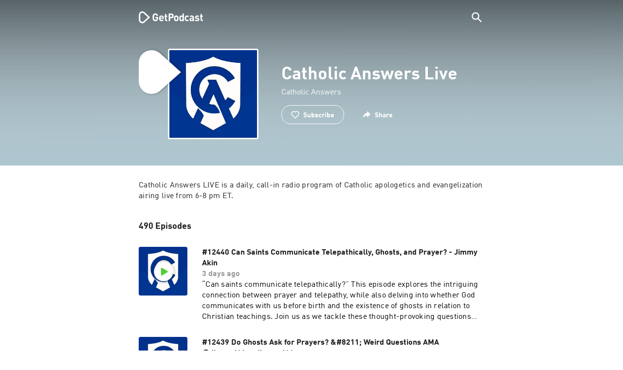

--- FILE ---
content_type: text/html; charset=utf-8
request_url: https://getpodcast.com/podcast/catholic-answers-live
body_size: 27823
content:
<!DOCTYPE html><html lang="en"><head><meta name="next-font-preconnect" /><meta httpEquiv="X-UA-Compatible" content="IE=edge,chrome=1" /><meta name="viewport" content="width=device-width, initial-scale=1.0" /><meta charSet="utf-8" /><meta name="google" content="nopagereadaloud" /><link rel="shortcut icon" href="/assets/favicon.ico" /><link rel="apple-touch-icon" sizes="180x180" href="/assets/apple-touch-icon.png" /><link rel="icon" type="image/png" sizes="48x48" href="/assets/favicon-48x48.png" /><link rel="icon" type="image/png" sizes="32x32" href="/assets/favicon-32x32.png" /><link rel="icon" type="image/png" sizes="16x16" href="/assets/favicon-16x16.png" /><link rel="mask-icon" href="/assets/safari-pinned-tab.svg" color="#5bbad5" /><link rel="preload" href="/assets/fonts/DINWebPro.woff2" as="font" type="font/woff2" crossorigin /><link rel="preload" href="/assets/fonts/DINWebPro-Bold.woff2" as="font" type="font/woff2" crossorigin /><link rel="preload" href="/assets/images/square.png" as="image" /><meta name="msapplication-TileColor" content="#00aba9" /><meta name="google-site-verification" content="SPCausbI1cLetyY_iFCr3T2ZcAiEXhDcu_NFNeFCILE" /><script>
          window.startTime = Date.now();
          !function () { var e = function () { var e, t = "__tcfapiLocator", a = [], n = window; for (; n;) { try { if (n.frames[t]) { e = n; break } } catch (e) { } if (n === window.top) break; n = n.parent } e || (!function e() { var a = n.document, r = !!n.frames[t]; if (!r) if (a.body) { var i = a.createElement("iframe"); i.style.cssText = "display:none", i.name = t, a.body.appendChild(i) } else setTimeout(e, 5); return !r }(), n.__tcfapi = function () { for (var e, t = arguments.length, n = new Array(t), r = 0; r < t; r++)n[r] = arguments[r]; if (!n.length) return a; if ("setGdprApplies" === n[0]) n.length > 3 && 2 === parseInt(n[1], 10) && "boolean" == typeof n[3] && (e = n[3], "function" == typeof n[2] && n[2]("set", !0)); else if ("ping" === n[0]) { var i = { gdprApplies: e, cmpLoaded: !1, cmpStatus: "stub" }; "function" == typeof n[2] && n[2](i) } else a.push(n) }, n.addEventListener("message", (function (e) { var t = "string" == typeof e.data, a = {}; try { a = t ? JSON.parse(e.data) : e.data } catch (e) { } var n = a.__tcfapiCall; n && window.__tcfapi(n.command, n.version, (function (a, r) { var i = { __tcfapiReturn: { returnValue: a, success: r, callId: n.callId } }; t && (i = JSON.stringify(i)), e.source.postMessage(i, "*") }), n.parameter) }), !1)) }; "undefined" != typeof module ? module.exports = e : e() }();
          function UUID(){var x=(new Date).getTime();return"xxxxxxxx-xxxx-4xxx-yxxx-xxxxxxxxxxxx".replace(/[xy]/g,function(e){var t=(x+16*Math.random())%16|0;return x=Math.floor(x/16),("x"==e?t:3&t|8).toString(16)})}function setCookie(e,t,x){var n=new Date;n.setTime(n.getTime()+24*x*60*60*1e3);n="expires="+n.toUTCString();document.cookie=e+"="+t+";"+n+";path=/"}function readCookie(e){for(var t=e+"=",x=document.cookie.split(";"),n=0;n<x.length;n++){for(var o=x[n];" "==o.charAt(0);)o=o.substring(1,o.length);if(0==o.indexOf(t))return o.substring(t.length,o.length)}return null}var uuid,consentCookie=readCookie("authId");null===consentCookie&&setCookie("authId",uuid=UUID(),365);
          </script><script id="rnd_cmp" src="/assets/js/cmp/rnd.js?_=09112021" onLoad="initCMP()" async></script><script id="show-banner">
          function initCMP () {
              RND.CMP.initialize({
                debug: true,
                privacyLink: '/privacy-policy',
                privacyManagerId: 238149,
                languageDetection: true,
                allowedLanguages:  ['de', 'en', 'fr', 'es', 'pt', 'it', 'pl', 'da', 'sv'],
                fallbackLanguage: 'en',
                sp: {
                  config: {
                    baseEndpoint: 'https://cdn.privacy-mgmt.com'
                    ,propertyHref: 'https://getpodcast.com'
                  }
                }
              });
          }</script><style>
  a,abbr,acronym,address,applet,article,aside,audio,b,big,blockquote,body,canvas,caption,center,cite,code,dd,del,details,dfn,div,dl,dt,em,embed,fieldset,figcaption,figure,footer,form,h1,h2,h3,h4,h5,h6,header,hgroup,html,i,iframe,img,ins,kbd,label,legend,li,mark,menu,nav,object,ol,output,p,pre,q,ruby,s,samp,section,small,span,strike,strong,sub,summary,sup,table,tbody,td,tfoot,th,thead,time,tr,tt,u,ul,var,video{margin:0;padding:0;border:0;font-size:100%;vertical-align:baseline}:focus{outline:0}article,aside,details,figcaption,figure,footer,header,hgroup,menu,nav,section{display:block}body{line-height:1}ol,ul{list-style:none}blockquote,q{quotes:none}blockquote:after,blockquote:before,q:after,q:before{content:'';content:none}table{border-collapse:collapse;border-spacing:0}input[type=search]::-webkit-search-cancel-button,input[type=search]::-webkit-search-decoration,input[type=search]::-webkit-search-results-button,input[type=search]::-webkit-search-results-decoration{-webkit-appearance:none;-moz-appearance:none}input[type=search]{-webkit-appearance:none;-moz-appearance:none;-webkit-box-sizing:content-box;-moz-box-sizing:content-box;box-sizing:content-box}textarea{overflow:auto;vertical-align:top;resize:vertical}audio,canvas,video{display:inline-block;max-width:100%}audio:not([controls]){display:none;height:0}[hidden]{display:none}html{font-size:100%;-webkit-text-size-adjust:100%;-ms-text-size-adjust:100%}a:focus{outline:thin dotted}a:active,a:hover{outline:0}img{border:0;-ms-interpolation-mode:bicubic}figure{margin:0}form{margin:0}fieldset{border:1px solid silver;margin:0 2px;padding:.35em .625em .75em}legend{border:0;padding:0;white-space:normal}button,input,select,textarea{font-size:100%;margin:0;vertical-align:baseline}button,input{line-height:normal}button,select{text-transform:none}button,html input[type=button],input[type=reset],input[type=submit]{-webkit-appearance:button;cursor:pointer}button[disabled],html input[disabled]{cursor:default}input[type=checkbox],input[type=radio]{box-sizing:border-box;padding:0}input[type=search]{-webkit-appearance:textfield;-moz-box-sizing:content-box;-webkit-box-sizing:content-box;box-sizing:content-box}input[type=search]::-webkit-search-cancel-button,input[type=search]::-webkit-search-decoration{-webkit-appearance:none}button::-moz-focus-inner,input::-moz-focus-inner{border:0;padding:0}textarea{overflow:auto;vertical-align:top}table{border-collapse:collapse;border-spacing:0}button,html,input,select,textarea{color:#222}::-moz-selection{background:#b3d4fc;text-shadow:none}::selection{background:#b3d4fc;text-shadow:none}img{vertical-align:middle}fieldset{border:0;margin:0;padding:0}textarea{resize:vertical}.chromeframe{margin:.2em 0;background:#ccc;color:#000;padding:.2em 0}em{font-style:italic}strong{font-weight:700}*{box-sizing:border-box}

  @font-face {
    font-family: radio;
    src: local(
            '-apple-system,BlinkMacSystemFont,"Segoe UI",Roboto,"Helvetica Neue",Arial,sans-serif,"Apple Color Emoji","Segoe UI Emoji","Segoe UI Symbol","Noto Color Emoji"'
    ),
    url('/assets/fonts/DINWebPro.woff2') format('woff2');
    font-style: normal;
    font-weight: normal;
    font-display: swap;
    text-rendering: optimizeLegibility;
  }

  @font-face {
    font-family: radio;
    src: local(
            '-apple-system,BlinkMacSystemFont,"Segoe UI",Roboto,"Helvetica Neue",Arial,sans-serif,"Apple Color Emoji","Segoe UI Emoji","Segoe UI Symbol","Noto Color Emoji"'
    ),
    url('/assets/fonts/DINWebPro-Bold.woff2') format('woff2');
    font-style: normal;
    font-weight: bold;
    font-display: swap;
    text-rendering: optimizeLegibility;
  }

  body,
  input {
    font-family: radio;
    font-size: 14px;
    font-weight: normal;
    font-style: normal;
    font-stretch: normal;
    line-height: 1.43;
    letter-spacing: 0.25px;
    color: #1e1e1e;
    -webkit-overflow-scrolling: touch;
  }

  html,
  body {
    height: 100%;
    width: 100%;
  }

  .playbutton-stage {
    padding: 5px 0 0 5px;
  }
  .playbutton-stage .playbutton-styled {
    max-width: 70px !important;
  }
  .playbutton-stage .svgIcon svg {
    width: 70px;
    height: 70px;
  }

  .playbutton-cover {
    padding-left: 4px;
    padding-top: 4px;
  }
  .playbutton-cover .playbutton-styled {
    max-width: 50px !important;
  }
  .playbutton-cover .svgIcon svg {
    width: 50px;
    height: 50px;
  }

  .playbutton-sticky .playbutton-styled {
    max-width: 57px !important;
    
  }
  .playbutton-sticky .svgIcon svg {
    width: 57px;
    height: 57px;
  }
  
  @media (min-width: 768px) {
    .playbutton-sticky {
      padding-top: 4px;
    }
  }
  @media (max-width: 767px) {
    .playbutton-cover {
      padding-left: 2px;
      padding-top: 2px;
    }
    .playbutton-cover .playbutton-styled {
      max-width: 42px !important;
    }
    .playbutton-cover .svgIcon svg {
      width: 42px;
      height: 42px;
    }
    .playbutton-sticky .playbutton-styled {
      max-width: 40px !important;
    }
    .playbutton-sticky .svgIcon svg {
      width: 40px;
      height: 40px;
    } 
  }
</style><title>Catholic Answers Live podcast - Listen online for free</title><meta name="description" content="Listen to Catholic Answers Live podcast for free on GetPodcast. All podcasts at one glance. Discover online now." /><meta name="robots" content="noindex" /><meta property="og:url" content="https://getpodcast.com/podcast/catholic-answers-live" /><meta property="og:title" content="Catholic Answers Live" /><meta property="og:description" content="Listen to Catholic Answers Live on GetPodcast" /><meta property="og:type" content="website" /><meta property="og:site_name" content="GetPodcast" /><meta property="og:image" content="https://getpodcast.com/assets/images/splash/logo-1200x630.png" /><meta name="twitter:card" content="summary_large_image" /><meta name="twitter:title" content="Catholic Answers Live" /><meta name="twitter:description" content="Listen to Catholic Answers Live on GetPodcast" /><meta name="twitter:image" content="https://getpodcast.com/assets/images/splash/logo-1200x630.png" /><link rel="preload" href="https://podcast-images-prod.radio-assets.com/300/catholic-answers-live.jpeg?version=befa744cd55db9e779e804de4edda7a1" as="image" /><meta name="next-head-count" content="31" /><noscript data-n-css></noscript><script defer noModule src="/_next/static/chunks/polyfills-5cd94c89d3acac5f.js"></script><script src="/_next/static/chunks/webpack-4a1853a56933a9c7.js" defer></script><script src="/_next/static/chunks/framework-4cc980c1fc92f87d.js" defer></script><script src="/_next/static/chunks/main-07181bb3a1035316.js" defer></script><script src="/_next/static/chunks/pages/_app-7bb44c800d6017c3.js" defer></script><script src="/_next/static/chunks/29107295-a2d0c8e72019a3ed.js" defer></script><script src="/_next/static/chunks/858-34a49e26c029909d.js" defer></script><script src="/_next/static/chunks/641-aad915a0c232385a.js" defer></script><script src="/_next/static/chunks/pages/podcast/%5Bpodcast%5D-92e1c0b86f524047.js" defer></script><script src="/_next/static/UXEhoBXFKgYtPWdgLikyP/_buildManifest.js" defer></script><script src="/_next/static/UXEhoBXFKgYtPWdgLikyP/_ssgManifest.js" defer></script><script src="/_next/static/UXEhoBXFKgYtPWdgLikyP/_middlewareManifest.js" defer></script><style id="__jsx-2850323686">#nprogress{pointer-events:none;}#nprogress .bar{background:#64e646;position:fixed;z-index:9999;top:0;left:0;width:100%;height:2px;}#nprogress .peg{display:block;position:absolute;right:0px;width:100px;height:100%;box-shadow:0 0 10px #64e646,0 0 5px #64e646;opacity:1;-webkit-transform:rotate(3deg) translate(0px,-4px);-ms-transform:rotate(3deg) translate(0px,-4px);-webkit-transform:rotate(3deg) translate(0px,-4px);-ms-transform:rotate(3deg) translate(0px,-4px);transform:rotate(3deg) translate(0px,-4px);}#nprogress .spinner{display:block;position:fixed;z-index:1031;top:15px;right:15px;}#nprogress .spinner-icon{width:18px;height:18px;box-sizing:border-box;border:solid 2px transparent;border-top-color:#64e646;border-left-color:#64e646;border-radius:50%;-webkit-animation:nprogresss-spinner 400ms linear infinite;-webkit-animation:nprogress-spinner 400ms linear infinite;animation:nprogress-spinner 400ms linear infinite;}.nprogress-custom-parent{overflow:hidden;position:relative;}.nprogress-custom-parent #nprogress .spinner,.nprogress-custom-parent #nprogress .bar{position:absolute;}@-webkit-keyframes nprogress-spinner{0%{-webkit-transform:rotate(0deg);}100%{-webkit-transform:rotate(360deg);}}@-webkit-keyframes nprogress-spinner{0%{-webkit-transform:rotate(0deg);-ms-transform:rotate(0deg);transform:rotate(0deg);}100%{-webkit-transform:rotate(360deg);-ms-transform:rotate(360deg);transform:rotate(360deg);}}@keyframes nprogress-spinner{0%{-webkit-transform:rotate(0deg);-ms-transform:rotate(0deg);transform:rotate(0deg);}100%{-webkit-transform:rotate(360deg);-ms-transform:rotate(360deg);transform:rotate(360deg);}}</style><style data-styled data-styled-version="5.3.3">.iFtXGS{width:106px;vertical-align:middle;position:relative;}/*!sc*/
.iFtXGS path#icon{fill:#FFFFFF;}/*!sc*/
.iFtXGS path#text{fill:#FFFFFF;}/*!sc*/
@media (min-width:768px){.iFtXGS{width:132px;}}/*!sc*/
.ktXSIt{width:106px;vertical-align:middle;position:relative;}/*!sc*/
.ktXSIt path#icon{fill:#64E646;}/*!sc*/
.ktXSIt path#text{fill:#1E1E1E;}/*!sc*/
@media (min-width:768px){.ktXSIt{width:132px;}}/*!sc*/
data-styled.g1[id="Logo__SVG-sc-kn26s8-0"]{content:"iFtXGS,ktXSIt,"}/*!sc*/
.bwiwIZ{width:28px;height:28px;vertical-align:middle;outline:none;}/*!sc*/
.bwiwIZ:active{outline:none;}/*!sc*/
data-styled.g2[id="Icon__SVG-sc-pqbdkr-0"]{content:"bwiwIZ,"}/*!sc*/
.fryuta{-webkit-user-select:none;-moz-user-select:none;-ms-user-select:none;user-select:none;cursor:pointer;z-index:10;}/*!sc*/
.fryuta #close,.fryuta #search{stroke:#FFFFFF;}/*!sc*/
@media (min-width:768px){.fryuta{width:30px;height:30px;}}/*!sc*/
data-styled.g4[id="NavigationSearch__StyledIcon-sc-9nolk2-0"]{content:"fryuta,"}/*!sc*/
.fajCMX{position:relative;}/*!sc*/
data-styled.g6[id="NavigationSearch__Wrapper-sc-9nolk2-2"]{content:"fajCMX,"}/*!sc*/
.WWFqg{-webkit-transition:all ease-out 0.15s;transition:all ease-out 0.15s;display:-webkit-inline-box;display:-webkit-inline-flex;display:-ms-inline-flexbox;display:inline-flex;position:relative;padding-left:4px;z-index:9;}/*!sc*/
@media (min-width:768px){.WWFqg{height:30px;}}/*!sc*/
data-styled.g7[id="NavigationSearch__ButtonWrapper-sc-9nolk2-3"]{content:"WWFqg,"}/*!sc*/
.jVgKCw{display:-webkit-box;display:-webkit-flex;display:-ms-flexbox;display:flex;-webkit-align-items:center;-webkit-box-align:center;-ms-flex-align:center;align-items:center;}/*!sc*/
data-styled.g9[id="NavigationSearch__NoForm-sc-9nolk2-5"]{content:"jVgKCw,"}/*!sc*/
.eJcxag{max-width:710px;margin:0 auto;width:100%;}/*!sc*/
data-styled.g10[id="components__PageWrapper-sc-1nvrcl0-0"]{content:"eJcxag,"}/*!sc*/
.bYgKjR{-webkit-user-select:none;-moz-user-select:none;-ms-user-select:none;user-select:none;-webkit-backface-visibility:hidden;backface-visibility:hidden;-webkit-tap-highlight-color:transparent;-webkit-transition:all ease-out 0.15s;transition:all ease-out 0.15s;background-color:transparent;position:fixed;padding:0 20px;width:100%;height:60px;line-height:60px;z-index:1000;box-shadow:none;}/*!sc*/
@media (min-width:768px){.bYgKjR{height:70px;line-height:70px;}}/*!sc*/
data-styled.g12[id="Navigation__Wrapper-sc-uvqu1e-0"]{content:"bYgKjR,"}/*!sc*/
.gAMANT{margin:0 auto;width:100%;display:grid;grid-template-columns:106px auto;grid-template-rows:100%;grid-template-areas:logo . search;-webkit-align-items:center;-webkit-box-align:center;-ms-flex-align:center;align-items:center;}/*!sc*/
data-styled.g13[id="Navigation__Inner-sc-uvqu1e-1"]{content:"gAMANT,"}/*!sc*/
.gcGHxD{justify-self:end;top:1px;}/*!sc*/
data-styled.g14[id="Navigation__StyledSearch-sc-uvqu1e-2"]{content:"gcGHxD,"}/*!sc*/
.crfOsF:hover,.crfOsF:active,.crfOsF:focus{outline:0;}/*!sc*/
data-styled.g15[id="Navigation__LogoLink-sc-uvqu1e-3"]{content:"crfOsF,"}/*!sc*/
.dCYgVM{width:18px;height:18px;background-size:18px 18px;background-repeat:no-repeat;background-position:center;background-image:url( /assets/images/flags/en@1x.png );}/*!sc*/
@media (-webkit-min-device-pixel-ratio:2), ( min--moz-device-pixel-ratio:2), ( -o-min-device-pixel-ratio:2/1), ( min-device-pixel-ratio:2), ( min-resolution:192dpi), ( min-resolution:2dppx){.dCYgVM{background-image:url( /assets/images/flags/en@2x.png );}}/*!sc*/
@media (-webkit-min-device-pixel-ratio:3), ( min--moz-device-pixel-ratio:3), ( -o-min-device-pixel-ratio:3/1), ( min-device-pixel-ratio:3), ( min-resolution:384dpi), ( min-resolution:3dppx){.dCYgVM{background-image:url( /assets/images/flags/en@3x.png);}}/*!sc*/
data-styled.g16[id="CountryIcon-sc-1mwhrcq-0"]{content:"dCYgVM,"}/*!sc*/
.ktyzes{display:inline-block;text-align:center;-webkit-text-decoration:none;text-decoration:none;position:relative;z-index:0;padding-left:23px;}/*!sc*/
data-styled.g17[id="LanguagePicker__Label-sc-1kxex54-0"]{content:"ktyzes,"}/*!sc*/
.gwscSw{position:absolute;width:18px;height:18px;left:0;top:0;}/*!sc*/
data-styled.g18[id="LanguagePicker__StyledCountryIcon-sc-1kxex54-1"]{content:"gwscSw,"}/*!sc*/
.lpiikl{width:14px;height:14px;z-index:0;-webkit-transform:rotate(-90deg);-ms-transform:rotate(-90deg);transform:rotate(-90deg);position:relative;margin-left:5px;top:2px;}/*!sc*/
data-styled.g19[id="LanguagePicker__StyledChevron-sc-1kxex54-2"]{content:"lpiikl,"}/*!sc*/
.dcraAT{text-align:center;-webkit-text-decoration:none;text-decoration:none;color:#1E1E1E;-webkit-user-select:none;-moz-user-select:none;-ms-user-select:none;user-select:none;-webkit-tap-highlight-color:transparent;}/*!sc*/
.dcraAT:hover,.dcraAT:active,.dcraAT:focus{outline:0;}/*!sc*/
data-styled.g20[id="LanguagePicker__StyledLink-sc-1kxex54-3"]{content:"dcraAT,"}/*!sc*/
.hfrvzp{display:none;}/*!sc*/
@media (min-width:768px){.hfrvzp{display:inline-block;}}/*!sc*/
.fRrCPG{display:inline-block;}/*!sc*/
@media (min-width:768px){.fRrCPG{display:inline-block;}}/*!sc*/
data-styled.g21[id="AppLink__LinkApp-sc-54x8rf-0"]{content:"hfrvzp,fRrCPG,"}/*!sc*/
.hTgDSs{display:block;width:100%;text-align:center;}/*!sc*/
@media (min-width:768px){.hTgDSs{display:inherit;width:auto;padding-right:0;text-align:left;-webkit-box-pack:center;-webkit-justify-content:center;-ms-flex-pack:center;justify-content:center;-webkit-align-items:center;-webkit-box-align:center;-ms-flex-align:center;align-items:center;}.hTgDSs .AppLink-sc-54x8rf-2:first-child{margin-right:10px;}}/*!sc*/
data-styled.g24[id="AppLinks__Wrapper-sc-qg55x-0"]{content:"hTgDSs,"}/*!sc*/
.kuCzjq{-webkit-flex-shrink:0;-ms-flex-negative:0;flex-shrink:0;padding:50px 20px 90px 20px;background-color:rgba(240,240,240,0.6);}/*!sc*/
@media (min-width:768px){.kuCzjq{padding:50px 20px 110px 20px;}}/*!sc*/
data-styled.g25[id="Footer__Wrapper-sc-1hapenx-0"]{content:"kuCzjq,"}/*!sc*/
.HPTmn{font-size:16px;font-weight:bold;font-style:normal;font-stretch:normal;line-height:1.38;-webkit-letter-spacing:0.28px;-moz-letter-spacing:0.28px;-ms-letter-spacing:0.28px;letter-spacing:0.28px;text-align:center;}/*!sc*/
data-styled.g28[id="Footer__Main-sc-1hapenx-3"]{content:"HPTmn,"}/*!sc*/
.hKOoUz{font-weight:normal;}/*!sc*/
data-styled.g29[id="Footer__Secondary-sc-1hapenx-4"]{content:"hKOoUz,"}/*!sc*/
.voMYQ{position:relative;text-align:center;white-space:nowrap;}/*!sc*/
data-styled.g30[id="Footer__LinkItem-sc-1hapenx-5"]{content:"voMYQ,"}/*!sc*/
.eHHIBo{display:-webkit-box;display:-webkit-flex;display:-ms-flexbox;display:flex;-webkit-flex-wrap:wrap;-ms-flex-wrap:wrap;flex-wrap:wrap;width:100%;margin:50px auto;padding:0 5px;-webkit-box-pack:center;-webkit-justify-content:center;-ms-flex-pack:center;justify-content:center;}/*!sc*/
.eHHIBo .Footer__LinkItem-sc-1hapenx-5{padding:5px 10px;}/*!sc*/
@media (min-width:768px){.eHHIBo{margin:0 auto 0 0;width:auto;padding:0 0 0 5px;}.eHHIBo .Footer__LinkItem-sc-1hapenx-5{padding:0;}}/*!sc*/
data-styled.g31[id="Footer__Links-sc-1hapenx-6"]{content:"eHHIBo,"}/*!sc*/
.hvskIS{text-align:center;-webkit-text-decoration:none;text-decoration:none;color:#1E1E1E;-webkit-user-select:none;-moz-user-select:none;-ms-user-select:none;user-select:none;-webkit-tap-highlight-color:transparent;}/*!sc*/
.hvskIS:hover,.hvskIS:active,.hvskIS:focus{outline:0;}/*!sc*/
@media (min-width:768px){.hvskIS{margin-right:20px;}}/*!sc*/
data-styled.g32[id="Footer__StyledLink-sc-1hapenx-7"]{content:"hvskIS,"}/*!sc*/
.hChjHW{margin:0;padding:0;background:transparent;border:none;text-align:center;-webkit-text-decoration:none;text-decoration:none;font-size:inherit;font-family:inherit;color:#1E1E1E;-webkit-user-select:none;-moz-user-select:none;-ms-user-select:none;user-select:none;-webkit-tap-highlight-color:transparent;}/*!sc*/
.hChjHW:hover,.hChjHW:active,.hChjHW:focus{outline:0;}/*!sc*/
@media (min-width:768px){.hChjHW{margin-right:20px;}}/*!sc*/
data-styled.g33[id="Footer__StyledLinkLikeButton-sc-1hapenx-8"]{content:"hChjHW,"}/*!sc*/
.eaaKzR{display:-webkit-box;display:-webkit-flex;display:-ms-flexbox;display:flex;padding:0 5px;width:100%;-webkit-align-items:flex-end;-webkit-box-align:flex-end;-ms-flex-align:flex-end;align-items:flex-end;-webkit-box-pack:justify;-webkit-justify-content:space-between;-ms-flex-pack:justify;justify-content:space-between;}/*!sc*/
@media (min-width:768px){.eaaKzR{max-width:240px;margin:0 auto;padding:0 5px 0 20px;}}/*!sc*/
data-styled.g34[id="Footer__Legal-sc-1hapenx-9"]{content:"eaaKzR,"}/*!sc*/
.QJCCy{white-space:nowrap;text-align:center;-webkit-text-decoration:none;text-decoration:none;color:#1E1E1E;padding-right:20px;-webkit-user-select:none;-moz-user-select:none;-ms-user-select:none;user-select:none;-webkit-tap-highlight-color:transparent;}/*!sc*/
.QJCCy:hover,.QJCCy:active,.QJCCy:focus{outline:0;}/*!sc*/
data-styled.g35[id="Footer__Copyright-sc-1hapenx-10"]{content:"QJCCy,"}/*!sc*/
@media (min-width:768px){.bNufPO{display:-webkit-box;display:-webkit-flex;display:-ms-flexbox;display:flex;-webkit-align-items:flex-end;-webkit-box-align:flex-end;-ms-flex-align:flex-end;align-items:flex-end;-webkit-box-pack:justify;-webkit-justify-content:space-between;-ms-flex-pack:justify;justify-content:space-between;margin-top:40px;}}/*!sc*/
data-styled.g37[id="Footer__FooterLinks-sc-1hapenx-12"]{content:"bNufPO,"}/*!sc*/
.kFxaEa{text-align:center;padding-top:45px;}/*!sc*/
data-styled.g38[id="Footer__StyledAppLinks-sc-1hapenx-13"]{content:"kFxaEa,"}/*!sc*/
.hcePJY{margin-top:25px;}/*!sc*/
@media (min-width:768px){.hcePJY{margin-top:0;}}/*!sc*/
data-styled.g39[id="Logo__LogoContainer-sc-1zms5r-0"]{content:"hcePJY,"}/*!sc*/
.kHxrAE{min-height:100%;position:relative;}/*!sc*/
data-styled.g47[id="Page__Wrapper-sc-1ch93uo-0"]{content:"kHxrAE,"}/*!sc*/
.fzXDGp{min-height:100vh;display:-webkit-box;display:-webkit-flex;display:-ms-flexbox;display:flex;-webkit-flex-direction:column;-ms-flex-direction:column;flex-direction:column;-webkit-align-items:stretch;-webkit-box-align:stretch;-ms-flex-align:stretch;align-items:stretch;}/*!sc*/
data-styled.g48[id="Page-sc-1ch93uo-1"]{content:"fzXDGp,"}/*!sc*/
.ehtDuQ{-webkit-box-flex:1;-webkit-flex-grow:1;-ms-flex-positive:1;flex-grow:1;}/*!sc*/
data-styled.g49[id="Page__Main-sc-1ch93uo-2"]{content:"ehtDuQ,"}/*!sc*/
.iKbVVI:hover{-webkit-filter:drop-shadow(0 0 4px rgba(0,0,0,0.5));-webkit-filter:drop-shadow(0 0 4px rgba(0,0,0,0.5));filter:drop-shadow(0 0 4px rgba(0,0,0,0.5));}/*!sc*/
.iKbVVI:active{-webkit-filter:drop-shadow(0 0 4px rgba(0,0,0,1));-webkit-filter:drop-shadow(0 0 4px rgba(0,0,0,1));filter:drop-shadow(0 0 4px rgba(0,0,0,1));}/*!sc*/
@supports (-webkit-overflow-scrolling:touch){.iKbVVI:hover,.iKbVVI:active{-webkit-filter:none;-webkit-filter:none;filter:none;}}/*!sc*/
.iKbVVI .playbutton-styled{-webkit-animation:2s linear infinite svg-animation;animation:2s linear infinite svg-animation;fill:none;max-width:40px;}/*!sc*/
.iKbVVI > svg circle{display:block;fill:none;stroke:white;stroke-linecap:round;stroke-width:10px;}/*!sc*/
@media all and (-ms-high-contrast:none){.iKbVVI > svg circle{stroke-width:0;}}/*!sc*/
.iKbVVI > svg circle.animated{-webkit-animation:1.4s ease-in-out infinite both circle-animation;animation:1.4s ease-in-out infinite both circle-animation;stroke-dasharray:283;stroke-dashoffset:280;-webkit-transform-origin:50% 50%;-ms-transform-origin:50% 50%;transform-origin:50% 50%;}/*!sc*/
@-webkit-keyframes svg-animation{0%{-webkit-transform:rotateZ(0deg);-ms-transform:rotateZ(0deg);transform:rotateZ(0deg);}100%{-webkit-transform:rotateZ(360deg);-ms-transform:rotateZ(360deg);transform:rotateZ(360deg);}}/*!sc*/
@keyframes svg-animation{0%{-webkit-transform:rotateZ(0deg);-ms-transform:rotateZ(0deg);transform:rotateZ(0deg);}100%{-webkit-transform:rotateZ(360deg);-ms-transform:rotateZ(360deg);transform:rotateZ(360deg);}}/*!sc*/
@-webkit-keyframes circle-animation{0%,25%{stroke-dashoffset:280;-webkit-transform:rotate(0);-ms-transform:rotate(0);transform:rotate(0);}50%,75%{stroke-dashoffset:75;-webkit-transform:rotate(45deg);-ms-transform:rotate(45deg);transform:rotate(45deg);}100%{stroke-dashoffset:280;-webkit-transform:rotate(360deg);-ms-transform:rotate(360deg);transform:rotate(360deg);}}/*!sc*/
@keyframes circle-animation{0%,25%{stroke-dashoffset:280;-webkit-transform:rotate(0);-ms-transform:rotate(0);transform:rotate(0);}50%,75%{stroke-dashoffset:75;-webkit-transform:rotate(45deg);-ms-transform:rotate(45deg);transform:rotate(45deg);}100%{stroke-dashoffset:280;-webkit-transform:rotate(360deg);-ms-transform:rotate(360deg);transform:rotate(360deg);}}/*!sc*/
data-styled.g50[id="Toggle-sc-vfpwvg-0"]{content:"iKbVVI,"}/*!sc*/
.zASsE{width:100%;height:auto;border-radius:4px;background-size:cover;background-position:top center;background-repeat:no-repeat;background-color:#f0f0f0;box-shadow:0 0 10px 0 rgba(0,0,0,0);-webkit-transition:box-shadow linear 0.1s;transition:box-shadow linear 0.1s;position:relative;background-image:url("https://podcast-images-prod.radio-assets.com/300/catholic-answers-live.jpeg?version=befa744cd55db9e779e804de4edda7a1");}/*!sc*/
.ialYGk{width:100%;height:auto;border-radius:4px;background-size:cover;background-position:top center;background-repeat:no-repeat;background-color:#f0f0f0;box-shadow:0 0 10px 0 rgba(0,0,0,0);-webkit-transition:box-shadow linear 0.1s;transition:box-shadow linear 0.1s;position:relative;}/*!sc*/
data-styled.g52[id="Cover__CoverImage-sc-8sp4zu-1"]{content:"zASsE,ialYGk,"}/*!sc*/
.lhSQxY{width:100%;border-radius:4px;position:relative;-webkit-transition:box-shadow linear 0.1s;transition:box-shadow linear 0.1s;border:solid 3px #ffffff;}/*!sc*/
.lhSQxY .Cover__CoverImage-sc-8sp4zu-1{border-radius:0;}/*!sc*/
.zuTsf{width:100%;border-radius:4px;position:relative;-webkit-transition:box-shadow linear 0.1s;transition:box-shadow linear 0.1s;}/*!sc*/
data-styled.g53[id="Cover__CoverWrapper-sc-8sp4zu-2"]{content:"lhSQxY,zuTsf,"}/*!sc*/
.dpHJdL{background-color:#aec6cf;background-image:url(/assets/images/overlay/header.png);background-size:100% 100%;min-height:380px;padding-top:74px;padding-bottom:30px;-webkit-transition:background linear 0.5s;transition:background linear 0.5s;}/*!sc*/
@media (min-width:768px){.dpHJdL{min-height:340px;padding-top:100px;padding-bottom:30px;}}/*!sc*/
data-styled.g68[id="StageWrapper__Wrapper-sc-1qxjyh3-0"]{content:"dpHJdL,"}/*!sc*/
.bSBTOJ{margin-bottom:40px;position:relative;word-wrap:break-word;display:-webkit-box;-webkit-line-clamp:5;-webkit-box-orient:vertical;overflow:hidden;white-space:pre-wrap;}/*!sc*/
@media (min-width:768px){.bSBTOJ{-webkit-line-clamp:4;font-size:16px;line-height:1.38;-webkit-letter-spacing:0.28px;-moz-letter-spacing:0.28px;-ms-letter-spacing:0.28px;letter-spacing:0.28px;}}/*!sc*/
.bSBTOJ a{color:#1E1E1E;-webkit-transition:color linear .1s;transition:color linear .1s;}/*!sc*/
.bSBTOJ a:visited{color:#1E1E1E;}/*!sc*/
.bSBTOJ a:hover,.bSBTOJ a:active{color:#64E646;}/*!sc*/
.bSBTOJ p,.bSBTOJ ul,.bSBTOJ ol{margin-top:15px;margin-bottom:15px;}/*!sc*/
.bSBTOJ ul,.bSBTOJ ol{list-style-type:disc;list-style-position:inside;}/*!sc*/
.bSBTOJ ul li,.bSBTOJ ol li{padding-left:10px;}/*!sc*/
.bSBTOJ > :first-child{margin-top:0px;}/*!sc*/
.bSBTOJ > :last-child{margin-bottom:0px;}/*!sc*/
.bSBTOJ .loadingLines{margin-bottom:50px;}/*!sc*/
data-styled.g70[id="DescriptionContent-sc-5yqs0z-0"]{content:"bSBTOJ,"}/*!sc*/
.dtdxnF{-webkit-user-select:none;-moz-user-select:none;-ms-user-select:none;user-select:none;-webkit-tap-highlight-color:transparent;cursor:pointer;width:45px;height:45px;}/*!sc*/
.dtdxnF:hover,.dtdxnF:active,.dtdxnF:focus{outline:0;}/*!sc*/
@media (min-width:768px){.dtdxnF{width:57px;height:57px;}}/*!sc*/
data-styled.g75[id="EpisodeCover__ToggleButton-sc-qskan5-0"]{content:"dtdxnF,"}/*!sc*/
.dLfvcZ{position:absolute;width:100%;height:100%;z-index:100;display:-webkit-box;display:-webkit-flex;display:-ms-flexbox;display:flex;-webkit-box-pack:center;-webkit-justify-content:center;-ms-flex-pack:center;justify-content:center;-webkit-align-items:center;-webkit-box-align:center;-ms-flex-align:center;align-items:center;cursor:pointer;border-radius:4px;-webkit-transition:all linear 0.2s;transition:all linear 0.2s;}/*!sc*/
data-styled.g76[id="EpisodeCover__CoverButton-sc-qskan5-1"]{content:"dLfvcZ,"}/*!sc*/
.iRQdbT{width:100%;height:100%;}/*!sc*/
data-styled.g78[id="EpisodeListItem__Visual-sc-1ofbbx7-0"]{content:"iRQdbT,"}/*!sc*/
.gRFRIp{display:-webkit-box;display:-webkit-flex;display:-ms-flexbox;display:flex;padding-top:3px;}/*!sc*/
@media (min-width:768px){.gRFRIp{padding-top:1px;}}/*!sc*/
data-styled.g79[id="EpisodeListItem__Text-sc-1ofbbx7-1"]{content:"gRFRIp,"}/*!sc*/
.gyzhSv{font-size:16px;font-weight:bold;font-style:normal;font-stretch:normal;line-height:1.4;-webkit-letter-spacing:normal;-moz-letter-spacing:normal;-ms-letter-spacing:normal;letter-spacing:normal;text-align:left;color:#1E1E1E;}/*!sc*/
data-styled.g80[id="EpisodeListItem__EpisodeName-sc-1ofbbx7-2"]{content:"gyzhSv,"}/*!sc*/
.eRcJhA{word-break:break-word;line-height:1.4;cursor:pointer;color:#000;display:-webkit-box;-webkit-line-clamp:10;-webkit-box-orient:vertical;overflow:hidden;max-width:100%;}/*!sc*/
@media (min-width:768px){.eRcJhA{font-size:16px;line-height:1.4;-webkit-line-clamp:4;}}/*!sc*/
.eRcJhA a{color:#1E1E1E;-webkit-transition:color linear .1s;transition:color linear .1s;}/*!sc*/
.eRcJhA a:visited{color:#1E1E1E;}/*!sc*/
.eRcJhA a:hover,.eRcJhA a:active{color:#64E646;}/*!sc*/
.eRcJhA p,.eRcJhA ul,.eRcJhA ol{margin-top:15px;margin-bottom:15px;}/*!sc*/
.eRcJhA ul,.eRcJhA ol{list-style-type:disc;list-style-position:inside;}/*!sc*/
.eRcJhA ul li,.eRcJhA ol li{padding-left:10px;}/*!sc*/
.eRcJhA > :first-child{margin-top:0px;}/*!sc*/
.eRcJhA > :last-child{margin-bottom:0px;}/*!sc*/
.eRcJhA .loadingLines{margin-bottom:50px;}/*!sc*/
data-styled.g81[id="EpisodeListItem__EpisodeDescription-sc-1ofbbx7-3"]{content:"eRcJhA,"}/*!sc*/
.hOLcyk{display:-webkit-box;display:-webkit-flex;display:-ms-flexbox;display:flex;}/*!sc*/
data-styled.g82[id="EpisodeListItem__EpisodeMetaList-sc-1ofbbx7-4"]{content:"hOLcyk,"}/*!sc*/
.hBjlcE{font-size:16px;font-weight:bold;font-style:normal;font-stretch:normal;line-height:1.4;-webkit-letter-spacing:normal;-moz-letter-spacing:normal;-ms-letter-spacing:normal;letter-spacing:normal;text-align:left;color:#1E1E1E;color:#989898;margin-right:10px;}/*!sc*/
data-styled.g83[id="EpisodeListItem__EpisodeMeta-sc-1ofbbx7-5"]{content:"hBjlcE,"}/*!sc*/
.etryi{-webkit-user-select:none;-moz-user-select:none;-ms-user-select:none;user-select:none;-webkit-tap-highlight-color:transparent;display:inline-block;-webkit-text-decoration:none;text-decoration:none;}/*!sc*/
.etryi:hover,.etryi:active,.etryi:focus{outline:0;}/*!sc*/
data-styled.g84[id="EpisodeListItem__EpisodeLink-sc-1ofbbx7-6"]{content:"etryi,"}/*!sc*/
.cjRilX{display:grid;grid-template-columns:80px auto;grid-column-gap:20px;margin-bottom:30px;-webkit-align-items:center;-webkit-box-align:center;-ms-flex-align:center;align-items:center;justify-items:start;}/*!sc*/
@media (min-width:768px){.cjRilX{grid-template-columns:100px auto;grid-column-gap:30px;}}/*!sc*/
.cjRilX:hover .EpisodeCover-sc-qskan5-2{box-shadow:0 0 10px 0 rgba(0,0,0,0.5);}/*!sc*/
.cjRilX:active .EpisodeCover-sc-qskan5-2{box-shadow:0 0 10px 0 #000000;}/*!sc*/
data-styled.g85[id="EpisodeListItem__Wrapper-sc-1ofbbx7-7"]{content:"cjRilX,"}/*!sc*/
.hEiCcl{border-radius:4px;border:solid 1px #1e1e1e;padding:20px 20px 20px 20px;margin-bottom:40px;}/*!sc*/
@media (min-width:768px){.hEiCcl{padding:30px 30px 30px 30px;margin-top:20px;margin-bottom:35px;}}/*!sc*/
data-styled.g86[id="EpisodeList__Wrapper-sc-7k8d2n-0"]{content:"hEiCcl,"}/*!sc*/
.ddkvFf{text-align:left;}/*!sc*/
@media (min-width:768px){.ddkvFf{font-size:16px;line-height:1.5;-webkit-letter-spacing:normal;-moz-letter-spacing:normal;-ms-letter-spacing:normal;letter-spacing:normal;}}/*!sc*/
data-styled.g87[id="EpisodeList__Paragraph-sc-7k8d2n-1"]{content:"ddkvFf,"}/*!sc*/
.dOuPOs{height:28px;top:3px;left:0;position:absolute;-webkit-filter:drop-shadow(2px 0 2px rgba(0,0,0,0.3));-webkit-filter:drop-shadow(2px 0 2px rgba(0,0,0,0.3));filter:drop-shadow(2px 0 2px rgba(0,0,0,0.3));}/*!sc*/
.dOuPOs path{fill:#64E646;}/*!sc*/
@media (min-width:768px){.dOuPOs{height:38px;}}/*!sc*/
data-styled.g88[id="EpisodeList__StyledBubble-sc-7k8d2n-2"]{content:"dOuPOs,"}/*!sc*/
.fdFzRy{display:-webkit-box;display:-webkit-flex;display:-ms-flexbox;display:flex;}/*!sc*/
data-styled.g89[id="EpisodeList__Content-sc-7k8d2n-3"]{content:"fdFzRy,"}/*!sc*/
.hnTEWy{padding-right:16px;padding-left:18px;position:relative;}/*!sc*/
.hnTEWy .Cover__CoverWrapper-sc-8sp4zu-2{width:62px;height:62px;}/*!sc*/
@media (min-width:768px){.hnTEWy{padding-left:24px;padding-right:25px;}.hnTEWy .Cover__CoverWrapper-sc-8sp4zu-2{width:86px;height:86px;}}/*!sc*/
data-styled.g90[id="EpisodeList__Visual-sc-7k8d2n-4"]{content:"hnTEWy,"}/*!sc*/
.gKbRrO{padding-top:4px;text-align:right;}/*!sc*/
data-styled.g91[id="EpisodeList__Text-sc-7k8d2n-5"]{content:"gKbRrO,"}/*!sc*/
.jxdKgy{text-align:right;padding:15px 0 0 0;}/*!sc*/
@media (min-width:768px){.jxdKgy{display:-webkit-box;display:-webkit-flex;display:-ms-flexbox;display:flex;-webkit-box-pack:justify;-webkit-justify-content:space-between;-ms-flex-pack:justify;justify-content:space-between;-webkit-align-items:center;-webkit-box-align:center;-ms-flex-align:center;align-items:center;}}/*!sc*/
data-styled.g92[id="EpisodeList__Footer-sc-7k8d2n-6"]{content:"jxdKgy,"}/*!sc*/
.cskNzI{font-size:24px;font-weight:bold;font-style:normal;font-stretch:normal;line-height:1.33;-webkit-letter-spacing:normal;-moz-letter-spacing:normal;-ms-letter-spacing:normal;letter-spacing:normal;text-align:center;color:#1E1E1E;}/*!sc*/
@media (min-width:768px){.cskNzI{font-size:36px;line-height:1.17;}}/*!sc*/
data-styled.g93[id="Headline-sc-vutl6b-0"]{content:"cskNzI,"}/*!sc*/
.GgwXQ{font-size:16px;text-align:left;}/*!sc*/
data-styled.g94[id="Headline__HeadlineSmall-sc-vutl6b-1"]{content:"GgwXQ,"}/*!sc*/
.jQImDU{margin-bottom:30px;}/*!sc*/
@media (min-width:768px){.jQImDU{font-size:18px;line-height:1.33;}}/*!sc*/
data-styled.g96[id="EpisodeCollection__Title-sc-2kw65r-1"]{content:"jQImDU,"}/*!sc*/
.diKkok{padding:3px 30px 0 30px;display:inline-block;border-radius:24px;line-height:32px;font-style:normal;font-stretch:normal;-webkit-letter-spacing:normal;-moz-letter-spacing:normal;-ms-letter-spacing:normal;letter-spacing:normal;-webkit-font-smoothing:antialiased;-moz-osx-font-smoothing:grayscale;}/*!sc*/
data-styled.g97[id="Button__Inner-sc-1xnxnyo-0"]{content:"diKkok,"}/*!sc*/
.jbwdfX{cursor:pointer;font-weight:bold;font-style:normal;font-stretch:normal;-webkit-letter-spacing:0.28px;-moz-letter-spacing:0.28px;-ms-letter-spacing:0.28px;letter-spacing:0.28px;text-align:center;-webkit-user-select:none;-moz-user-select:none;-ms-user-select:none;user-select:none;color:#ffffff;display:inline-block;border-radius:24px;background-color:transparent;opacity:1;-webkit-user-select:none;-moz-user-select:none;-ms-user-select:none;user-select:none;-webkit-tap-highlight-color:transparent;}/*!sc*/
.jbwdfX:hover,.jbwdfX:active,.jbwdfX:focus{outline:0;}/*!sc*/
.jzslzn{cursor:pointer;font-weight:bold;font-style:normal;font-stretch:normal;-webkit-letter-spacing:0.28px;-moz-letter-spacing:0.28px;-ms-letter-spacing:0.28px;letter-spacing:0.28px;text-align:center;-webkit-user-select:none;-moz-user-select:none;-ms-user-select:none;user-select:none;color:#1e1e1e;display:inline-block;border-radius:24px;background-color:transparent;opacity:1;-webkit-user-select:none;-moz-user-select:none;-ms-user-select:none;user-select:none;-webkit-tap-highlight-color:transparent;}/*!sc*/
.jzslzn:hover,.jzslzn:active,.jzslzn:focus{outline:0;}/*!sc*/
data-styled.g98[id="Button__WrapperNaked-sc-1xnxnyo-1"]{content:"jbwdfX,jzslzn,"}/*!sc*/
.icurFG{border:solid 1px #ffffff;background-color:transparent;}/*!sc*/
.icurFG .Button__Inner-sc-1xnxnyo-0{border:solid 1px transparent;}/*!sc*/
.icurFG .Button__Inner-sc-1xnxnyo-0:hover{border:solid 1px #ffffff;}/*!sc*/
.egvfOS{border:solid 1px #1e1e1e;background-color:#ffffff;}/*!sc*/
.egvfOS .Button__Inner-sc-1xnxnyo-0{border:solid 1px #ffffff;}/*!sc*/
.egvfOS .Button__Inner-sc-1xnxnyo-0:hover{border:solid 1px #1e1e1e;}/*!sc*/
data-styled.g99[id="Button__Wrapper-sc-1xnxnyo-2"]{content:"icurFG,egvfOS,"}/*!sc*/
.dWqFVU{border-radius:20px;padding:3px 18px 0 15px;font-size:14px;}/*!sc*/
.dWqFVU .Button__IconFavorite-sc-1xnxnyo-4,.dWqFVU .Button__IconShare-sc-1xnxnyo-5{position:relative;top:-1px;margin-right:5px;width:23px;height:23px;}/*!sc*/
.dWqFVU .Button__IconFavorite-sc-1xnxnyo-4 path{stroke:#fff;}/*!sc*/
.dWqFVU .Button__IconShare-sc-1xnxnyo-5 path{stroke:#fff;fill:#fff;}/*!sc*/
data-styled.g103[id="Button__InnerSubscribe-sc-1xnxnyo-6"]{content:"dWqFVU,"}/*!sc*/
.hBQGrV{width:100%;padding:10px 0;text-align:center;}/*!sc*/
data-styled.g106[id="EpisodeList__ButtonWrapper-sc-pvc5wr-0"]{content:"hBQGrV,"}/*!sc*/
.cvWuvm{-webkit-user-select:none;-moz-user-select:none;-ms-user-select:none;user-select:none;-webkit-tap-highlight-color:transparent;display:inline-block;}/*!sc*/
.cvWuvm:hover,.cvWuvm:active,.cvWuvm:focus{outline:0;}/*!sc*/
data-styled.g138[id="Share__Wrapper-sc-av8l82-0"]{content:"cvWuvm,"}/*!sc*/
.dlnIYj{width:146px;height:146px;position:relative;margin:0 auto;}/*!sc*/
@media (min-width:768px){.dlnIYj{width:186px;height:186px;}}/*!sc*/
data-styled.g144[id="PodcastStageVisual__Visual-sc-134ucyj-0"]{content:"dlnIYj,"}/*!sc*/
.iGNEfW{height:70px;top:3px;left:-45px;position:absolute;-webkit-filter:drop-shadow(2px 0 2px rgba(0,0,0,0.3));-webkit-filter:drop-shadow(2px 0 2px rgba(0,0,0,0.3));filter:drop-shadow(2px 0 2px rgba(0,0,0,0.3));}/*!sc*/
@media (min-width:768px){.iGNEfW{height:90px;left:-60px;}}/*!sc*/
data-styled.g145[id="PodcastStageVisual__StyledBubble-sc-134ucyj-1"]{content:"iGNEfW,"}/*!sc*/
.diSECI{padding:20px 0;}/*!sc*/
@media (min-width:768px){.diSECI{padding:0 0 15px 0;}}/*!sc*/
data-styled.g146[id="PodcastStageText__Text-sc-cxk33j-0"]{content:"diSECI,"}/*!sc*/
.jBLIeR{font-size:20px;font-weight:bold;font-style:normal;font-stretch:normal;line-height:1.2;-webkit-letter-spacing:normal;-moz-letter-spacing:normal;-ms-letter-spacing:normal;letter-spacing:normal;color:#ffffff;text-align:center;padding:0 20px;}/*!sc*/
@media (min-width:768px){.jBLIeR{font-size:36px;line-height:1.17;text-align:left;padding:0;}}/*!sc*/
data-styled.g147[id="PodcastStageText__Name-sc-cxk33j-1"]{content:"jBLIeR,"}/*!sc*/
.dykWLz{line-height:1.57;-webkit-letter-spacing:normal;-moz-letter-spacing:normal;-ms-letter-spacing:normal;letter-spacing:normal;color:#ffffff;margin-top:5px;text-align:center;}/*!sc*/
@media (min-width:768px){.dykWLz{text-align:left;font-size:16px;font-weight:normal;font-style:normal;font-stretch:normal;line-height:1.38;-webkit-letter-spacing:normal;-moz-letter-spacing:normal;-ms-letter-spacing:normal;letter-spacing:normal;}}/*!sc*/
data-styled.g148[id="PodcastStageText__Author-sc-cxk33j-2"]{content:"dykWLz,"}/*!sc*/
.eCEuOe{text-align:center;}/*!sc*/
.eCEuOe .Button__ButtonSubscribe-sc-1xnxnyo-7{margin-right:20px;}/*!sc*/
@media (min-width:768px){.eCEuOe{text-align:left;}}/*!sc*/
data-styled.g155[id="PodcastStageButtons__Buttons-sc-1vnowgy-0"]{content:"eCEuOe,"}/*!sc*/
.fQworh{width:100%;max-width:710px;margin:0 auto;}/*!sc*/
@media (min-width:768px){.fQworh{display:grid;-webkit-align-items:center;-webkit-box-align:center;-ms-flex-align:center;align-items:center;grid-template-columns:220px auto;grid-gap:30px;padding-left:43px;}}/*!sc*/
data-styled.g156[id="PodcastStage__Inner-sc-1mek0ao-0"]{content:"fQworh,"}/*!sc*/
@media (min-width:768px){.gZBusf{text-align:left;}}/*!sc*/
data-styled.g157[id="PodcastStage__Content-sc-1mek0ao-1"]{content:"gZBusf,"}/*!sc*/
.gTwNrf{padding:30px 20px;}/*!sc*/
data-styled.g158[id="podcast__Wrapper-sc-i7l1mf-0"]{content:"gTwNrf,"}/*!sc*/
</style></head><body><div id="__next"><script type="cmp-managed" data-vendor-id="5ea2d4894e5aa15059fde8a0" data-vendor-name="Google Tag Manager">
                (function (w, d, s, l, i) {
                w[l] = w[l] || [];
                w[l].push({'gtm.start': new Date().getTime(), event: 'gtm.js'});
                var f = d.getElementsByTagName(s)[0], j = d.createElement(s), dl = l != 'dataLayer' ? '&l=' + l : '';
                j.async = true;
                j.src = '//www.googletagmanager.com/gtm.js?id=' + i + dl;
                f.parentNode.insertBefore(j, f);
              })(window, document, 'script', 'dataLayer', 'GTM-PLSDF2Q');
              </script><div id="content" class="Page__Wrapper-sc-1ch93uo-0 kHxrAE"><div data-testid="navigation-bar" class="Navigation__Wrapper-sc-uvqu1e-0 bYgKjR"><div class="components__PageWrapper-sc-1nvrcl0-0 Navigation__Inner-sc-uvqu1e-1 eJcxag gAMANT"><a data-testid="logo-link" title="Listen to podcasts on getpodcast.com" aria-label="GetPodcast" href="/" class="Navigation__LogoLink-sc-uvqu1e-3 crfOsF"><svg viewBox="0 0 261 48" xmlns="http://www.w3.org/2000/svg" class="Logo__SVG-sc-kn26s8-0 iFtXGS"><g fill="none"><path id="text" d="M75.988 36.007c-2.414 2.502-5.293 3.433-8.513 3.433-3.301 0-6.013-1.185-8.128-3.302-3.047-3.047-2.967-6.822-2.967-12.029s-.087-8.982 2.967-12.029c2.115-2.116 4.74-3.302 8.128-3.302 6.986 0 10.541 4.575 11.348 9.658h-5.925c-.676-2.836-2.413-4.407-5.423-4.407-1.607 0-2.923.633-3.774 1.607-1.141 1.273-1.44 2.67-1.44 8.473 0 5.804.299 7.244 1.44 8.516.851.975 2.16 1.571 3.774 1.571 1.78 0 3.22-.632 4.195-1.694.974-1.098 1.352-2.458 1.352-4.022v-1.142h-5.547v-4.916h11.392v4.407c0 4.35-.763 6.975-2.879 9.178zm12.083-6.137c0 2.835 1.738 4.915 4.828 4.915 2.413 0 3.598-.676 4.994-2.072l3.344 3.265c-2.246 2.247-4.405 3.477-8.382 3.477-5.213 0-10.207-2.371-10.207-11.31 0-7.2 3.896-11.265 9.61-11.265 6.144 0 9.612 4.495 9.612 10.545v2.459H88.071v-.015zm7.881-6.146c-.596-1.317-1.818-2.291-3.686-2.291-1.868 0-3.09.974-3.686 2.29-.342.808-.465 1.397-.509 2.372h8.383c-.037-.975-.168-1.564-.502-2.371zm17.288 15.461c-4.492 0-6.397-3.178-6.397-6.312V21.942h-2.327v-4.197h2.327v-6.523h5.503v6.523h3.897v4.197h-3.897V32.53c0 1.273.596 1.993 1.905 1.993h1.992v4.661h-3.002zm19.092-11.352h-4.878v11.352h-5.89V9.025h10.768c6.223 0 9.953 4.277 9.953 9.404s-3.722 9.404-9.953 9.404zm-.29-13.557h-4.58v8.262h4.58c2.667 0 4.361-1.65 4.361-4.109 0-2.458-1.694-4.153-4.362-4.153zm27.313 22.451c-1.352 1.44-3.598 2.713-6.863 2.713-3.257 0-5.46-1.273-6.82-2.713-1.991-2.072-2.5-4.574-2.5-8.603 0-3.986.509-6.48 2.5-8.56 1.353-1.44 3.556-2.713 6.82-2.713 3.265 0 5.504 1.273 6.863 2.713 1.992 2.072 2.501 4.574 2.501 8.56 0 4.029-.509 6.53-2.5 8.603zm-4.274-13.934c-.633-.633-1.484-.975-2.581-.975-1.098 0-1.905.342-2.538.975-1.141 1.142-1.272 3.047-1.272 5.338 0 2.29.124 4.24 1.272 5.382.633.632 1.44.974 2.538.974 1.097 0 1.948-.342 2.58-.974 1.142-1.142 1.273-3.091 1.273-5.382 0-2.291-.131-4.196-1.272-5.338zm23.009 16.392v-2.072c-1.526 1.694-3.133 2.327-5.46 2.327-2.158 0-4.194-.764-5.423-1.993-2.203-2.203-2.246-6.014-2.246-9.323 0-3.31.043-7.077 2.246-9.28 1.229-1.23 3.22-1.993 5.38-1.993 2.247 0 3.94.596 5.38 2.204V9.025h5.504v30.168h-5.38v-.008zm-3.896-17.367c-3.3 0-3.73 2.713-3.73 6.313 0 3.6.422 6.356 3.73 6.356 3.3 0 3.766-2.756 3.766-6.356s-.465-6.313-3.766-6.313zM196.71 39.44c-4.406 0-9.866-2.37-9.866-11.31 0-8.937 5.46-11.265 9.866-11.265 3.046 0 5.336.931 7.284 2.968l-3.73 3.73c-1.14-1.228-2.115-1.738-3.554-1.738-1.316 0-2.327.466-3.134 1.44-.85 1.062-1.228 2.546-1.228 4.873 0 2.327.378 3.855 1.228 4.917.807.974 1.825 1.44 3.134 1.44 1.44 0 2.413-.51 3.555-1.739l3.73 3.688c-1.949 2.021-4.232 2.996-7.285 2.996zm22.414-.255V37.28c-1.483 1.484-2.88 2.116-5.424 2.116-2.5 0-4.318-.632-5.634-1.949-1.185-1.229-1.818-3.01-1.818-4.96 0-3.52 2.414-6.4 7.54-6.4h5.205V24.99c0-2.414-1.185-3.476-4.108-3.476-2.115 0-3.09.509-4.231 1.825l-3.519-3.433c2.16-2.37 4.275-3.047 7.961-3.047 6.18 0 9.4 2.626 9.4 7.797v14.53h-5.372zM219 29.87h-4.362c-1.992 0-3.09.931-3.09 2.502 0 1.527 1.018 2.545 3.177 2.545 1.527 0 2.501-.123 3.475-1.061.597-.553.807-1.44.807-2.793V29.87H219zm18.074 9.57c-3.475 0-6.609-.378-9.4-3.178l3.598-3.6c1.825 1.825 4.195 2.073 5.889 2.073 1.905 0 3.897-.633 3.897-2.291 0-1.099-.596-1.862-2.327-2.037l-3.475-.342c-3.984-.378-6.434-2.116-6.434-6.181 0-4.575 4.02-7.033 8.514-7.033 3.431 0 6.31.596 8.426 2.582l-3.388 3.432c-1.273-1.141-3.22-1.483-5.126-1.483-2.203 0-3.133 1.018-3.133 2.116 0 .807.342 1.738 2.29 1.906l3.475.341c4.362.422 6.565 2.757 6.565 6.48-.007 4.888-4.158 7.215-9.371 7.215zm20.604-.255c-4.486 0-6.398-3.178-6.398-6.312V21.942h-2.327v-4.197h2.327v-6.523h5.503v6.523h3.897v4.197h-3.897V32.53c0 1.273.596 1.993 1.905 1.993h1.992v4.661h-3.002z"></path><path id="icon" d="M14.482 6.255a8.32 8.32 0 015.57 2.13l10.585 9.513 6.892 6.197-6.9 6.196-2.057 1.847-2.777 2.495-5.758 5.17a8.34 8.34 0 01-5.57 2.139c-1.17 0-2.311-.24-3.387-.72a8.337 8.337 0 01-4.937-7.607V14.589a8.333 8.333 0 014.937-7.607 8.341 8.341 0 013.402-.727zm0-5.659A13.985 13.985 0 00.502 14.59v19.033c0 5.52 3.25 10.53 8.288 12.778a13.961 13.961 0 0015.042-2.37l5.758-5.172 2.777-2.494 2.057-1.848L46.006 24.11 34.417 13.695 23.832 4.182a13.997 13.997 0 00-9.35-3.586z"></path></g></svg></a><div data-testid="navigation-search" class="NavigationSearch__Wrapper-sc-9nolk2-2 fajCMX Navigation__StyledSearch-sc-uvqu1e-2 gcGHxD"><div data-testid="navigation-search-collapsed" class="NavigationSearch__NoForm-sc-9nolk2-5 jVgKCw"><div data-testid="navigation-search-expand-button" class="NavigationSearch__ButtonWrapper-sc-9nolk2-3 WWFqg"><svg viewBox="0 0 28 28" xmlns="http://www.w3.org/2000/svg" class="Icon__SVG-sc-pqbdkr-0 bwiwIZ NavigationSearch__StyledIcon-sc-9nolk2-0 fryuta"><path id="search" fill="none" stroke="#FFFFFF" stroke-width="2.2" d="M11.188 17.375a6.187 6.187 0 110-12.375 6.187 6.187 0 010 12.375zm4.5-1.688l6.75 6.75-6.75-6.75z"></path></svg></div></div></div></div></div><div class="Page-sc-1ch93uo-1 fzXDGp"><div class="Page__Main-sc-1ch93uo-2 ehtDuQ"><div data-testid="podcast-stage" type="0" color="#aec6cf" class="StageWrapper__Wrapper-sc-1qxjyh3-0 dpHJdL"><div class="PodcastStage__Inner-sc-1mek0ao-0 fQworh"><div data-testid="podcast-stage-visual" class="PodcastStageVisual__Visual-sc-134ucyj-0 dlnIYj"><div data-testid="podcast-stage-cover" class="Cover__CoverWrapper-sc-8sp4zu-2 lhSQxY"><div class="Cover__Wrapper-sc-8sp4zu-0 eWtuet"><img data-testid="cover-image" alt="Catholic Answers Live podcast" data-image="https://podcast-images-prod.radio-assets.com/300/catholic-answers-live.jpeg?version=befa744cd55db9e779e804de4edda7a1" src="/assets/images/square.png" width="210" height="210" loading="lazy" class="Cover__CoverImage-sc-8sp4zu-1 zASsE" /></div></div><svg xmlns="http://www.w3.org/2000/svg" viewBox="0 0 145 150" class="PodcastStageVisual__StyledBubble-sc-134ucyj-1 iGNEfW"><path fill="#FFFFFF" d="M144.69 75.262L71.975 140.11l-.047-.045A43.874 43.874 0 0144.056 150C19.725 150 0 130.275 0 105.944V44.056C0 19.725 19.725 0 44.056 0c11.813 0 22.54 4.65 30.45 12.217l70.184 63.045z"></path></svg></div><div class="PodcastStage__Content-sc-1mek0ao-1 gZBusf"><div class="PodcastStageText__Text-sc-cxk33j-0 diSECI"><h1 data-testid="podcast-name" class="PodcastStageText__Name-sc-cxk33j-1 jBLIeR">Catholic Answers Live</h1><h2 data-testid="podcast-author" class="PodcastStageText__Author-sc-cxk33j-2 dykWLz">Catholic Answers</h2></div><div class="PodcastStageButtons__Buttons-sc-1vnowgy-0 eCEuOe"><a data-testid="subscribe-button" class="Button__WrapperNaked-sc-1xnxnyo-1 Button__Wrapper-sc-1xnxnyo-2 jbwdfX icurFG Button__ButtonSubscribe-sc-1xnxnyo-7 fvAbOf"><span class="Button__Inner-sc-1xnxnyo-0 Button__InnerSubscribe-sc-1xnxnyo-6 diKkok dWqFVU"><svg viewBox="0 0 28 28" xmlns="http://www.w3.org/2000/svg" class="Icon__SVG-sc-pqbdkr-0 bwiwIZ Button__IconFavorite-sc-1xnxnyo-4 epYtZR"><path id="favorite" fill="none" stroke="#FFFFFF" stroke-width="2" d="M17.737 6c1.344 0 2.688.524 3.717 1.572 2.063 2.104 2.111 5.496-.158 7.822L14 22.875c-.71-.728-4.762-4.884-7.296-7.48-2.27-2.327-2.221-5.719-.158-7.823A5.189 5.189 0 0110.263 6c1.354 0 2.707.531 3.737 1.593A5.19 5.19 0 0117.737 6z"></path></svg>Subscribe</span></a><div class="Share__Wrapper-sc-av8l82-0 cvWuvm"><a data-testid="share-button" class="Button__WrapperNaked-sc-1xnxnyo-1 jbwdfX"><span class="Button__Inner-sc-1xnxnyo-0 Button__InnerSubscribe-sc-1xnxnyo-6 diKkok dWqFVU"><svg viewBox="0 0 28 28" xmlns="http://www.w3.org/2000/svg" class="Icon__SVG-sc-pqbdkr-0 bwiwIZ Button__IconShare-sc-1xnxnyo-5 gJjIhJ"><path id="share" fill="#FFFFFF" d="M23 13.125L15.5 6v4C8.5 11 6 16 5 21c2.5-3.5 5.5-5.1 10.5-5.1V20l7.5-6.875z"></path></svg>Share</span></a></div></div></div></div></div><div class="podcast__Wrapper-sc-i7l1mf-0 gTwNrf"><div class="components__PageWrapper-sc-1nvrcl0-0 eJcxag"><div id="description-container" class="Paragraph-sc-mkecgk-0 DescriptionContent-sc-5yqs0z-0 iIcFUx bSBTOJ">Catholic Answers LIVE is a daily, call-in radio program of Catholic apologetics and evangelization airing live from 6-8 pm ET.</div><div class="EpisodeCollection__Wrapper-sc-2kw65r-0 gYNbc"><h2 data-testid="number-of-episodes" class="Headline-sc-vutl6b-0 Headline__HeadlineSmall-sc-vutl6b-1 EpisodeCollection__Title-sc-2kw65r-1 cskNzI GgwXQ jQImDU">490 Episodes</h2><ul data-testid="episode-list"><li data-testid="episode-list-item" class="EpisodeListItem__Wrapper-sc-1ofbbx7-7 cjRilX"><div class="EpisodeListItem__Visual-sc-1ofbbx7-0 iRQdbT"><div class="Cover__CoverWrapper-sc-8sp4zu-2 zuTsf EpisodeCover-sc-qskan5-2 jLNyHS"><div data-testid="cover-button" class="EpisodeCover__CoverButton-sc-qskan5-1 dLfvcZ"><div data-testid="toggle" class="Toggle-sc-vfpwvg-0 EpisodeCover__ToggleButton-sc-qskan5-0 iKbVVI dtdxnF playbutton-cover"><svg xmlns="http://www.w3.org/2000/svg" viewBox="0 0 100 100" style="position: absolute; z-index: 1; fill: none; width: 100%;" class="playbutton-styled"><circle cx="50" cy="50" r="45" style="stroke: rgba(0,0,0,0.08);" class=" "></circle></svg><div class="svgIcon"><svg xmlns="http://www.w3.org/2000/svg" width="42" height="42" viewBox="0 0 48 48" class="icon-play"><g fill="none" fill-rule="nonzero" transform="translate(5 5)"><circle cx="19" cy="19" r="19" fill="#FFF"></circle><path fill="#50CD32" d="M16.003 11.584l10.65 6.278a1.319 1.319 0 01-.001 2.276l-10.649 6.278a1.327 1.327 0 01-1.999-1.138V12.722a1.323 1.323 0 011.999-1.138z"></path></g></svg></div></div></div><div class="Cover__Wrapper-sc-8sp4zu-0 eWtuet"><img data-testid="cover-image" alt="Catholic Answers Live podcast" data-image="https://podcast-images-prod.radio-assets.com/300/catholic-answers-live.jpeg?version=befa744cd55db9e779e804de4edda7a1" src="/assets/images/square.png" width="210" height="210" loading="lazy" class="Cover__CoverImage-sc-8sp4zu-1 ialYGk" /></div></div></div><div class="EpisodeListItem__Text-sc-1ofbbx7-1 gRFRIp"><a title="Listen to Catholic Answers Live Podcast - Episode: #12440 Can Saints Communicate Telepathically, Ghosts, and Prayer? - Jimmy Akin now" rel="nofollow" href="/podcast/catholic-answers-live/12440-can-saints-communicate-telepathically-ghosts-and-prayer-jimmy-ak_dc5ee7868f" class="EpisodeListItem__EpisodeLink-sc-1ofbbx7-6 etryi"><h3 data-testid="episode-name" class="EpisodeListItem__EpisodeName-sc-1ofbbx7-2 gyzhSv">#12440 Can Saints Communicate Telepathically, Ghosts, and Prayer? - Jimmy Akin</h3><div class="EpisodeListItem__EpisodeMetaList-sc-1ofbbx7-4 hOLcyk"><p data-testid="episode-publish-date" class="EpisodeListItem__EpisodeMeta-sc-1ofbbx7-5 hBjlcE">3 dni temu</p></div><div data-testid="episode-description" class="Paragraph-sc-mkecgk-0 EpisodeListItem__EpisodeDescription-sc-1ofbbx7-3 iIcFUx eRcJhA">&amp;#8220;Can saints communicate telepathically?&amp;#8221; This episode explores the intriguing connection between prayer and telepathy, while also delving into whether God communicates with us before birth and the existence of ghosts in relation to Christian teachings. Join us as we tackle these thought-provoking questions and more, including the nature of souls and the practice of praying the rosary.
Join the Catholic Answers Live Club Newsletter
Invite our apologists to speak at your parish! Visit Catholicanswersspeakers.com
Questions Covered:

03:13 &amp;#8211; Is prayer similar to telepathy? Do the saints in heaven communicate telepathically?
17:00 &amp;#8211; Human beings have no memory of their time as infants or their time while in the womb. Is it possible that during these times, God has the ability to communicate with human beings, and they can understand and respond? Or if certain things about our lives were revealed to us, but once we cross a certain threshold in time or development, we can no longer remember these things?
23:11 &amp;#8211; If you could go back in time to any time period. What event would you try to change the outcome of and how would you do it? (Assuming that changing the past is possible).
40:39 &amp;#8211; Do Daleks have souls?
45:55 &amp;#8211; If we assume ghosts are real, why would they even exist? Why would God allow a soul to stay on Earth? Doesn&amp;#8217;t that go against everything Christ taught about what happens when humans die? How can one reconcile the Christian afterlife with ghosts?
53:30 &amp;#8211; Do you go clockwise or counterclockwise when praying the rosary?

</div></a></div></li><li data-testid="episode-list-item" class="EpisodeListItem__Wrapper-sc-1ofbbx7-7 cjRilX"><div class="EpisodeListItem__Visual-sc-1ofbbx7-0 iRQdbT"><div class="Cover__CoverWrapper-sc-8sp4zu-2 zuTsf EpisodeCover-sc-qskan5-2 jLNyHS"><div data-testid="cover-button" class="EpisodeCover__CoverButton-sc-qskan5-1 dLfvcZ"><div data-testid="toggle" class="Toggle-sc-vfpwvg-0 EpisodeCover__ToggleButton-sc-qskan5-0 iKbVVI dtdxnF playbutton-cover"><svg xmlns="http://www.w3.org/2000/svg" viewBox="0 0 100 100" style="position: absolute; z-index: 1; fill: none; width: 100%;" class="playbutton-styled"><circle cx="50" cy="50" r="45" style="stroke: rgba(0,0,0,0.08);" class=" "></circle></svg><div class="svgIcon"><svg xmlns="http://www.w3.org/2000/svg" width="42" height="42" viewBox="0 0 48 48" class="icon-play"><g fill="none" fill-rule="nonzero" transform="translate(5 5)"><circle cx="19" cy="19" r="19" fill="#FFF"></circle><path fill="#50CD32" d="M16.003 11.584l10.65 6.278a1.319 1.319 0 01-.001 2.276l-10.649 6.278a1.327 1.327 0 01-1.999-1.138V12.722a1.323 1.323 0 011.999-1.138z"></path></g></svg></div></div></div><div class="Cover__Wrapper-sc-8sp4zu-0 eWtuet"><img data-testid="cover-image" alt="Catholic Answers Live podcast" data-image="https://podcast-images-prod.radio-assets.com/300/catholic-answers-live.jpeg?version=befa744cd55db9e779e804de4edda7a1" src="/assets/images/square.png" width="210" height="210" loading="lazy" class="Cover__CoverImage-sc-8sp4zu-1 ialYGk" /></div></div></div><div class="EpisodeListItem__Text-sc-1ofbbx7-1 gRFRIp"><a title="Listen to Catholic Answers Live Podcast - Episode: #12439 Do Ghosts Ask for Prayers? &amp;#8211; Weird Questions AMA @JimmyAkin - Jimmy Akin now" rel="nofollow" href="/podcast/catholic-answers-live/12439-do-ghosts-ask-for-prayers-and-8211-weird-questions-ama-atjimmyak_ed77473946" class="EpisodeListItem__EpisodeLink-sc-1ofbbx7-6 etryi"><h3 data-testid="episode-name" class="EpisodeListItem__EpisodeName-sc-1ofbbx7-2 gyzhSv">#12439 Do Ghosts Ask for Prayers? &amp;#8211; Weird Questions AMA @JimmyAkin - Jimmy Akin</h3><div class="EpisodeListItem__EpisodeMetaList-sc-1ofbbx7-4 hOLcyk"><p data-testid="episode-publish-date" class="EpisodeListItem__EpisodeMeta-sc-1ofbbx7-5 hBjlcE">3 dni temu</p></div><div data-testid="episode-description" class="Paragraph-sc-mkecgk-0 EpisodeListItem__EpisodeDescription-sc-1ofbbx7-3 iIcFUx eRcJhA">&amp;#8220;Do ghosts ask for prayers?&amp;#8221; This episode delves into the intriguing question of whether ghosts, potentially souls from purgatory, seek Masses for their peace. Additionally, we explore why God might allow hauntings that seem like repetitive imprints, the moral implications of workplace automation, and the fascinating intersection of Catholic themes in the Star Wars universe.
Join the Catholic Answers Live Club Newsletter
Invite our apologists to speak at your parish! Visit Catholicanswersspeakers.com
Questions Covered:

02:32 &amp;#8211; If Ghosts may be souls from purgatory whom God has permitted for a particular reason to appear and interact with the living. Why don&amp;#8217;t all ghosts ask for Masses to be said for them?
14:45 &amp;#8211; Why, in your opinion, would God allow hauntings which act as a non-interactive recording or psychic imprint, which seem to repeat over and over again in the same place, and may even be left by people who are still alive (as opposed to singularly unique and interactive apparitions of the dead)?
21:23 &amp;#8211; What are the moral implications of using new technologies in the workplace, knowing that it could lead to other positions becoming obsolete and other employees being laid off? Example: Someone needs to use AI or other forms of automation to meet the requirements for their job, but too much success could convince a CEO to completely replace another human’s position with technology
32:20 &amp;#8211; Does the phenomenon of dead bodies being incorruptible only happen to saints, or does it happen to non-Catholics as well?
34:18 &amp;#8211; Can you explore Catholic themes and spirituality in the Star Wars universe? The chosen one, the Force, jedi order, symbolism, sacrifice of Vader, redemption, etc. I know George Lucas is hardly Catholic, but perhaps he unwittingly drew on the things found in the largest entity in the universe&amp;#8230;the Catholic Church. Thanks, and may the Force be with you!
43:15 &amp;#8211; Are mine and my husband’s guardian angels friends? Is my guardian angel friends with my children’s angels? Or is my angel like a mentor to my children’s angels?
48:10 &amp;#8211; If one&amp;#8217;s guardian angel were asked to console Christ in the Garden of Gethsemane, would the angel be allowed to do it?

</div></a></div></li><li><div data-testid="episode-list-app-teaser" class="EpisodeList__Wrapper-sc-7k8d2n-0 hEiCcl"><div class="EpisodeList__Content-sc-7k8d2n-3 fdFzRy"><div class="EpisodeList__Visual-sc-7k8d2n-4 hnTEWy"><div class="Cover__CoverWrapper-sc-8sp4zu-2 zuTsf"><div class="Cover__Wrapper-sc-8sp4zu-0 eWtuet"><img data-testid="cover-image" alt="Catholic Answers Live podcast" data-image="https://podcast-images-prod.radio-assets.com/100/catholic-answers-live.jpeg?version=befa744cd55db9e779e804de4edda7a1" src="/assets/images/square.png" width="210" height="210" loading="lazy" class="Cover__CoverImage-sc-8sp4zu-1 ialYGk" /></div></div><svg xmlns="http://www.w3.org/2000/svg" viewBox="0 0 145 150" class="EpisodeList__StyledBubble-sc-7k8d2n-2 dOuPOs"><path fill="#FFFFFF" d="M144.69 75.262L71.975 140.11l-.047-.045A43.874 43.874 0 0144.056 150C19.725 150 0 130.275 0 105.944V44.056C0 19.725 19.725 0 44.056 0c11.813 0 22.54 4.65 30.45 12.217l70.184 63.045z"></path></svg></div><div class="EpisodeList__Text-sc-7k8d2n-5 gKbRrO"><p class="EpisodeList__Paragraph-sc-7k8d2n-1 ddkvFf">Don't miss an episode of <strong>“Catholic Answers Live”</strong> and subscribe to it in the GetPodcast app.</p><div class="EpisodeList__Footer-sc-7k8d2n-6 jxdKgy"><div class="AppLinks__Wrapper-sc-qg55x-0 hTgDSs"><a data-testid="applink-ios" href="https://qvbv.adj.st/p/catholic-answers-live?adj_t=17phk5bw_15jmtn8i&amp;adj_deep_link=rdefreeapp%3A%2F%2Fwww.radio.net%2Fp%2Fcatholic-answers-live&amp;adj_campaign=GetPodcast&amp;adj_adgroup=Default&amp;adj_creative=Default" title="Download the GetPodcast App for iOS" class="AppLink__LinkApp-sc-54x8rf-0 hfrvzp AppLink-sc-54x8rf-2 jbvGvN"><img src="/assets/images/app/ios/en.svg" width="132" height="44" alt="iOS button" loading="lazy" class="AppLink__ImageAppLink-sc-54x8rf-1 flLvZI" /></a><a data-testid="applink-android" href="https://qvbv.adj.st/p/catholic-answers-live?adj_t=17phk5bw_15jmtn8i&amp;adj_deep_link=rdefreeapp%3A%2F%2Fwww.radio.net%2Fp%2Fcatholic-answers-live&amp;adj_campaign=GetPodcast&amp;adj_adgroup=Default&amp;adj_creative=Default" title="Download the GetPodcast App for Android" class="AppLink__LinkApp-sc-54x8rf-0 fRrCPG AppLink-sc-54x8rf-2 jbvGvN"><img src="/assets/images/app/android/en.png" width="148" height="44" alt="Android button" loading="lazy" class="AppLink__ImageAppLink-sc-54x8rf-1 flLvZI" /></a></div><div class="Logo__LogoContainer-sc-1zms5r-0 hcePJY"><svg viewBox="0 0 261 48" xmlns="http://www.w3.org/2000/svg" class="Logo__SVG-sc-kn26s8-0 ktXSIt"><g fill="none"><path id="text" d="M75.988 36.007c-2.414 2.502-5.293 3.433-8.513 3.433-3.301 0-6.013-1.185-8.128-3.302-3.047-3.047-2.967-6.822-2.967-12.029s-.087-8.982 2.967-12.029c2.115-2.116 4.74-3.302 8.128-3.302 6.986 0 10.541 4.575 11.348 9.658h-5.925c-.676-2.836-2.413-4.407-5.423-4.407-1.607 0-2.923.633-3.774 1.607-1.141 1.273-1.44 2.67-1.44 8.473 0 5.804.299 7.244 1.44 8.516.851.975 2.16 1.571 3.774 1.571 1.78 0 3.22-.632 4.195-1.694.974-1.098 1.352-2.458 1.352-4.022v-1.142h-5.547v-4.916h11.392v4.407c0 4.35-.763 6.975-2.879 9.178zm12.083-6.137c0 2.835 1.738 4.915 4.828 4.915 2.413 0 3.598-.676 4.994-2.072l3.344 3.265c-2.246 2.247-4.405 3.477-8.382 3.477-5.213 0-10.207-2.371-10.207-11.31 0-7.2 3.896-11.265 9.61-11.265 6.144 0 9.612 4.495 9.612 10.545v2.459H88.071v-.015zm7.881-6.146c-.596-1.317-1.818-2.291-3.686-2.291-1.868 0-3.09.974-3.686 2.29-.342.808-.465 1.397-.509 2.372h8.383c-.037-.975-.168-1.564-.502-2.371zm17.288 15.461c-4.492 0-6.397-3.178-6.397-6.312V21.942h-2.327v-4.197h2.327v-6.523h5.503v6.523h3.897v4.197h-3.897V32.53c0 1.273.596 1.993 1.905 1.993h1.992v4.661h-3.002zm19.092-11.352h-4.878v11.352h-5.89V9.025h10.768c6.223 0 9.953 4.277 9.953 9.404s-3.722 9.404-9.953 9.404zm-.29-13.557h-4.58v8.262h4.58c2.667 0 4.361-1.65 4.361-4.109 0-2.458-1.694-4.153-4.362-4.153zm27.313 22.451c-1.352 1.44-3.598 2.713-6.863 2.713-3.257 0-5.46-1.273-6.82-2.713-1.991-2.072-2.5-4.574-2.5-8.603 0-3.986.509-6.48 2.5-8.56 1.353-1.44 3.556-2.713 6.82-2.713 3.265 0 5.504 1.273 6.863 2.713 1.992 2.072 2.501 4.574 2.501 8.56 0 4.029-.509 6.53-2.5 8.603zm-4.274-13.934c-.633-.633-1.484-.975-2.581-.975-1.098 0-1.905.342-2.538.975-1.141 1.142-1.272 3.047-1.272 5.338 0 2.29.124 4.24 1.272 5.382.633.632 1.44.974 2.538.974 1.097 0 1.948-.342 2.58-.974 1.142-1.142 1.273-3.091 1.273-5.382 0-2.291-.131-4.196-1.272-5.338zm23.009 16.392v-2.072c-1.526 1.694-3.133 2.327-5.46 2.327-2.158 0-4.194-.764-5.423-1.993-2.203-2.203-2.246-6.014-2.246-9.323 0-3.31.043-7.077 2.246-9.28 1.229-1.23 3.22-1.993 5.38-1.993 2.247 0 3.94.596 5.38 2.204V9.025h5.504v30.168h-5.38v-.008zm-3.896-17.367c-3.3 0-3.73 2.713-3.73 6.313 0 3.6.422 6.356 3.73 6.356 3.3 0 3.766-2.756 3.766-6.356s-.465-6.313-3.766-6.313zM196.71 39.44c-4.406 0-9.866-2.37-9.866-11.31 0-8.937 5.46-11.265 9.866-11.265 3.046 0 5.336.931 7.284 2.968l-3.73 3.73c-1.14-1.228-2.115-1.738-3.554-1.738-1.316 0-2.327.466-3.134 1.44-.85 1.062-1.228 2.546-1.228 4.873 0 2.327.378 3.855 1.228 4.917.807.974 1.825 1.44 3.134 1.44 1.44 0 2.413-.51 3.555-1.739l3.73 3.688c-1.949 2.021-4.232 2.996-7.285 2.996zm22.414-.255V37.28c-1.483 1.484-2.88 2.116-5.424 2.116-2.5 0-4.318-.632-5.634-1.949-1.185-1.229-1.818-3.01-1.818-4.96 0-3.52 2.414-6.4 7.54-6.4h5.205V24.99c0-2.414-1.185-3.476-4.108-3.476-2.115 0-3.09.509-4.231 1.825l-3.519-3.433c2.16-2.37 4.275-3.047 7.961-3.047 6.18 0 9.4 2.626 9.4 7.797v14.53h-5.372zM219 29.87h-4.362c-1.992 0-3.09.931-3.09 2.502 0 1.527 1.018 2.545 3.177 2.545 1.527 0 2.501-.123 3.475-1.061.597-.553.807-1.44.807-2.793V29.87H219zm18.074 9.57c-3.475 0-6.609-.378-9.4-3.178l3.598-3.6c1.825 1.825 4.195 2.073 5.889 2.073 1.905 0 3.897-.633 3.897-2.291 0-1.099-.596-1.862-2.327-2.037l-3.475-.342c-3.984-.378-6.434-2.116-6.434-6.181 0-4.575 4.02-7.033 8.514-7.033 3.431 0 6.31.596 8.426 2.582l-3.388 3.432c-1.273-1.141-3.22-1.483-5.126-1.483-2.203 0-3.133 1.018-3.133 2.116 0 .807.342 1.738 2.29 1.906l3.475.341c4.362.422 6.565 2.757 6.565 6.48-.007 4.888-4.158 7.215-9.371 7.215zm20.604-.255c-4.486 0-6.398-3.178-6.398-6.312V21.942h-2.327v-4.197h2.327v-6.523h5.503v6.523h3.897v4.197h-3.897V32.53c0 1.273.596 1.993 1.905 1.993h1.992v4.661h-3.002z"></path><path id="icon" d="M14.482 6.255a8.32 8.32 0 015.57 2.13l10.585 9.513 6.892 6.197-6.9 6.196-2.057 1.847-2.777 2.495-5.758 5.17a8.34 8.34 0 01-5.57 2.139c-1.17 0-2.311-.24-3.387-.72a8.337 8.337 0 01-4.937-7.607V14.589a8.333 8.333 0 014.937-7.607 8.341 8.341 0 013.402-.727zm0-5.659A13.985 13.985 0 00.502 14.59v19.033c0 5.52 3.25 10.53 8.288 12.778a13.961 13.961 0 0015.042-2.37l5.758-5.172 2.777-2.494 2.057-1.848L46.006 24.11 34.417 13.695 23.832 4.182a13.997 13.997 0 00-9.35-3.586z"></path></g></svg></div></div></div></div></div></li><li data-testid="episode-list-item" class="EpisodeListItem__Wrapper-sc-1ofbbx7-7 cjRilX"><div class="EpisodeListItem__Visual-sc-1ofbbx7-0 iRQdbT"><div class="Cover__CoverWrapper-sc-8sp4zu-2 zuTsf EpisodeCover-sc-qskan5-2 jLNyHS"><div data-testid="cover-button" class="EpisodeCover__CoverButton-sc-qskan5-1 dLfvcZ"><div data-testid="toggle" class="Toggle-sc-vfpwvg-0 EpisodeCover__ToggleButton-sc-qskan5-0 iKbVVI dtdxnF playbutton-cover"><svg xmlns="http://www.w3.org/2000/svg" viewBox="0 0 100 100" style="position: absolute; z-index: 1; fill: none; width: 100%;" class="playbutton-styled"><circle cx="50" cy="50" r="45" style="stroke: rgba(0,0,0,0.08);" class=" "></circle></svg><div class="svgIcon"><svg xmlns="http://www.w3.org/2000/svg" width="42" height="42" viewBox="0 0 48 48" class="icon-play"><g fill="none" fill-rule="nonzero" transform="translate(5 5)"><circle cx="19" cy="19" r="19" fill="#FFF"></circle><path fill="#50CD32" d="M16.003 11.584l10.65 6.278a1.319 1.319 0 01-.001 2.276l-10.649 6.278a1.327 1.327 0 01-1.999-1.138V12.722a1.323 1.323 0 011.999-1.138z"></path></g></svg></div></div></div><div class="Cover__Wrapper-sc-8sp4zu-0 eWtuet"><img data-testid="cover-image" alt="Catholic Answers Live podcast" data-image="https://podcast-images-prod.radio-assets.com/300/catholic-answers-live.jpeg?version=befa744cd55db9e779e804de4edda7a1" src="/assets/images/square.png" width="210" height="210" loading="lazy" class="Cover__CoverImage-sc-8sp4zu-1 ialYGk" /></div></div></div><div class="EpisodeListItem__Text-sc-1ofbbx7-1 gRFRIp"><a title="Listen to Catholic Answers Live Podcast - Episode: #12438 Why Aren&amp;#8217;t You Christian? w/Tim Staples - Tim Staples now" rel="nofollow" href="/podcast/catholic-answers-live/12438-why-arenand-8217-t-you-christian-w-tim-staples-tim-staples_769eae73d0" class="EpisodeListItem__EpisodeLink-sc-1ofbbx7-6 etryi"><h3 data-testid="episode-name" class="EpisodeListItem__EpisodeName-sc-1ofbbx7-2 gyzhSv">#12438 Why Aren&amp;#8217;t You Christian? w/Tim Staples - Tim Staples</h3><div class="EpisodeListItem__EpisodeMetaList-sc-1ofbbx7-4 hOLcyk"><p data-testid="episode-publish-date" class="EpisodeListItem__EpisodeMeta-sc-1ofbbx7-5 hBjlcE">10/31/2025</p></div><div data-testid="episode-description" class="Paragraph-sc-mkecgk-0 EpisodeListItem__EpisodeDescription-sc-1ofbbx7-3 iIcFUx eRcJhA">Why Aren&amp;#8217;t You Christian? w/Tim Staples
This episode explores the reasons behind the urgency of infant baptism, while also addressing diverse topics such as the journey of a convert from Islam seeking a Catholic marriage, the nature of free will, and the intriguing stories of incorrupt babies. Tune in for a thoughtful exploration of these important questions.
Join the Catholic Answers Live Club Newsletter
Invite our apologists to speak at your parish! Visit Catholicanswersspeakers.com
Questions Covered:

03:05 &amp;#8211; Why do Catholics rush to baptize babies but take their time in OCIA?
19:20 &amp;#8211; I’m a convert from Islam and was married in Islam. I want to be happily married as a Catholic. What would I have to do to do that?
24:54 &amp;#8211; Why do we have free will?
34:55 &amp;#8211; What are your thoughts on stories of incorrupt babies?
43:10 &amp;#8211; Could you correct the false information the Swaggarts are pushing about purgatory?

</div></a></div></li><li data-testid="episode-list-item" class="EpisodeListItem__Wrapper-sc-1ofbbx7-7 cjRilX"><div class="EpisodeListItem__Visual-sc-1ofbbx7-0 iRQdbT"><div class="Cover__CoverWrapper-sc-8sp4zu-2 zuTsf EpisodeCover-sc-qskan5-2 jLNyHS"><div data-testid="cover-button" class="EpisodeCover__CoverButton-sc-qskan5-1 dLfvcZ"><div data-testid="toggle" class="Toggle-sc-vfpwvg-0 EpisodeCover__ToggleButton-sc-qskan5-0 iKbVVI dtdxnF playbutton-cover"><svg xmlns="http://www.w3.org/2000/svg" viewBox="0 0 100 100" style="position: absolute; z-index: 1; fill: none; width: 100%;" class="playbutton-styled"><circle cx="50" cy="50" r="45" style="stroke: rgba(0,0,0,0.08);" class=" "></circle></svg><div class="svgIcon"><svg xmlns="http://www.w3.org/2000/svg" width="42" height="42" viewBox="0 0 48 48" class="icon-play"><g fill="none" fill-rule="nonzero" transform="translate(5 5)"><circle cx="19" cy="19" r="19" fill="#FFF"></circle><path fill="#50CD32" d="M16.003 11.584l10.65 6.278a1.319 1.319 0 01-.001 2.276l-10.649 6.278a1.327 1.327 0 01-1.999-1.138V12.722a1.323 1.323 0 011.999-1.138z"></path></g></svg></div></div></div><div class="Cover__Wrapper-sc-8sp4zu-0 eWtuet"><img data-testid="cover-image" alt="Catholic Answers Live podcast" data-image="https://podcast-images-prod.radio-assets.com/300/catholic-answers-live.jpeg?version=befa744cd55db9e779e804de4edda7a1" src="/assets/images/square.png" width="210" height="210" loading="lazy" class="Cover__CoverImage-sc-8sp4zu-1 ialYGk" /></div></div></div><div class="EpisodeListItem__Text-sc-1ofbbx7-1 gRFRIp"><a title="Listen to Catholic Answers Live Podcast - Episode: #12437 What Makes a Great Exorcist? - Tom Nash now" rel="nofollow" href="/podcast/catholic-answers-live/12437-what-makes-a-great-exorcist-tom-nash_7bc406eaea" class="EpisodeListItem__EpisodeLink-sc-1ofbbx7-6 etryi"><h3 data-testid="episode-name" class="EpisodeListItem__EpisodeName-sc-1ofbbx7-2 gyzhSv">#12437 What Makes a Great Exorcist? - Tom Nash</h3><div class="EpisodeListItem__EpisodeMetaList-sc-1ofbbx7-4 hOLcyk"><p data-testid="episode-publish-date" class="EpisodeListItem__EpisodeMeta-sc-1ofbbx7-5 hBjlcE">10/30/2025</p></div><div data-testid="episode-description" class="Paragraph-sc-mkecgk-0 EpisodeListItem__EpisodeDescription-sc-1ofbbx7-3 iIcFUx eRcJhA">&amp;#8220;What Makes a Great Exorcist?&amp;#8221; In this episode, we explore this intriguing question along with topics such as the validity of second marriages for divorced individuals, the reasons behind Michael the Archangel&amp;#8217;s sainthood, and how to protect ourselves from spiritual forces in our daily lives. Tune in for a diverse range of insights on Catholic faith and practice.
Join the Catholic Answers Live Club Newsletter
Invite our apologists to speak at your parish! Visit Catholicanswersspeakers.com
Questions Covered:

03:09 &amp;#8211; Who is the greatest exorcist?
14:14 &amp;#8211; Would a married and divorced person who gets remarried have a valid second marriage?
18:08 &amp;#8211; Why did God choose to give Michael the Archangel sainthood?
20:10 &amp;#8211; The bible says we make up for what&amp;#8217;s lacking in Christ. How can there be anything lacking in Christ?
23:30 &amp;#8211; What are the qualifications one needs to be a godparent?
29:05 &amp;#8211; How do we protect ourselves from the principalities and powers in our daily lives?
33:48 &amp;#8211; What book do you recommend on Christian History?
41:26 &amp;#8211; How do a person know when they need an exorcism?
45:12 &amp;#8211; Do all children born have a guardian angel, or only those who were baptized and are believers?
51:10 &amp;#8211; I’m considering converting. I was baptized in Jesus&amp;#8217; name. Does it count? Why do Catholics rush to baptize babies but take their time in OCIA?

</div></a></div></li><li data-testid="episode-list-item" class="EpisodeListItem__Wrapper-sc-1ofbbx7-7 cjRilX"><div class="EpisodeListItem__Visual-sc-1ofbbx7-0 iRQdbT"><div class="Cover__CoverWrapper-sc-8sp4zu-2 zuTsf EpisodeCover-sc-qskan5-2 jLNyHS"><div data-testid="cover-button" class="EpisodeCover__CoverButton-sc-qskan5-1 dLfvcZ"><div data-testid="toggle" class="Toggle-sc-vfpwvg-0 EpisodeCover__ToggleButton-sc-qskan5-0 iKbVVI dtdxnF playbutton-cover"><svg xmlns="http://www.w3.org/2000/svg" viewBox="0 0 100 100" style="position: absolute; z-index: 1; fill: none; width: 100%;" class="playbutton-styled"><circle cx="50" cy="50" r="45" style="stroke: rgba(0,0,0,0.08);" class=" "></circle></svg><div class="svgIcon"><svg xmlns="http://www.w3.org/2000/svg" width="42" height="42" viewBox="0 0 48 48" class="icon-play"><g fill="none" fill-rule="nonzero" transform="translate(5 5)"><circle cx="19" cy="19" r="19" fill="#FFF"></circle><path fill="#50CD32" d="M16.003 11.584l10.65 6.278a1.319 1.319 0 01-.001 2.276l-10.649 6.278a1.327 1.327 0 01-1.999-1.138V12.722a1.323 1.323 0 011.999-1.138z"></path></g></svg></div></div></div><div class="Cover__Wrapper-sc-8sp4zu-0 eWtuet"><img data-testid="cover-image" alt="Catholic Answers Live podcast" data-image="https://podcast-images-prod.radio-assets.com/300/catholic-answers-live.jpeg?version=befa744cd55db9e779e804de4edda7a1" src="/assets/images/square.png" width="210" height="210" loading="lazy" class="Cover__CoverImage-sc-8sp4zu-1 ialYGk" /></div></div></div><div class="EpisodeListItem__Text-sc-1ofbbx7-1 gRFRIp"><a title="Listen to Catholic Answers Live Podcast - Episode: #12436 Shrinking Population and the Catholic Answers Cruise &amp;#8211; Flannel Panel! - Joe Heschmeyer now" rel="nofollow" href="/podcast/catholic-answers-live/12436-shrinking-population-and-the-catholic-answers-cruise-and-8211-fl_a893f30818" class="EpisodeListItem__EpisodeLink-sc-1ofbbx7-6 etryi"><h3 data-testid="episode-name" class="EpisodeListItem__EpisodeName-sc-1ofbbx7-2 gyzhSv">#12436 Shrinking Population and the Catholic Answers Cruise &amp;#8211; Flannel Panel! - Joe Heschmeyer</h3><div class="EpisodeListItem__EpisodeMetaList-sc-1ofbbx7-4 hOLcyk"><p data-testid="episode-publish-date" class="EpisodeListItem__EpisodeMeta-sc-1ofbbx7-5 hBjlcE">10/30/2025</p></div><div data-testid="episode-description" class="Paragraph-sc-mkecgk-0 EpisodeListItem__EpisodeDescription-sc-1ofbbx7-3 iIcFUx eRcJhA">&amp;#8220;Can non-Catholics be saved?&amp;#8221; This episode explores this crucial question while also touching on the Catholic Answers Cruise and the implications of a shrinking population. Additionally, we delve into intriguing topics like the Louvre heist and Jud Apatow&amp;#8217;s experience with ahawaska and his vision of Jesus, offering a diverse range of insights.
Join the Catholic Answers Live Club Newsletter
Invite our apologists to speak at your parish! Visit Catholicanswersspeakers.com
Questions Covered:

02:00 &amp;#8211; Shrinking population (continued)
07:30 &amp;#8211; Catholic Answers Cruise
08:46 &amp;#8211; Shrinking population (continued)
29:00 &amp;#8211; Louvre heist
41:15 &amp;#8211; Jud Apatow says he took ahawaska and saw Jesus

</div></a></div></li><li data-testid="episode-list-item" class="EpisodeListItem__Wrapper-sc-1ofbbx7-7 cjRilX"><div class="EpisodeListItem__Visual-sc-1ofbbx7-0 iRQdbT"><div class="Cover__CoverWrapper-sc-8sp4zu-2 zuTsf EpisodeCover-sc-qskan5-2 jLNyHS"><div data-testid="cover-button" class="EpisodeCover__CoverButton-sc-qskan5-1 dLfvcZ"><div data-testid="toggle" class="Toggle-sc-vfpwvg-0 EpisodeCover__ToggleButton-sc-qskan5-0 iKbVVI dtdxnF playbutton-cover"><svg xmlns="http://www.w3.org/2000/svg" viewBox="0 0 100 100" style="position: absolute; z-index: 1; fill: none; width: 100%;" class="playbutton-styled"><circle cx="50" cy="50" r="45" style="stroke: rgba(0,0,0,0.08);" class=" "></circle></svg><div class="svgIcon"><svg xmlns="http://www.w3.org/2000/svg" width="42" height="42" viewBox="0 0 48 48" class="icon-play"><g fill="none" fill-rule="nonzero" transform="translate(5 5)"><circle cx="19" cy="19" r="19" fill="#FFF"></circle><path fill="#50CD32" d="M16.003 11.584l10.65 6.278a1.319 1.319 0 01-.001 2.276l-10.649 6.278a1.327 1.327 0 01-1.999-1.138V12.722a1.323 1.323 0 011.999-1.138z"></path></g></svg></div></div></div><div class="Cover__Wrapper-sc-8sp4zu-0 eWtuet"><img data-testid="cover-image" alt="Catholic Answers Live podcast" data-image="https://podcast-images-prod.radio-assets.com/300/catholic-answers-live.jpeg?version=befa744cd55db9e779e804de4edda7a1" src="/assets/images/square.png" width="210" height="210" loading="lazy" class="Cover__CoverImage-sc-8sp4zu-1 ialYGk" /></div></div></div><div class="EpisodeListItem__Text-sc-1ofbbx7-1 gRFRIp"><a title="Listen to Catholic Answers Live Podcast - Episode: #12435 The Louvre Was Robbed, A Man Saw God, and Statues of Saints &amp;#8211; Flannel Panel! - Joe Heschmeyer now" rel="nofollow" href="/podcast/catholic-answers-live/12435-the-louvre-was-robbed-a-man-saw-god-and-statues-of-saints-and-82_54f882d10c" class="EpisodeListItem__EpisodeLink-sc-1ofbbx7-6 etryi"><h3 data-testid="episode-name" class="EpisodeListItem__EpisodeName-sc-1ofbbx7-2 gyzhSv">#12435 The Louvre Was Robbed, A Man Saw God, and Statues of Saints &amp;#8211; Flannel Panel! - Joe Heschmeyer</h3><div class="EpisodeListItem__EpisodeMetaList-sc-1ofbbx7-4 hOLcyk"><p data-testid="episode-publish-date" class="EpisodeListItem__EpisodeMeta-sc-1ofbbx7-5 hBjlcE">10/29/2025</p></div><div data-testid="episode-description" class="Paragraph-sc-mkecgk-0 EpisodeListItem__EpisodeDescription-sc-1ofbbx7-3 iIcFUx eRcJhA">&amp;#8220;What happened when the Louvre was robbed?&amp;#8221; In this episode of Flannel Panel, we explore intriguing topics including a man&amp;#8217;s encounter with God and the recent decision by a mayor to place Catholic statues in a public building. We also touch on the implications of a shrinking population, offering a diverse range of discussions for listeners.
Join the Catholic Answers Live Club Newsletter
Invite our apologists to speak at your parish! Visit Catholicanswersspeakers.com
Questions Covered:

04:00 &amp;#8211; Two Unrelated Facts
14:10 &amp;#8211; Mayor puts Catholic statues in public building
43:00 &amp;#8211; Shrinking population

</div></a></div></li><li data-testid="episode-list-item" class="EpisodeListItem__Wrapper-sc-1ofbbx7-7 cjRilX"><div class="EpisodeListItem__Visual-sc-1ofbbx7-0 iRQdbT"><div class="Cover__CoverWrapper-sc-8sp4zu-2 zuTsf EpisodeCover-sc-qskan5-2 jLNyHS"><div data-testid="cover-button" class="EpisodeCover__CoverButton-sc-qskan5-1 dLfvcZ"><div data-testid="toggle" class="Toggle-sc-vfpwvg-0 EpisodeCover__ToggleButton-sc-qskan5-0 iKbVVI dtdxnF playbutton-cover"><svg xmlns="http://www.w3.org/2000/svg" viewBox="0 0 100 100" style="position: absolute; z-index: 1; fill: none; width: 100%;" class="playbutton-styled"><circle cx="50" cy="50" r="45" style="stroke: rgba(0,0,0,0.08);" class=" "></circle></svg><div class="svgIcon"><svg xmlns="http://www.w3.org/2000/svg" width="42" height="42" viewBox="0 0 48 48" class="icon-play"><g fill="none" fill-rule="nonzero" transform="translate(5 5)"><circle cx="19" cy="19" r="19" fill="#FFF"></circle><path fill="#50CD32" d="M16.003 11.584l10.65 6.278a1.319 1.319 0 01-.001 2.276l-10.649 6.278a1.327 1.327 0 01-1.999-1.138V12.722a1.323 1.323 0 011.999-1.138z"></path></g></svg></div></div></div><div class="Cover__Wrapper-sc-8sp4zu-0 eWtuet"><img data-testid="cover-image" alt="Catholic Answers Live podcast" data-image="https://podcast-images-prod.radio-assets.com/300/catholic-answers-live.jpeg?version=befa744cd55db9e779e804de4edda7a1" src="/assets/images/square.png" width="210" height="210" loading="lazy" class="Cover__CoverImage-sc-8sp4zu-1 ialYGk" /></div></div></div><div class="EpisodeListItem__Text-sc-1ofbbx7-1 gRFRIp"><a title="Listen to Catholic Answers Live Podcast - Episode: #12434 The Trinity Simplified &amp;#8211; The Eucharist and Saints - Karlo Broussard now" rel="nofollow" href="/podcast/catholic-answers-live/12434-the-trinity-simplified-and-8211-the-eucharist-and-saints-karlo-b_76498e8f22" class="EpisodeListItem__EpisodeLink-sc-1ofbbx7-6 etryi"><h3 data-testid="episode-name" class="EpisodeListItem__EpisodeName-sc-1ofbbx7-2 gyzhSv">#12434 The Trinity Simplified &amp;#8211; The Eucharist and Saints - Karlo Broussard</h3><div class="EpisodeListItem__EpisodeMetaList-sc-1ofbbx7-4 hOLcyk"><p data-testid="episode-publish-date" class="EpisodeListItem__EpisodeMeta-sc-1ofbbx7-5 hBjlcE">10/29/2025</p></div><div data-testid="episode-description" class="Paragraph-sc-mkecgk-0 EpisodeListItem__EpisodeDescription-sc-1ofbbx7-3 iIcFUx eRcJhA">&amp;#8220;Can you explain the concept of the Trinity in simple terms?&amp;#8221; This episode delves into the foundational beliefs of Catholicism, addressing questions such as why Catholics pray to saints instead of going directly to God, and the significance of the Eucharist in the faith. Join us as we explore these essential topics and more.
Join the Catholic Answers Live Club Newsletter
Invite our apologists to speak at your parish! Visit Catholicanswersspeakers.com
Questions Covered:

03:00 &amp;#8211; Can you explain the concept of the Trinity in simple terms?
12:45 &amp;#8211; Why do Catholics pray to saints instead of going directly to God?
20:15 &amp;#8211; What is the significance of the Eucharist in Catholic faith?
30:10 &amp;#8211; How do Catholics interpret the Book of Revelation?
45:22 &amp;#8211; Why is confession necessary if we can pray directly to God for forgiveness?
59:59 &amp;#8211; What role does faith play in salvation according to Catholic teaching?

</div></a></div></li><li data-testid="episode-list-item" class="EpisodeListItem__Wrapper-sc-1ofbbx7-7 cjRilX"><div class="EpisodeListItem__Visual-sc-1ofbbx7-0 iRQdbT"><div class="Cover__CoverWrapper-sc-8sp4zu-2 zuTsf EpisodeCover-sc-qskan5-2 jLNyHS"><div data-testid="cover-button" class="EpisodeCover__CoverButton-sc-qskan5-1 dLfvcZ"><div data-testid="toggle" class="Toggle-sc-vfpwvg-0 EpisodeCover__ToggleButton-sc-qskan5-0 iKbVVI dtdxnF playbutton-cover"><svg xmlns="http://www.w3.org/2000/svg" viewBox="0 0 100 100" style="position: absolute; z-index: 1; fill: none; width: 100%;" class="playbutton-styled"><circle cx="50" cy="50" r="45" style="stroke: rgba(0,0,0,0.08);" class=" "></circle></svg><div class="svgIcon"><svg xmlns="http://www.w3.org/2000/svg" width="42" height="42" viewBox="0 0 48 48" class="icon-play"><g fill="none" fill-rule="nonzero" transform="translate(5 5)"><circle cx="19" cy="19" r="19" fill="#FFF"></circle><path fill="#50CD32" d="M16.003 11.584l10.65 6.278a1.319 1.319 0 01-.001 2.276l-10.649 6.278a1.327 1.327 0 01-1.999-1.138V12.722a1.323 1.323 0 011.999-1.138z"></path></g></svg></div></div></div><div class="Cover__Wrapper-sc-8sp4zu-0 eWtuet"><img data-testid="cover-image" alt="Catholic Answers Live podcast" data-image="https://podcast-images-prod.radio-assets.com/300/catholic-answers-live.jpeg?version=befa744cd55db9e779e804de4edda7a1" src="/assets/images/square.png" width="210" height="210" loading="lazy" class="Cover__CoverImage-sc-8sp4zu-1 ialYGk" /></div></div></div><div class="EpisodeListItem__Text-sc-1ofbbx7-1 gRFRIp"><a title="Listen to Catholic Answers Live Podcast - Episode: #12433 How Can the Mass Be Jesus’ Single Offering and Purgatory? - Karlo Broussard now" rel="nofollow" href="/podcast/catholic-answers-live/12433-how-can-the-mass-be-jesus-single-offering-and-purgatory-karlo-br_407bdcc2a1" class="EpisodeListItem__EpisodeLink-sc-1ofbbx7-6 etryi"><h3 data-testid="episode-name" class="EpisodeListItem__EpisodeName-sc-1ofbbx7-2 gyzhSv">#12433 How Can the Mass Be Jesus’ Single Offering and Purgatory? - Karlo Broussard</h3><div class="EpisodeListItem__EpisodeMetaList-sc-1ofbbx7-4 hOLcyk"><p data-testid="episode-publish-date" class="EpisodeListItem__EpisodeMeta-sc-1ofbbx7-5 hBjlcE">10/28/2025</p></div><div data-testid="episode-description" class="Paragraph-sc-mkecgk-0 EpisodeListItem__EpisodeDescription-sc-1ofbbx7-3 iIcFUx eRcJhA">&amp;#8220;How can the Mass be Jesus’ single offering and Purgatory?&amp;#8221; This episode explores the relationship between the Mass and sanctification, addressing why Catholics may still feel imperfect after attending. Additionally, we delve into the doctrine of purgatory, the meaning of &amp;#8216;the heaven and the new earth,&amp;#8217; and the role of laypeople in distributing communion.
Join the Catholic Answers Live Club Newsletter
Invite our apologists to speak at your parish! Visit Catholicanswersspeakers.com
Questions Covered:

04:05 &amp;#8211; Hebrews 10:14 says that Jesus’s single offering on the cross perfects those for all time who are being sanctified. Yet, Catholics go to Mass and leave still imperfect. So, how can the Mass be Jesus’ single offering if Catholics aren’t perfected when they leave it?
13:52 &amp;#8211; Can you help me better understand the doctrine of purgatory?
21:26 &amp;#8211; What does ‘the heaven and the new earth’ mean?
29:04 &amp;#8211; What are some practical applications of the teaching on contraception and the exceptions?
40:16 &amp;#8211; Why do Catholics allow lay people to give out communion? Wouldn&amp;#8217;t touching it make the host unholy?
51:25 &amp;#8211; Are there other types of the mass other than the ordinary and the extraordinary?
03:30 &amp;#8211; Is God three separate spirits or one spirit?
15:10 &amp;#8211; How do you make the distinction of venial and mortal sin?
22:32 &amp;#8211; How can Jesus have two wills?
39:59 &amp;#8211; I have difficulty accepting that missing mass is a mortal sin. How do I better understand this?
50:44 &amp;#8211; Act 22 says you don&amp;#8217;t have to die to be a saint. Why do you Catholics only call dead people saints? How can the Catholic Church be the original Church?

</div></a></div></li><li data-testid="episode-list-item" class="EpisodeListItem__Wrapper-sc-1ofbbx7-7 cjRilX"><div class="EpisodeListItem__Visual-sc-1ofbbx7-0 iRQdbT"><div class="Cover__CoverWrapper-sc-8sp4zu-2 zuTsf EpisodeCover-sc-qskan5-2 jLNyHS"><div data-testid="cover-button" class="EpisodeCover__CoverButton-sc-qskan5-1 dLfvcZ"><div data-testid="toggle" class="Toggle-sc-vfpwvg-0 EpisodeCover__ToggleButton-sc-qskan5-0 iKbVVI dtdxnF playbutton-cover"><svg xmlns="http://www.w3.org/2000/svg" viewBox="0 0 100 100" style="position: absolute; z-index: 1; fill: none; width: 100%;" class="playbutton-styled"><circle cx="50" cy="50" r="45" style="stroke: rgba(0,0,0,0.08);" class=" "></circle></svg><div class="svgIcon"><svg xmlns="http://www.w3.org/2000/svg" width="42" height="42" viewBox="0 0 48 48" class="icon-play"><g fill="none" fill-rule="nonzero" transform="translate(5 5)"><circle cx="19" cy="19" r="19" fill="#FFF"></circle><path fill="#50CD32" d="M16.003 11.584l10.65 6.278a1.319 1.319 0 01-.001 2.276l-10.649 6.278a1.327 1.327 0 01-1.999-1.138V12.722a1.323 1.323 0 011.999-1.138z"></path></g></svg></div></div></div><div class="Cover__Wrapper-sc-8sp4zu-0 eWtuet"><img data-testid="cover-image" alt="Catholic Answers Live podcast" data-image="https://podcast-images-prod.radio-assets.com/300/catholic-answers-live.jpeg?version=befa744cd55db9e779e804de4edda7a1" src="/assets/images/square.png" width="210" height="210" loading="lazy" class="Cover__CoverImage-sc-8sp4zu-1 ialYGk" /></div></div></div><div class="EpisodeListItem__Text-sc-1ofbbx7-1 gRFRIp"><a title="Listen to Catholic Answers Live Podcast - Episode: #12432 Why is Mary Called Co-redemptrix? &amp;#8211; Why Aren&amp;#8217;t You Catholic? - William Albrecht now" rel="nofollow" href="/podcast/catholic-answers-live/12432-why-is-mary-called-co-redemptrix-and-8211-why-arenand-8217-t-you_984b305167" class="EpisodeListItem__EpisodeLink-sc-1ofbbx7-6 etryi"><h3 data-testid="episode-name" class="EpisodeListItem__EpisodeName-sc-1ofbbx7-2 gyzhSv">#12432 Why is Mary Called Co-redemptrix? &amp;#8211; Why Aren&amp;#8217;t You Catholic? - William Albrecht</h3><div class="EpisodeListItem__EpisodeMetaList-sc-1ofbbx7-4 hOLcyk"><p data-testid="episode-publish-date" class="EpisodeListItem__EpisodeMeta-sc-1ofbbx7-5 hBjlcE">10/28/2025</p></div><div data-testid="episode-description" class="Paragraph-sc-mkecgk-0 EpisodeListItem__EpisodeDescription-sc-1ofbbx7-3 iIcFUx eRcJhA">&amp;#8220;Why is Mary Called Co-redemptrix?&amp;#8221; In this episode of Why Aren&amp;#8217;t You Catholic?, we discuss the process of converting to Catholicism, the importance of catechism for families, and how to engage with loved ones about faith. Join us for a thoughtful discussion on these essential aspects of Catholic belief.
Join the Catholic Answers Live Club Newsletter
Invite our apologists to speak at your parish! Visit Catholicanswersspeakers.com
Questions Covered:

03:00 &amp;#8211; I’m converting to Catholicism. How do I change the mindset of being a Christian to a Catholic? What is Catechism class and how do I get my kids involved?
13:24 &amp;#8211; How is Mary Co-redemptrix?
16:25 &amp;#8211; How is Mary sinless?
19:00 &amp;#8211; I’m trying to convert my mom. What advice do you recommend in terms of topics that I should be bringing up with her?
23:44 &amp;#8211; My wife and I are on our way to being Catholic. We are worried that the Church will fall into the ways of the world and embrace things of this world?
34:10 &amp;#8211; How would you do an exegetical response to Romans 9?
40:20 &amp;#8211; Is Santa Muerte Catholic
45:21 &amp;#8211; How do you talk to a former Catholic who has been hurt by the church?
48:03 &amp;#8211; My friend needs clarification on how the counsels of Ephesus and Chalcedon are not in conflict?
53:23 &amp;#8211; If we don&amp;#8217;t have the ability to choose what we believe, how could God judge us on that belief?

</div></a></div></li><li data-testid="episode-list-item" class="EpisodeListItem__Wrapper-sc-1ofbbx7-7 cjRilX"><div class="EpisodeListItem__Visual-sc-1ofbbx7-0 iRQdbT"><div class="Cover__CoverWrapper-sc-8sp4zu-2 zuTsf EpisodeCover-sc-qskan5-2 jLNyHS"><div data-testid="cover-button" class="EpisodeCover__CoverButton-sc-qskan5-1 dLfvcZ"><div data-testid="toggle" class="Toggle-sc-vfpwvg-0 EpisodeCover__ToggleButton-sc-qskan5-0 iKbVVI dtdxnF playbutton-cover"><svg xmlns="http://www.w3.org/2000/svg" viewBox="0 0 100 100" style="position: absolute; z-index: 1; fill: none; width: 100%;" class="playbutton-styled"><circle cx="50" cy="50" r="45" style="stroke: rgba(0,0,0,0.08);" class=" "></circle></svg><div class="svgIcon"><svg xmlns="http://www.w3.org/2000/svg" width="42" height="42" viewBox="0 0 48 48" class="icon-play"><g fill="none" fill-rule="nonzero" transform="translate(5 5)"><circle cx="19" cy="19" r="19" fill="#FFF"></circle><path fill="#50CD32" d="M16.003 11.584l10.65 6.278a1.319 1.319 0 01-.001 2.276l-10.649 6.278a1.327 1.327 0 01-1.999-1.138V12.722a1.323 1.323 0 011.999-1.138z"></path></g></svg></div></div></div><div class="Cover__Wrapper-sc-8sp4zu-0 eWtuet"><img data-testid="cover-image" alt="Catholic Answers Live podcast" data-image="https://podcast-images-prod.radio-assets.com/300/catholic-answers-live.jpeg?version=befa744cd55db9e779e804de4edda7a1" src="/assets/images/square.png" width="210" height="210" loading="lazy" class="Cover__CoverImage-sc-8sp4zu-1 ialYGk" /></div></div></div><div class="EpisodeListItem__Text-sc-1ofbbx7-1 gRFRIp"><a title="Listen to Catholic Answers Live Podcast - Episode: #12431 Debunking Lies About &amp;#8220;Hitler&amp;#8217;s Pope&amp;#8221; w/Michael Knowles - Michael Knowles now" rel="nofollow" href="/podcast/catholic-answers-live/12431-debunking-lies-about-and-8220-hitlerand-8217-s-popeand-8221-w-mi_d1f752775e" class="EpisodeListItem__EpisodeLink-sc-1ofbbx7-6 etryi"><h3 data-testid="episode-name" class="EpisodeListItem__EpisodeName-sc-1ofbbx7-2 gyzhSv">#12431 Debunking Lies About &amp;#8220;Hitler&amp;#8217;s Pope&amp;#8221; w/Michael Knowles - Michael Knowles</h3><div class="EpisodeListItem__EpisodeMetaList-sc-1ofbbx7-4 hOLcyk"><p data-testid="episode-publish-date" class="EpisodeListItem__EpisodeMeta-sc-1ofbbx7-5 hBjlcE">10/27/2025</p></div><div data-testid="episode-description" class="Paragraph-sc-mkecgk-0 EpisodeListItem__EpisodeDescription-sc-1ofbbx7-3 iIcFUx eRcJhA">Debunking Lies About &amp;#8220;Hitler&amp;#8217;s Pope&amp;#8221; In this episode, Cy Kellett discusses the legacy and myths around Pope Pius XII with Michael Knowles.
Join the Catholic Answers Live Club Newsletter
Invite our apologists to speak at your parish! Visit Catholicanswersspeakers.com
Questions Covered:

17:33 &amp;#8211; What should we think of Pope Pius’ legacy?
21:50 &amp;#8211; How does a conservative Catholic view Gaza?
30:51 &amp;#8211; Can you help me meditate on the fourth and fifth glorious mysteries?
35:42 &amp;#8211; Did Sedevacantism start after Pope Pius XII?
41:56 &amp;#8211; Where is Pope Pius in the canonization process?
49:24 &amp;#8211; How do we make the United States Catholic?

</div></a></div></li></ul></div><div class="EpisodeList__ButtonWrapper-sc-pvc5wr-0 hBQGrV"><a data-testid="more-episode-button" class="Button__WrapperNaked-sc-1xnxnyo-1 Button__Wrapper-sc-1xnxnyo-2 jzslzn egvfOS"><span class="Button__Inner-sc-1xnxnyo-0 diKkok">More Episodes</span></a></div></div></div></div><div data-testid="footer" class="Footer__Wrapper-sc-1hapenx-0 kuCzjq"><div class="components__PageWrapper-sc-1nvrcl0-0 Footer__Inner-sc-1hapenx-1 eJcxag cmDzzy"><div class="Footer__Text-sc-1hapenx-2 jMUAGC"><p class="Footer__Main-sc-1hapenx-3 HPTmn">Get the whole world of podcasts with the free GetPodcast app.</p><p class="Footer__Main-sc-1hapenx-3 Footer__Secondary-sc-1hapenx-4 HPTmn hKOoUz">Subscribe to your favorite podcasts, listen to episodes offline and get thrilling recommendations.</p></div><div class="AppLinks__Wrapper-sc-qg55x-0 hTgDSs Footer__StyledAppLinks-sc-1hapenx-13 kFxaEa"><a data-testid="applink-ios" href="https://qvbv.adj.st/p/?adj_t=17phk5bw_15jmtn8i&amp;adj_deep_link=rdefreeapp%3A%2F%2Fwww.radio.net%2Fp%2F&amp;adj_campaign=GetPodcast&amp;adj_adgroup=Default&amp;adj_creative=Default" title="Download the GetPodcast App for iOS" class="AppLink__LinkApp-sc-54x8rf-0 hfrvzp AppLink-sc-54x8rf-2 jbvGvN"><img src="/assets/images/app/ios/en.svg" width="132" height="44" alt="iOS button" loading="lazy" class="AppLink__ImageAppLink-sc-54x8rf-1 flLvZI" /></a><a data-testid="applink-android" href="https://qvbv.adj.st/p/?adj_t=17phk5bw_15jmtn8i&amp;adj_deep_link=rdefreeapp%3A%2F%2Fwww.radio.net%2Fp%2F&amp;adj_campaign=GetPodcast&amp;adj_adgroup=Default&amp;adj_creative=Default" title="Download the GetPodcast App for Android" class="AppLink__LinkApp-sc-54x8rf-0 fRrCPG AppLink-sc-54x8rf-2 jbvGvN"><img src="/assets/images/app/android/en.png" width="148" height="44" alt="Android button" loading="lazy" class="AppLink__ImageAppLink-sc-54x8rf-1 flLvZI" /></a></div><div class="Footer__FooterLinks-sc-1hapenx-12 bNufPO"><ul class="Footer__Links-sc-1hapenx-6 eHHIBo"><li class="Footer__LinkItem-sc-1hapenx-5 voMYQ"><button class="Footer__StyledLinkLikeButton-sc-1hapenx-8 hChjHW">Privacy-Manager</button></li><li class="Footer__LinkItem-sc-1hapenx-5 voMYQ"><a data-testid="privacy-policy-link" title="Privacy Policy" href="/privacy-policy" class="Footer__StyledLink-sc-1hapenx-7 hvskIS">Privacy Policy</a></li><li class="Footer__LinkItem-sc-1hapenx-5 voMYQ"><a data-testid="imprint-link" title="Imprint" href="/imprint" class="Footer__StyledLink-sc-1hapenx-7 hvskIS">Imprint</a></li><li data-testid="country-selector" title="USA" class="Footer__LinkItem-sc-1hapenx-5 voMYQ"><a data-testid="country-selector-link" href="/country-selector" class="LanguagePicker__StyledLink-sc-1kxex54-3 dcraAT"><div class="LanguagePicker__Label-sc-1kxex54-0 ktyzes"><div class="CountryIcon-sc-1mwhrcq-0 LanguagePicker__StyledCountryIcon-sc-1kxex54-1 dCYgVM gwscSw"></div>United States<svg xmlns="http://www.w3.org/2000/svg" width="28" height="28" viewBox="0 0 28 28" class="LanguagePicker__StyledChevron-sc-1kxex54-2 lpiikl"><g fill="none" fill-rule="evenodd"><g transform="translate(-196 -172)"><path fill="#1E1E1E" fill-rule="nonzero" stroke="#1E1E1E" d="M208.765 186.368l6.107-6.107a1.696 1.696 0 00-2.397-2.397l-7.374 7.374a1.596 1.596 0 000 2.26l7.374 7.374a1.696 1.696 0 002.397-2.397l-6.107-6.107z"></path></g></g></svg></div></a></li></ul><div class="Footer__Legal-sc-1hapenx-9 eaaKzR"><span class="Footer__Copyright-sc-1hapenx-10 QJCCy">© radio.de GmbH 2025</span><a href="https://radio.net" title="Listen to online radio on radio.net"><img src="/assets/images/radio-net.svg" alt="radio.net logo" width="108" height="27" class="Footer__Image-sc-1hapenx-11 chGVHq" /></a></div></div></div></div></div></div></div><script id="__NEXT_DATA__" type="application/json">{"props":{"pageProps":{"podcast":{"author":"Catholic Answers","categories":["Religion \u0026 Spirituality","Christianity"],"categoryTags":[{"systemName":"CATEGORY_RELIGION_SPIRITUALITY","name":"Religion \u0026 Spirituality","slug":"religion-spirituality"},{"systemName":"CATEGORY_CHRISTIANITY","name":"Christianity","slug":"christianity"}],"id":"catholic-answers-live","languageTags":[{"systemName":"LANGUAGE_ENGLISH","name":"English","slug":"english"}],"lastModified":1761963973,"logo100x100":"https://podcast-images-prod.radio-assets.com/100/catholic-answers-live.jpeg?version=befa744cd55db9e779e804de4edda7a1","logo1200x1200":"https://podcast-images-prod.radio-assets.com/1200/catholic-answers-live.jpeg?version=befa744cd55db9e779e804de4edda7a1","logo175x175":"https://podcast-images-prod.radio-assets.com/175/catholic-answers-live.jpeg?version=befa744cd55db9e779e804de4edda7a1","logo2160x2160":"https://podcast-images-prod.radio-assets.com/2160/catholic-answers-live.jpeg?version=befa744cd55db9e779e804de4edda7a1","logo300x300":"https://podcast-images-prod.radio-assets.com/300/catholic-answers-live.jpeg?version=befa744cd55db9e779e804de4edda7a1","logo44x44":"https://podcast-images-prod.radio-assets.com/44/catholic-answers-live.jpeg?version=befa744cd55db9e779e804de4edda7a1","logo630x630":"https://podcast-images-prod.radio-assets.com/630/catholic-answers-live.jpeg?version=befa744cd55db9e779e804de4edda7a1","name":"Catholic Answers Live","playable":true,"relevant":false,"relevantIn":["pt_BR","en_CA","es_ES","en_IE","es_MX","en_NZ","pt_PT","sv_SE","en_US"],"relevantInCountries":["at","au","br","ca","co","de","dk","es","fr","gb","ie","it","mx","nl","nz","pl","pt","se","us","za"],"strikingColor1":"#002f8b","strikingColor2":"#677ba2","type":"PODCAST","description":"Catholic Answers LIVE is a daily, call-in radio program of Catholic apologetics and evangelization airing live from 6-8 pm ET.","homepageUrl":"https://www.catholic.com/audio/cal","languages":["English"]},"color":{"hex":"#aec6cf"},"episodeList":{"totalCount":490,"episodes":[{"contentFormat":"audio/mpeg","description":"\u003cp\u003e\u0026#8220;Can saints communicate telepathically?\u0026#8221; This episode explores the intriguing connection between prayer and telepathy, while also delving into whether God communicates with us before birth and the existence of ghosts in relation to Christian teachings. Join us as we tackle these thought-provoking questions and more, including the nature of souls and the practice of praying the rosary.\u003c/p\u003e\n\u003cp\u003e\u003cspan style=\"font-weight: 400;\"\u003e\u003ca href=\"https://wvw.catholic.com/radioclub?email\"\u003e\u003cspan style=\"font-weight: 400;\"\u003eJoin the Catholic Answers Live Club Newsletter\u003c/span\u003e\u003c/a\u003e\u003c/span\u003e\u003c/p\u003e\n\u003cp\u003e\u003cspan style=\"font-weight: 400;\"\u003eInvite our apologists to speak at your parish! Visit \u003c/span\u003e\u003ca href=\"https://www.catholic.com/speakers\"\u003e\u003cspan style=\"font-weight: 400;\"\u003eCatholicanswersspeakers.com\u003c/span\u003e\u003c/a\u003e\u003c/p\u003e\n\u003cp\u003e\u003cstrong\u003eQuestions Covered:\u003c/strong\u003e\u003c/p\u003e\n\u003cul\u003e\n\u003cli\u003e03:13 \u0026#8211; Is prayer similar to telepathy? Do the saints in heaven communicate telepathically?\u003c/li\u003e\n\u003cli\u003e17:00 \u0026#8211; Human beings have no memory of their time as infants or their time while in the womb. Is it possible that during these times, God has the ability to communicate with human beings, and they can understand and respond? Or if certain things about our lives were revealed to us, but once we cross a certain threshold in time or development, we can no longer remember these things?\u003c/li\u003e\n\u003cli\u003e23:11 \u0026#8211; If you could go back in time to any time period. What event would you try to change the outcome of and how would you do it? (Assuming that changing the past is possible).\u003c/li\u003e\n\u003cli\u003e40:39 \u0026#8211; Do Daleks have souls?\u003c/li\u003e\n\u003cli\u003e45:55 \u0026#8211; If we assume ghosts are real, why would they even exist? Why would God allow a soul to stay on Earth? Doesn\u0026#8217;t that go against everything Christ taught about what happens when humans die? How can one reconcile the Christian afterlife with ghosts?\u003c/li\u003e\n\u003cli\u003e53:30 \u0026#8211; Do you go clockwise or counterclockwise when praying the rosary?\u003c/li\u003e\n\u003c/ul\u003e\n","id":"catholic-answers-live_12440-can-saints-communicate-telepathically-ghosts-and-prayer-jimmy-ak_dc5ee7868f","parentId":"catholic-answers-live","parentLogo100x100":"https://podcast-images-prod.radio-assets.com/100/catholic-answers-live.jpeg?version=befa744cd55db9e779e804de4edda7a1","parentLogo1200x1200":"https://podcast-images-prod.radio-assets.com/1200/catholic-answers-live.jpeg?version=befa744cd55db9e779e804de4edda7a1","parentLogo175x175":"https://podcast-images-prod.radio-assets.com/175/catholic-answers-live.jpeg?version=befa744cd55db9e779e804de4edda7a1","parentLogo2160x2160":"https://podcast-images-prod.radio-assets.com/2160/catholic-answers-live.jpeg?version=befa744cd55db9e779e804de4edda7a1","parentLogo300x300":"https://podcast-images-prod.radio-assets.com/300/catholic-answers-live.jpeg?version=befa744cd55db9e779e804de4edda7a1","parentLogo44x44":"https://podcast-images-prod.radio-assets.com/44/catholic-answers-live.jpeg?version=befa744cd55db9e779e804de4edda7a1","parentLogo630x630":"https://podcast-images-prod.radio-assets.com/630/catholic-answers-live.jpeg?version=befa744cd55db9e779e804de4edda7a1","parentTitle":"Catholic Answers Live","publishDate":1761955200,"relevant":false,"strikingColor1":"#002f8b","strikingColor2":"#677ba2","title":"#12440 Can Saints Communicate Telepathically, Ghosts, and Prayer? - Jimmy Akin","url":"https://dts.podtrac.com/redirect.mp3/cdn.catholic.com/wp-content/uploads/ca251031b.mp3"},{"contentFormat":"audio/mpeg","description":"\u003cp\u003e\u0026#8220;Do ghosts ask for prayers?\u0026#8221; This episode delves into the intriguing question of whether ghosts, potentially souls from purgatory, seek Masses for their peace. Additionally, we explore why God might allow hauntings that seem like repetitive imprints, the moral implications of workplace automation, and the fascinating intersection of Catholic themes in the Star Wars universe.\u003c/p\u003e\n\u003cp\u003e\u003cspan style=\"font-weight: 400;\"\u003e\u003ca href=\"https://wvw.catholic.com/radioclub?email\"\u003e\u003cspan style=\"font-weight: 400;\"\u003eJoin the Catholic Answers Live Club Newsletter\u003c/span\u003e\u003c/a\u003e\u003c/span\u003e\u003c/p\u003e\n\u003cp\u003e\u003cspan style=\"font-weight: 400;\"\u003eInvite our apologists to speak at your parish! Visit \u003c/span\u003e\u003ca href=\"https://www.catholic.com/speakers\"\u003e\u003cspan style=\"font-weight: 400;\"\u003eCatholicanswersspeakers.com\u003c/span\u003e\u003c/a\u003e\u003c/p\u003e\n\u003cp\u003e\u003cstrong\u003eQuestions Covered:\u003c/strong\u003e\u003c/p\u003e\n\u003cul\u003e\n\u003cli\u003e02:32 \u0026#8211; If Ghosts may be souls from purgatory whom God has permitted for a particular reason to appear and interact with the living. Why don\u0026#8217;t all ghosts ask for Masses to be said for them?\u003c/li\u003e\n\u003cli\u003e14:45 \u0026#8211; Why, in your opinion, would God allow hauntings which act as a non-interactive recording or psychic imprint, which seem to repeat over and over again in the same place, and may even be left by people who are still alive (as opposed to singularly unique and interactive apparitions of the dead)?\u003c/li\u003e\n\u003cli\u003e21:23 \u0026#8211; What are the moral implications of using new technologies in the workplace, knowing that it could lead to other positions becoming obsolete and other employees being laid off? Example: Someone needs to use AI or other forms of automation to meet the requirements for their job, but too much success could convince a CEO to completely replace another human’s position with technology\u003c/li\u003e\n\u003cli\u003e32:20 \u0026#8211; Does the phenomenon of dead bodies being incorruptible only happen to saints, or does it happen to non-Catholics as well?\u003c/li\u003e\n\u003cli\u003e34:18 \u0026#8211; Can you explore Catholic themes and spirituality in the Star Wars universe? The chosen one, the Force, jedi order, symbolism, sacrifice of Vader, redemption, etc. I know George Lucas is hardly Catholic, but perhaps he unwittingly drew on the things found in the largest entity in the universe\u0026#8230;the Catholic Church. Thanks, and may the Force be with you!\u003c/li\u003e\n\u003cli\u003e43:15 \u0026#8211; Are mine and my husband’s guardian angels friends? Is my guardian angel friends with my children’s angels? Or is my angel like a mentor to my children’s angels?\u003c/li\u003e\n\u003cli\u003e48:10 \u0026#8211; If one\u0026#8217;s guardian angel were asked to console Christ in the Garden of Gethsemane, would the angel be allowed to do it?\u003c/li\u003e\n\u003c/ul\u003e\n","id":"catholic-answers-live_12439-do-ghosts-ask-for-prayers-and-8211-weird-questions-ama-atjimmyak_ed77473946","parentId":"catholic-answers-live","parentLogo100x100":"https://podcast-images-prod.radio-assets.com/100/catholic-answers-live.jpeg?version=befa744cd55db9e779e804de4edda7a1","parentLogo1200x1200":"https://podcast-images-prod.radio-assets.com/1200/catholic-answers-live.jpeg?version=befa744cd55db9e779e804de4edda7a1","parentLogo175x175":"https://podcast-images-prod.radio-assets.com/175/catholic-answers-live.jpeg?version=befa744cd55db9e779e804de4edda7a1","parentLogo2160x2160":"https://podcast-images-prod.radio-assets.com/2160/catholic-answers-live.jpeg?version=befa744cd55db9e779e804de4edda7a1","parentLogo300x300":"https://podcast-images-prod.radio-assets.com/300/catholic-answers-live.jpeg?version=befa744cd55db9e779e804de4edda7a1","parentLogo44x44":"https://podcast-images-prod.radio-assets.com/44/catholic-answers-live.jpeg?version=befa744cd55db9e779e804de4edda7a1","parentLogo630x630":"https://podcast-images-prod.radio-assets.com/630/catholic-answers-live.jpeg?version=befa744cd55db9e779e804de4edda7a1","parentTitle":"Catholic Answers Live","publishDate":1761951600,"relevant":false,"strikingColor1":"#002f8b","strikingColor2":"#677ba2","title":"#12439 Do Ghosts Ask for Prayers? \u0026#8211; Weird Questions AMA @JimmyAkin - Jimmy Akin","url":"https://dts.podtrac.com/redirect.mp3/cdn.catholic.com/wp-content/uploads/ca251031a.mp3"},{"contentFormat":"audio/mpeg","description":"\u003cp\u003eWhy Aren\u0026#8217;t You Christian? w/Tim Staples\u003c/p\u003e\n\u003cp\u003eThis episode explores the reasons behind the urgency of infant baptism, while also addressing diverse topics such as the journey of a convert from Islam seeking a Catholic marriage, the nature of free will, and the intriguing stories of incorrupt babies. Tune in for a thoughtful exploration of these important questions.\u003c/p\u003e\n\u003cp\u003e\u003cspan style=\"font-weight: 400;\"\u003e\u003ca href=\"https://wvw.catholic.com/radioclub?email\"\u003e\u003cspan style=\"font-weight: 400;\"\u003eJoin the Catholic Answers Live Club Newsletter\u003c/span\u003e\u003c/a\u003e\u003c/span\u003e\u003c/p\u003e\n\u003cp\u003e\u003cspan style=\"font-weight: 400;\"\u003eInvite our apologists to speak at your parish! Visit \u003c/span\u003e\u003ca href=\"https://www.catholic.com/speakers\"\u003e\u003cspan style=\"font-weight: 400;\"\u003eCatholicanswersspeakers.com\u003c/span\u003e\u003c/a\u003e\u003c/p\u003e\n\u003cp\u003e\u003cstrong\u003eQuestions Covered:\u003c/strong\u003e\u003c/p\u003e\n\u003cul\u003e\n\u003cli\u003e03:05 \u0026#8211; Why do Catholics rush to baptize babies but take their time in OCIA?\u003c/li\u003e\n\u003cli\u003e19:20 \u0026#8211; I’m a convert from Islam and was married in Islam. I want to be happily married as a Catholic. What would I have to do to do that?\u003c/li\u003e\n\u003cli\u003e24:54 \u0026#8211; Why do we have free will?\u003c/li\u003e\n\u003cli\u003e34:55 \u0026#8211; What are your thoughts on stories of incorrupt babies?\u003c/li\u003e\n\u003cli\u003e43:10 \u0026#8211; Could you correct the false information the Swaggarts are pushing about purgatory?\u003c/li\u003e\n\u003c/ul\u003e\n","id":"catholic-answers-live_12438-why-arenand-8217-t-you-christian-w-tim-staples-tim-staples_769eae73d0","parentId":"catholic-answers-live","parentLogo100x100":"https://podcast-images-prod.radio-assets.com/100/catholic-answers-live.jpeg?version=befa744cd55db9e779e804de4edda7a1","parentLogo1200x1200":"https://podcast-images-prod.radio-assets.com/1200/catholic-answers-live.jpeg?version=befa744cd55db9e779e804de4edda7a1","parentLogo175x175":"https://podcast-images-prod.radio-assets.com/175/catholic-answers-live.jpeg?version=befa744cd55db9e779e804de4edda7a1","parentLogo2160x2160":"https://podcast-images-prod.radio-assets.com/2160/catholic-answers-live.jpeg?version=befa744cd55db9e779e804de4edda7a1","parentLogo300x300":"https://podcast-images-prod.radio-assets.com/300/catholic-answers-live.jpeg?version=befa744cd55db9e779e804de4edda7a1","parentLogo44x44":"https://podcast-images-prod.radio-assets.com/44/catholic-answers-live.jpeg?version=befa744cd55db9e779e804de4edda7a1","parentLogo630x630":"https://podcast-images-prod.radio-assets.com/630/catholic-answers-live.jpeg?version=befa744cd55db9e779e804de4edda7a1","parentTitle":"Catholic Answers Live","publishDate":1761868800,"relevant":false,"strikingColor1":"#002f8b","strikingColor2":"#677ba2","title":"#12438 Why Aren\u0026#8217;t You Christian? w/Tim Staples - Tim Staples","url":"https://dts.podtrac.com/redirect.mp3/cdn.catholic.com/wp-content/uploads/ca251030b.mp3"},{"contentFormat":"audio/mpeg","description":"\u003cp\u003e\u0026#8220;What Makes a Great Exorcist?\u0026#8221; In this episode, we explore this intriguing question along with topics such as the validity of second marriages for divorced individuals, the reasons behind Michael the Archangel\u0026#8217;s sainthood, and how to protect ourselves from spiritual forces in our daily lives. Tune in for a diverse range of insights on Catholic faith and practice.\u003c/p\u003e\n\u003cp\u003e\u003cspan style=\"font-weight: 400;\"\u003e\u003ca href=\"https://wvw.catholic.com/radioclub?email\"\u003e\u003cspan style=\"font-weight: 400;\"\u003eJoin the Catholic Answers Live Club Newsletter\u003c/span\u003e\u003c/a\u003e\u003c/span\u003e\u003c/p\u003e\n\u003cp\u003e\u003cspan style=\"font-weight: 400;\"\u003eInvite our apologists to speak at your parish! Visit \u003c/span\u003e\u003ca href=\"https://www.catholic.com/speakers\"\u003e\u003cspan style=\"font-weight: 400;\"\u003eCatholicanswersspeakers.com\u003c/span\u003e\u003c/a\u003e\u003c/p\u003e\n\u003cp\u003e\u003cstrong\u003eQuestions Covered:\u003c/strong\u003e\u003c/p\u003e\n\u003cul\u003e\n\u003cli\u003e03:09 \u0026#8211; Who is the greatest exorcist?\u003c/li\u003e\n\u003cli\u003e14:14 \u0026#8211; Would a married and divorced person who gets remarried have a valid second marriage?\u003c/li\u003e\n\u003cli\u003e18:08 \u0026#8211; Why did God choose to give Michael the Archangel sainthood?\u003c/li\u003e\n\u003cli\u003e20:10 \u0026#8211; The bible says we make up for what\u0026#8217;s lacking in Christ. How can there be anything lacking in Christ?\u003c/li\u003e\n\u003cli\u003e23:30 \u0026#8211; What are the qualifications one needs to be a godparent?\u003c/li\u003e\n\u003cli\u003e29:05 \u0026#8211; How do we protect ourselves from the principalities and powers in our daily lives?\u003c/li\u003e\n\u003cli\u003e33:48 \u0026#8211; What book do you recommend on Christian History?\u003c/li\u003e\n\u003cli\u003e41:26 \u0026#8211; How do a person know when they need an exorcism?\u003c/li\u003e\n\u003cli\u003e45:12 \u0026#8211; Do all children born have a guardian angel, or only those who were baptized and are believers?\u003c/li\u003e\n\u003cli\u003e51:10 \u0026#8211; I’m considering converting. I was baptized in Jesus\u0026#8217; name. Does it count? Why do Catholics rush to baptize babies but take their time in OCIA?\u003c/li\u003e\n\u003c/ul\u003e\n","id":"catholic-answers-live_12437-what-makes-a-great-exorcist-tom-nash_7bc406eaea","parentId":"catholic-answers-live","parentLogo100x100":"https://podcast-images-prod.radio-assets.com/100/catholic-answers-live.jpeg?version=befa744cd55db9e779e804de4edda7a1","parentLogo1200x1200":"https://podcast-images-prod.radio-assets.com/1200/catholic-answers-live.jpeg?version=befa744cd55db9e779e804de4edda7a1","parentLogo175x175":"https://podcast-images-prod.radio-assets.com/175/catholic-answers-live.jpeg?version=befa744cd55db9e779e804de4edda7a1","parentLogo2160x2160":"https://podcast-images-prod.radio-assets.com/2160/catholic-answers-live.jpeg?version=befa744cd55db9e779e804de4edda7a1","parentLogo300x300":"https://podcast-images-prod.radio-assets.com/300/catholic-answers-live.jpeg?version=befa744cd55db9e779e804de4edda7a1","parentLogo44x44":"https://podcast-images-prod.radio-assets.com/44/catholic-answers-live.jpeg?version=befa744cd55db9e779e804de4edda7a1","parentLogo630x630":"https://podcast-images-prod.radio-assets.com/630/catholic-answers-live.jpeg?version=befa744cd55db9e779e804de4edda7a1","parentTitle":"Catholic Answers Live","publishDate":1761865200,"relevant":false,"strikingColor1":"#002f8b","strikingColor2":"#677ba2","title":"#12437 What Makes a Great Exorcist? - Tom Nash","url":"https://dts.podtrac.com/redirect.mp3/cdn.catholic.com/wp-content/uploads/ca251030a.mp3"},{"contentFormat":"audio/mpeg","description":"\u003cp\u003e\u0026#8220;Can non-Catholics be saved?\u0026#8221; This episode explores this crucial question while also touching on the Catholic Answers Cruise and the implications of a shrinking population. Additionally, we delve into intriguing topics like the Louvre heist and Jud Apatow\u0026#8217;s experience with ahawaska and his vision of Jesus, offering a diverse range of insights.\u003c/p\u003e\n\u003cp\u003e\u003cspan style=\"font-weight: 400;\"\u003e\u003ca href=\"https://wvw.catholic.com/radioclub?email\"\u003e\u003cspan style=\"font-weight: 400;\"\u003eJoin the Catholic Answers Live Club Newsletter\u003c/span\u003e\u003c/a\u003e\u003c/span\u003e\u003c/p\u003e\n\u003cp\u003e\u003cspan style=\"font-weight: 400;\"\u003eInvite our apologists to speak at your parish! Visit \u003c/span\u003e\u003ca href=\"https://www.catholic.com/speakers\"\u003e\u003cspan style=\"font-weight: 400;\"\u003eCatholicanswersspeakers.com\u003c/span\u003e\u003c/a\u003e\u003c/p\u003e\n\u003cp\u003e\u003cstrong\u003eQuestions Covered:\u003c/strong\u003e\u003c/p\u003e\n\u003cul\u003e\n\u003cli\u003e02:00 \u0026#8211; Shrinking population (continued)\u003c/li\u003e\n\u003cli\u003e07:30 \u0026#8211; Catholic Answers Cruise\u003c/li\u003e\n\u003cli\u003e08:46 \u0026#8211; Shrinking population (continued)\u003c/li\u003e\n\u003cli\u003e29:00 \u0026#8211; Louvre heist\u003c/li\u003e\n\u003cli\u003e41:15 \u0026#8211; Jud Apatow says he took ahawaska and saw Jesus\u003c/li\u003e\n\u003c/ul\u003e\n","id":"catholic-answers-live_12436-shrinking-population-and-the-catholic-answers-cruise-and-8211-fl_a893f30818","parentId":"catholic-answers-live","parentLogo100x100":"https://podcast-images-prod.radio-assets.com/100/catholic-answers-live.jpeg?version=befa744cd55db9e779e804de4edda7a1","parentLogo1200x1200":"https://podcast-images-prod.radio-assets.com/1200/catholic-answers-live.jpeg?version=befa744cd55db9e779e804de4edda7a1","parentLogo175x175":"https://podcast-images-prod.radio-assets.com/175/catholic-answers-live.jpeg?version=befa744cd55db9e779e804de4edda7a1","parentLogo2160x2160":"https://podcast-images-prod.radio-assets.com/2160/catholic-answers-live.jpeg?version=befa744cd55db9e779e804de4edda7a1","parentLogo300x300":"https://podcast-images-prod.radio-assets.com/300/catholic-answers-live.jpeg?version=befa744cd55db9e779e804de4edda7a1","parentLogo44x44":"https://podcast-images-prod.radio-assets.com/44/catholic-answers-live.jpeg?version=befa744cd55db9e779e804de4edda7a1","parentLogo630x630":"https://podcast-images-prod.radio-assets.com/630/catholic-answers-live.jpeg?version=befa744cd55db9e779e804de4edda7a1","parentTitle":"Catholic Answers Live","publishDate":1761782400,"relevant":false,"strikingColor1":"#002f8b","strikingColor2":"#677ba2","title":"#12436 Shrinking Population and the Catholic Answers Cruise \u0026#8211; Flannel Panel! - Joe Heschmeyer","url":"https://dts.podtrac.com/redirect.mp3/cdn.catholic.com/wp-content/uploads/ca251029b.mp3"},{"contentFormat":"audio/mpeg","description":"\u003cp\u003e\u0026#8220;What happened when the Louvre was robbed?\u0026#8221; In this episode of Flannel Panel, we explore intriguing topics including a man\u0026#8217;s encounter with God and the recent decision by a mayor to place Catholic statues in a public building. We also touch on the implications of a shrinking population, offering a diverse range of discussions for listeners.\u003c/p\u003e\n\u003cp\u003e\u003cspan style=\"font-weight: 400;\"\u003e\u003ca href=\"https://wvw.catholic.com/radioclub?email\"\u003e\u003cspan style=\"font-weight: 400;\"\u003eJoin the Catholic Answers Live Club Newsletter\u003c/span\u003e\u003c/a\u003e\u003c/span\u003e\u003c/p\u003e\n\u003cp\u003e\u003cspan style=\"font-weight: 400;\"\u003eInvite our apologists to speak at your parish! Visit \u003c/span\u003e\u003ca href=\"https://www.catholic.com/speakers\"\u003e\u003cspan style=\"font-weight: 400;\"\u003eCatholicanswersspeakers.com\u003c/span\u003e\u003c/a\u003e\u003c/p\u003e\n\u003cp\u003e\u003cstrong\u003eQuestions Covered:\u003c/strong\u003e\u003c/p\u003e\n\u003cul\u003e\n\u003cli\u003e04:00 \u0026#8211; Two Unrelated Facts\u003c/li\u003e\n\u003cli\u003e14:10 \u0026#8211; Mayor puts Catholic statues in public building\u003c/li\u003e\n\u003cli\u003e43:00 \u0026#8211; Shrinking population\u003c/li\u003e\n\u003c/ul\u003e\n","id":"catholic-answers-live_12435-the-louvre-was-robbed-a-man-saw-god-and-statues-of-saints-and-82_54f882d10c","parentId":"catholic-answers-live","parentLogo100x100":"https://podcast-images-prod.radio-assets.com/100/catholic-answers-live.jpeg?version=befa744cd55db9e779e804de4edda7a1","parentLogo1200x1200":"https://podcast-images-prod.radio-assets.com/1200/catholic-answers-live.jpeg?version=befa744cd55db9e779e804de4edda7a1","parentLogo175x175":"https://podcast-images-prod.radio-assets.com/175/catholic-answers-live.jpeg?version=befa744cd55db9e779e804de4edda7a1","parentLogo2160x2160":"https://podcast-images-prod.radio-assets.com/2160/catholic-answers-live.jpeg?version=befa744cd55db9e779e804de4edda7a1","parentLogo300x300":"https://podcast-images-prod.radio-assets.com/300/catholic-answers-live.jpeg?version=befa744cd55db9e779e804de4edda7a1","parentLogo44x44":"https://podcast-images-prod.radio-assets.com/44/catholic-answers-live.jpeg?version=befa744cd55db9e779e804de4edda7a1","parentLogo630x630":"https://podcast-images-prod.radio-assets.com/630/catholic-answers-live.jpeg?version=befa744cd55db9e779e804de4edda7a1","parentTitle":"Catholic Answers Live","publishDate":1761778800,"relevant":false,"strikingColor1":"#002f8b","strikingColor2":"#677ba2","title":"#12435 The Louvre Was Robbed, A Man Saw God, and Statues of Saints \u0026#8211; Flannel Panel! - Joe Heschmeyer","url":"https://dts.podtrac.com/redirect.mp3/cdn.catholic.com/wp-content/uploads/ca251029a.mp3"},{"contentFormat":"audio/mpeg","description":"\u003cp\u003e\u0026#8220;Can you explain the concept of the Trinity in simple terms?\u0026#8221; This episode delves into the foundational beliefs of Catholicism, addressing questions such as why Catholics pray to saints instead of going directly to God, and the significance of the Eucharist in the faith. Join us as we explore these essential topics and more.\u003c/p\u003e\n\u003cp\u003e\u003cspan style=\"font-weight: 400;\"\u003e\u003ca href=\"https://wvw.catholic.com/radioclub?email\"\u003e\u003cspan style=\"font-weight: 400;\"\u003eJoin the Catholic Answers Live Club Newsletter\u003c/span\u003e\u003c/a\u003e\u003c/span\u003e\u003c/p\u003e\n\u003cp\u003e\u003cspan style=\"font-weight: 400;\"\u003eInvite our apologists to speak at your parish! Visit \u003c/span\u003e\u003ca href=\"https://www.catholic.com/speakers\"\u003e\u003cspan style=\"font-weight: 400;\"\u003eCatholicanswersspeakers.com\u003c/span\u003e\u003c/a\u003e\u003c/p\u003e\n\u003cp\u003e\u003cstrong\u003eQuestions Covered:\u003c/strong\u003e\u003c/p\u003e\n\u003cul\u003e\n\u003cli\u003e03:00 \u0026#8211; Can you explain the concept of the Trinity in simple terms?\u003c/li\u003e\n\u003cli\u003e12:45 \u0026#8211; Why do Catholics pray to saints instead of going directly to God?\u003c/li\u003e\n\u003cli\u003e20:15 \u0026#8211; What is the significance of the Eucharist in Catholic faith?\u003c/li\u003e\n\u003cli\u003e30:10 \u0026#8211; How do Catholics interpret the Book of Revelation?\u003c/li\u003e\n\u003cli\u003e45:22 \u0026#8211; Why is confession necessary if we can pray directly to God for forgiveness?\u003c/li\u003e\n\u003cli\u003e59:59 \u0026#8211; What role does faith play in salvation according to Catholic teaching?\u003c/li\u003e\n\u003c/ul\u003e\n","id":"catholic-answers-live_12434-the-trinity-simplified-and-8211-the-eucharist-and-saints-karlo-b_76498e8f22","parentId":"catholic-answers-live","parentLogo100x100":"https://podcast-images-prod.radio-assets.com/100/catholic-answers-live.jpeg?version=befa744cd55db9e779e804de4edda7a1","parentLogo1200x1200":"https://podcast-images-prod.radio-assets.com/1200/catholic-answers-live.jpeg?version=befa744cd55db9e779e804de4edda7a1","parentLogo175x175":"https://podcast-images-prod.radio-assets.com/175/catholic-answers-live.jpeg?version=befa744cd55db9e779e804de4edda7a1","parentLogo2160x2160":"https://podcast-images-prod.radio-assets.com/2160/catholic-answers-live.jpeg?version=befa744cd55db9e779e804de4edda7a1","parentLogo300x300":"https://podcast-images-prod.radio-assets.com/300/catholic-answers-live.jpeg?version=befa744cd55db9e779e804de4edda7a1","parentLogo44x44":"https://podcast-images-prod.radio-assets.com/44/catholic-answers-live.jpeg?version=befa744cd55db9e779e804de4edda7a1","parentLogo630x630":"https://podcast-images-prod.radio-assets.com/630/catholic-answers-live.jpeg?version=befa744cd55db9e779e804de4edda7a1","parentTitle":"Catholic Answers Live","publishDate":1761696000,"relevant":false,"strikingColor1":"#002f8b","strikingColor2":"#677ba2","title":"#12434 The Trinity Simplified \u0026#8211; The Eucharist and Saints - Karlo Broussard","url":"https://dts.podtrac.com/redirect.mp3/cdn.catholic.com/wp-content/uploads/ca251028b.mp3"},{"contentFormat":"audio/mpeg","description":"\u003cp\u003e\u0026#8220;How can the Mass be Jesus’ single offering and Purgatory?\u0026#8221; This episode explores the relationship between the Mass and sanctification, addressing why Catholics may still feel imperfect after attending. Additionally, we delve into the doctrine of purgatory, the meaning of \u0026#8216;the heaven and the new earth,\u0026#8217; and the role of laypeople in distributing communion.\u003c/p\u003e\n\u003cp\u003e\u003cspan style=\"font-weight: 400;\"\u003e\u003ca href=\"https://wvw.catholic.com/radioclub?email\"\u003e\u003cspan style=\"font-weight: 400;\"\u003eJoin the Catholic Answers Live Club Newsletter\u003c/span\u003e\u003c/a\u003e\u003c/span\u003e\u003c/p\u003e\n\u003cp\u003e\u003cspan style=\"font-weight: 400;\"\u003eInvite our apologists to speak at your parish! Visit \u003c/span\u003e\u003ca href=\"https://www.catholic.com/speakers\"\u003e\u003cspan style=\"font-weight: 400;\"\u003eCatholicanswersspeakers.com\u003c/span\u003e\u003c/a\u003e\u003c/p\u003e\n\u003cp\u003e\u003cstrong\u003eQuestions Covered:\u003c/strong\u003e\u003c/p\u003e\n\u003cul\u003e\n\u003cli\u003e04:05 \u0026#8211; Hebrews 10:14 says that Jesus’s single offering on the cross perfects those for all time who are being sanctified. Yet, Catholics go to Mass and leave still imperfect. So, how can the Mass be Jesus’ single offering if Catholics aren’t perfected when they leave it?\u003c/li\u003e\n\u003cli\u003e13:52 \u0026#8211; Can you help me better understand the doctrine of purgatory?\u003c/li\u003e\n\u003cli\u003e21:26 \u0026#8211; What does ‘the heaven and the new earth’ mean?\u003c/li\u003e\n\u003cli\u003e29:04 \u0026#8211; What are some practical applications of the teaching on contraception and the exceptions?\u003c/li\u003e\n\u003cli\u003e40:16 \u0026#8211; Why do Catholics allow lay people to give out communion? Wouldn\u0026#8217;t touching it make the host unholy?\u003c/li\u003e\n\u003cli\u003e51:25 \u0026#8211; Are there other types of the mass other than the ordinary and the extraordinary?\u003c/li\u003e\n\u003cli\u003e03:30 \u0026#8211; Is God three separate spirits or one spirit?\u003c/li\u003e\n\u003cli\u003e15:10 \u0026#8211; How do you make the distinction of venial and mortal sin?\u003c/li\u003e\n\u003cli\u003e22:32 \u0026#8211; How can Jesus have two wills?\u003c/li\u003e\n\u003cli\u003e39:59 \u0026#8211; I have difficulty accepting that missing mass is a mortal sin. How do I better understand this?\u003c/li\u003e\n\u003cli\u003e50:44 \u0026#8211; Act 22 says you don\u0026#8217;t have to die to be a saint. Why do you Catholics only call dead people saints? How can the Catholic Church be the original Church?\u003c/li\u003e\n\u003c/ul\u003e\n","id":"catholic-answers-live_12433-how-can-the-mass-be-jesus-single-offering-and-purgatory-karlo-br_407bdcc2a1","parentId":"catholic-answers-live","parentLogo100x100":"https://podcast-images-prod.radio-assets.com/100/catholic-answers-live.jpeg?version=befa744cd55db9e779e804de4edda7a1","parentLogo1200x1200":"https://podcast-images-prod.radio-assets.com/1200/catholic-answers-live.jpeg?version=befa744cd55db9e779e804de4edda7a1","parentLogo175x175":"https://podcast-images-prod.radio-assets.com/175/catholic-answers-live.jpeg?version=befa744cd55db9e779e804de4edda7a1","parentLogo2160x2160":"https://podcast-images-prod.radio-assets.com/2160/catholic-answers-live.jpeg?version=befa744cd55db9e779e804de4edda7a1","parentLogo300x300":"https://podcast-images-prod.radio-assets.com/300/catholic-answers-live.jpeg?version=befa744cd55db9e779e804de4edda7a1","parentLogo44x44":"https://podcast-images-prod.radio-assets.com/44/catholic-answers-live.jpeg?version=befa744cd55db9e779e804de4edda7a1","parentLogo630x630":"https://podcast-images-prod.radio-assets.com/630/catholic-answers-live.jpeg?version=befa744cd55db9e779e804de4edda7a1","parentTitle":"Catholic Answers Live","publishDate":1761692400,"relevant":false,"strikingColor1":"#002f8b","strikingColor2":"#677ba2","title":"#12433 How Can the Mass Be Jesus’ Single Offering and Purgatory? - Karlo Broussard","url":"https://dts.podtrac.com/redirect.mp3/cdn.catholic.com/wp-content/uploads/ca251028a.mp3"},{"contentFormat":"audio/mpeg","description":"\u003cp\u003e\u0026#8220;Why is Mary Called Co-redemptrix?\u0026#8221; In this episode of \u003cem\u003eWhy Aren\u0026#8217;t You Catholic?\u003c/em\u003e, we discuss the process of converting to Catholicism, the importance of catechism for families, and how to engage with loved ones about faith. Join us for a thoughtful discussion on these essential aspects of Catholic belief.\u003c/p\u003e\n\u003cp\u003e\u003ca href=\"https://wvw.catholic.com/radioclub\"\u003e\u003cspan data-olk-copy-source=\"MessageBody\"\u003eJoin the Catholic Answers Live Club Newsletter\u003c/span\u003e\u003c/a\u003e\u003c/p\u003e\n\u003cp\u003e\u003cspan style=\"font-weight: 400;\"\u003eInvite our apologists to speak at your parish! Visit \u003c/span\u003e\u003ca href=\"https://www.catholic.com/speakers\"\u003e\u003cspan style=\"font-weight: 400;\"\u003eCatholicanswersspeakers.com\u003c/span\u003e\u003c/a\u003e\u003c/p\u003e\n\u003cp\u003e\u003cstrong\u003eQuestions Covered:\u003c/strong\u003e\u003c/p\u003e\n\u003cul\u003e\n\u003cli\u003e03:00 \u0026#8211; I’m converting to Catholicism. How do I change the mindset of being a Christian to a Catholic? What is Catechism class and how do I get my kids involved?\u003c/li\u003e\n\u003cli\u003e13:24 \u0026#8211; How is Mary Co-redemptrix?\u003c/li\u003e\n\u003cli\u003e16:25 \u0026#8211; How is Mary sinless?\u003c/li\u003e\n\u003cli\u003e19:00 \u0026#8211; I’m trying to convert my mom. What advice do you recommend in terms of topics that I should be bringing up with her?\u003c/li\u003e\n\u003cli\u003e23:44 \u0026#8211; My wife and I are on our way to being Catholic. We are worried that the Church will fall into the ways of the world and embrace things of this world?\u003c/li\u003e\n\u003cli\u003e34:10 \u0026#8211; How would you do an exegetical response to Romans 9?\u003c/li\u003e\n\u003cli\u003e40:20 \u0026#8211; Is Santa Muerte Catholic\u003c/li\u003e\n\u003cli\u003e45:21 \u0026#8211; How do you talk to a former Catholic who has been hurt by the church?\u003c/li\u003e\n\u003cli\u003e48:03 \u0026#8211; My friend needs clarification on how the counsels of Ephesus and Chalcedon are not in conflict?\u003c/li\u003e\n\u003cli\u003e53:23 \u0026#8211; If we don\u0026#8217;t have the ability to choose what we believe, how could God judge us on that belief?\u003c/li\u003e\n\u003c/ul\u003e\n","id":"catholic-answers-live_12432-why-is-mary-called-co-redemptrix-and-8211-why-arenand-8217-t-you_984b305167","parentId":"catholic-answers-live","parentLogo100x100":"https://podcast-images-prod.radio-assets.com/100/catholic-answers-live.jpeg?version=befa744cd55db9e779e804de4edda7a1","parentLogo1200x1200":"https://podcast-images-prod.radio-assets.com/1200/catholic-answers-live.jpeg?version=befa744cd55db9e779e804de4edda7a1","parentLogo175x175":"https://podcast-images-prod.radio-assets.com/175/catholic-answers-live.jpeg?version=befa744cd55db9e779e804de4edda7a1","parentLogo2160x2160":"https://podcast-images-prod.radio-assets.com/2160/catholic-answers-live.jpeg?version=befa744cd55db9e779e804de4edda7a1","parentLogo300x300":"https://podcast-images-prod.radio-assets.com/300/catholic-answers-live.jpeg?version=befa744cd55db9e779e804de4edda7a1","parentLogo44x44":"https://podcast-images-prod.radio-assets.com/44/catholic-answers-live.jpeg?version=befa744cd55db9e779e804de4edda7a1","parentLogo630x630":"https://podcast-images-prod.radio-assets.com/630/catholic-answers-live.jpeg?version=befa744cd55db9e779e804de4edda7a1","parentTitle":"Catholic Answers Live","publishDate":1761609600,"relevant":false,"strikingColor1":"#002f8b","strikingColor2":"#677ba2","title":"#12432 Why is Mary Called Co-redemptrix? \u0026#8211; Why Aren\u0026#8217;t You Catholic? - William Albrecht","url":"https://dts.podtrac.com/redirect.mp3/cdn.catholic.com/wp-content/uploads/ca251027b.mp3"},{"contentFormat":"audio/mpeg","description":"\u003cp\u003eDebunking Lies About \u0026#8220;Hitler\u0026#8217;s Pope\u0026#8221; In this episode, Cy Kellett discusses the legacy and myths around Pope Pius XII with Michael Knowles.\u003c/p\u003e\n\u003cp\u003e\u003ca href=\"https://wvw.catholic.com/radioclub\"\u003e\u003cspan data-olk-copy-source=\"MessageBody\"\u003eJoin the Catholic Answers Live Club Newsletter\u003c/span\u003e\u003c/a\u003e\u003c/p\u003e\n\u003cp\u003e\u003cspan style=\"font-weight: 400;\"\u003eInvite our apologists to speak at your parish! Visit \u003c/span\u003e\u003ca href=\"https://www.catholic.com/speakers\"\u003e\u003cspan style=\"font-weight: 400;\"\u003eCatholicanswersspeakers.com\u003c/span\u003e\u003c/a\u003e\u003c/p\u003e\n\u003cp\u003e\u003cstrong\u003eQuestions Covered:\u003c/strong\u003e\u003c/p\u003e\n\u003cul\u003e\n\u003cli\u003e17:33 \u0026#8211; What should we think of Pope Pius’ legacy?\u003c/li\u003e\n\u003cli\u003e21:50 \u0026#8211; How does a conservative Catholic view Gaza?\u003c/li\u003e\n\u003cli\u003e30:51 \u0026#8211; Can you help me meditate on the fourth and fifth glorious mysteries?\u003c/li\u003e\n\u003cli\u003e35:42 \u0026#8211; Did Sedevacantism start after Pope Pius XII?\u003c/li\u003e\n\u003cli\u003e41:56 \u0026#8211; Where is Pope Pius in the canonization process?\u003c/li\u003e\n\u003cli\u003e49:24 \u0026#8211; How do we make the United States Catholic?\u003c/li\u003e\n\u003c/ul\u003e\n","id":"catholic-answers-live_12431-debunking-lies-about-and-8220-hitlerand-8217-s-popeand-8221-w-mi_d1f752775e","parentId":"catholic-answers-live","parentLogo100x100":"https://podcast-images-prod.radio-assets.com/100/catholic-answers-live.jpeg?version=befa744cd55db9e779e804de4edda7a1","parentLogo1200x1200":"https://podcast-images-prod.radio-assets.com/1200/catholic-answers-live.jpeg?version=befa744cd55db9e779e804de4edda7a1","parentLogo175x175":"https://podcast-images-prod.radio-assets.com/175/catholic-answers-live.jpeg?version=befa744cd55db9e779e804de4edda7a1","parentLogo2160x2160":"https://podcast-images-prod.radio-assets.com/2160/catholic-answers-live.jpeg?version=befa744cd55db9e779e804de4edda7a1","parentLogo300x300":"https://podcast-images-prod.radio-assets.com/300/catholic-answers-live.jpeg?version=befa744cd55db9e779e804de4edda7a1","parentLogo44x44":"https://podcast-images-prod.radio-assets.com/44/catholic-answers-live.jpeg?version=befa744cd55db9e779e804de4edda7a1","parentLogo630x630":"https://podcast-images-prod.radio-assets.com/630/catholic-answers-live.jpeg?version=befa744cd55db9e779e804de4edda7a1","parentTitle":"Catholic Answers Live","publishDate":1761606000,"relevant":false,"strikingColor1":"#002f8b","strikingColor2":"#677ba2","title":"#12431 Debunking Lies About \u0026#8220;Hitler\u0026#8217;s Pope\u0026#8221; w/Michael Knowles - Michael Knowles","url":"https://dts.podtrac.com/redirect.mp3/cdn.catholic.com/wp-content/uploads/ca251027a.mp3"}]}},"__N_SSP":true},"page":"/podcast/[podcast]","query":{"podcast":"catholic-answers-live"},"buildId":"UXEhoBXFKgYtPWdgLikyP","isFallback":false,"gssp":true,"locale":"en","locales":["en","dk","it","se","de","at","uk","es","pl","fr","pt"],"defaultLocale":"en","scriptLoader":[]}</script><script>window.__TRANSLATION_PROVIDER__ = {" and subscribe to it in the radio.net app.":" and subscribe to it in the GetPodcast app.","“Broadcast” means something like transmission. The idea was that everyone could have their own broadcast in the form of an MP3 file for all iPods. The listeners could then download the individual episodes via iTunes and transfer them to their iPod. ":"“Broadcast” means something like transmission. The idea was that everyone could have their own broadcast in the form of an MP3 file for all iPods. The listeners could then download the individual episodes via iTunes and transfer them to their iPod. ","{episode} - {podcast}":"{episode} - {podcast}","{name}":"{name}","{name} | Listen online":"{name} | Listen online","{name} podcast - Listen online for free":"{name} podcast - Listen online for free","{number} Episodes":"{number} Episodes","{query} | GetPodcast Search":"{query} | GetPodcast Search","1 Episode":"1 Episode","A little tip: If you want to learn new languages, it can be very helpful to play foreign language podcasts more slowly. GetPodcast offers you all these functions in a simple and free app.":"A little tip: If you want to learn new languages, it can be very helpful to play foreign language podcasts more slowly. GetPodcast offers you all these functions in a simple and free app.","A podcast is a collection of audio files that anyone can listen to and subscribe to. You can decide when and where you want to hear the audio file. It is important that the audio files are integrated into an RSS feed. This feed contains all important additional information and is automatically updated as soon as a new episode or edition is published.":"A podcast is a collection of audio files that anyone can listen to and subscribe to. You can decide when and where you want to hear the audio file. It is important that the audio files are integrated into an RSS feed. This feed contains all important additional information and is automatically updated as soon as a new episode or edition is published.","And you can also automatically delete the episodes you have listened to, so that you save storage space on your smartphone.":"And you can also automatically delete the episodes you have listened to, so that you save storage space on your smartphone.","Appropriate editorial recommendations will help you discover new and exciting podcasts and episodes. If you listen to a lot of podcasts, features like faster playback are useful because you can listen to entire episodes in less time.":"Appropriate editorial recommendations will help you discover new and exciting podcasts and episodes. If you listen to a lot of podcasts, features like faster playback are useful because you can listen to entire episodes in less time.","Are podcasts free?":"Are podcasts free?","At the beginning of the first podcast boom (2005 - 2007) it was absolutely necessary to download new episodes to one's own MP3 player because smartphones and mobile internet were not yet widespread at that time. Fortunately, it's different today.":"At the beginning of the first podcast boom (2005 - 2007) it was absolutely necessary to download new episodes to one's own MP3 player because smartphones and mobile internet were not yet widespread at that time. Fortunately, it's different today.","Automatic downloads of new episodes and intelligent management of storage space on your smartphone make it even more convenient to use.":"Automatic downloads of new episodes and intelligent management of storage space on your smartphone make it even more convenient to use.","Country":"United States","Country on the top 100":"USA","CountryName":"USA","Don't miss an episode of ":"Don't miss an episode of ","Download our free GetPodcast app":"Download our free GetPodcast app","Episodes":"Episodes","Fast Forward 15 seconds":"Fast Forward 15 seconds","Find the best podcasts in the {country} quickly and easily in our Top 100 podcast list. Listen now to podcasts for free in the GetPodcast app.":"Find the best podcasts in the {country} quickly and easily in our Top 100 podcast list. Listen now to podcasts for free in the GetPodcast app.","Get the whole world of podcasts with the free radio.net app.":"Get the whole world of podcasts with the free GetPodcast app.","Get the whole world of podcasts with the free radio.net.":"Get the whole world of podcasts with the free GetPodcast.","GetPodcast | Listen to Podcasts for free":"GetPodcast | Listen to Podcasts for free","GetPodcast is your free podcast directory on the Internet.":"GetPodcast is your free podcast directory on the Internet.","GetPodcast Search":"GetPodcast Search","GetPodcast shows you the most popular podcasts in the":"GetPodcast shows you the most popular podcasts in the ","How can I download podcasts?":"How can I download podcasts?","How can I listen to podcasts offline?":"How can I listen to podcasts offline?","How can you listen to podcasts?":"How can you listen to podcasts?","How do I find podcasts?":"How do I find podcasts?","https://radio.net":"https://radio.net","If you don't know exactly what you want to hear, you can search for particular popular content on many platforms using categories or toplists.":"If you don't know exactly what you want to hear, you can search for particular popular content on many platforms using categories or toplists.","If you know exactly which podcast you want to listen to, all you have to do is enter the name in the search of a podcast app or podcast website. Filter functions are particularly helpful, which you can refine the search results to specific languages, categories or publication date of the episodes.":"If you know exactly which podcast you want to listen to, all you have to do is enter the name in the search of a podcast app or podcast website. Filter functions are particularly helpful, which you can refine the search results to specific languages, categories or publication date of the episodes.","Imprint":"Imprint","Imprint Title":"Imprint","in this top 100 list. Find your new favourites among the most exciting and interesting podcasts.":" in this top 100 list. Find your new favourites among the most exciting and interesting podcasts.","Language":"Language","LanguageDateFormat":"M/D/YYYY","LanguageKey":"en","LanguageName":"English","Like this podcast?":"Like this podcast?","Listen to {episode} - {podcast} podcast for free on GetPodcast.":"Listen to {episode} - {podcast} podcast for free on GetPodcast.","Listen to {episode} by {podcast} on GetPodcast":"Listen to {episode} by {podcast} on GetPodcast","Listen to {name} on GetPodcast":"Listen to {name} on GetPodcast","Listen to {name} podcast for free on GetPodcast. All podcasts at one glance. Discover online now.":"Listen to {name} podcast for free on GetPodcast. All podcasts at one glance. Discover online now.","Listen to {podcast} Podcast - Episode: {episode} now":"Listen to {podcast} Podcast - Episode: {episode} now","Listen to {podcast} podcast now":"Listen to {podcast} podcast now","Listen to podcasts - however, wherever":"Listen to podcasts - however, wherever","Listen to podcasts from more than 600,000 international podcasts of different categories. Listen online on the GetPodcast Website now.":"Listen to podcasts from more than 600,000 international podcasts of different categories. Listen online on the GetPodcast Website now.","Listen to your favorite podcast online and offline":"Listen to your favorite podcast online and offline","Listen to your favorite podcasts":"Listen to your favorite podcasts","Listening to podcasts online has never been easier. With GetPodcast you can listen to your favorite podcasts directly in your browser or via the free podcast app on your smartphone.":"Listening to podcasts online has never been easier. With GetPodcast you can listen to your favorite podcasts directly in your browser or via the free podcast app on your smartphone.","Logo Link Title":"Listen to podcasts on getpodcast.com","More":"More","More Episodes":"More Episodes","More episodes from \"{podcast}\"":"More episodes from \"{podcast}\"","More infos":"More infos","Most apps also offer the option of subscribing to a podcast for free. You will then be notified as soon as a new episode is available for you.":"Most apps also offer the option of subscribing to a podcast for free. You will then be notified as soon as a new episode is available for you.","Most of the time, new episodes of a podcast appear at regular intervals. Some podcasts are built in series, so you start with the first episode and follow a story from beginning to end over several episodes. Just like a series on Netflix or Amazon Prime.":"Most of the time, new episodes of a podcast appear at regular intervals. Some podcasts are built in series, so you start with the first episode and follow a story from beginning to end over several episodes. Just like a series on Netflix or Amazon Prime.","No results for \"{query}\"":"No results for \"{query}\"","of":"of","Oh. A 404.":"Oh. A 404.","OK":"OK","Oops.":"Oops.","Pause":"Pause","Play":"Play","Please try again.":"Please try again.","Podcast":"podcast","Podcasts":"Podcasts","Podcasts are produced very differently. A podcast can, for example, be a recorded radio broadcast or a completely independent format with a permanent team or a podcast host and different guests.":"Podcasts are produced very differently. A podcast can, for example, be a recorded radio broadcast or a completely independent format with a permanent team or a podcast host and different guests.","Privacy Policy":"Privacy Policy","Privacy Policy Title":"Privacy Policy","Public Broadcasting Services (PBS) in the USA is also a large provider of various podcasts. These podcasts are then financed through the broadcasting fee. ":"Public Broadcasting Services (PBS) in the USA is also a large provider of various podcasts. These podcasts are then financed through the broadcasting fee. ","Radio.net title":"Listen to online radio on radio.net","Receive the latest podcast recommendations":"Receive the latest podcast recommendations","Rewind 15 seconds":"Rewind 15 seconds","Search for podcasts or episodes":"Search for podcasts or episodes","Seems like there's a problem.":"Seems like there's a problem.","Select your country":"Choose your country","Share":"Share","Sorry, we couldn’t find the page.":"Sorry, we couldn’t find the page.","Store Image Title {type}":"Download the GetPodcast App for {type}","Subscribe":"Subscribe","Subscribe to \"{name}\" in the radio.net app for free.":"Subscribe to \"{name}\" in the GetPodcast app for free.","Subscribe to podcasts and never miss an episode":"Subscribe to podcasts and never miss an episode","Subscribe to your favorite podcasts, listen to episodes offline and get thrilling recommendations.":"Subscribe to your favorite podcasts, listen to episodes offline and get thrilling recommendations.","The best way to listen to podcasts is with a podcast app on your smartphone. Here you can search for your favorite podcasts and easily listen to them.":"The best way to listen to podcasts is with a podcast app on your smartphone. Here you can search for your favorite podcasts and easily listen to them.","The GetPodcast app offers the practical function of automatically downloading new episodes of your favorite podcasts as soon as there is a WiFi connection.":"The GetPodcast app offers the practical function of automatically downloading new episodes of your favorite podcasts as soon as there is a WiFi connection.","The GetPodcast app offers you the practical function of automatically downloading new episodes of selected podcasts when there is a WiFi connection. ":"The GetPodcast app offers you the practical function of automatically downloading new episodes of selected podcasts when there is a WiFi connection. ","The most important building blocks for a good podcast app are the largest possible database with podcast content, a clear search and practical features for managing your favorites.":"The most important building blocks for a good podcast app are the largest possible database with podcast content, a clear search and practical features for managing your favorites.","The most popular podcast apps are Spotify, Apple Podcast, Google Podcast, and GetPodcast.":"The most popular podcast apps are Spotify, Apple Podcast, Google Podcast, and GetPodcast.","The most popular podcast apps include Apple Podcast, Spotify, Google Podcast, and the GetPodcast app.":"The most popular podcast apps include Apple Podcast, Spotify, Google Podcast, and the GetPodcast app.","The name podcast is derived from Apple's famous MP3 player “iPod” and the English word “broadcast”. The iPod was particularly popular in the early 2000s until the proliferation of smartphones. It was populated with music files and podcast episodes via the iTunes software.":"The name podcast is derived from Apple's famous MP3 player “iPod” and the English word “broadcast”. The iPod was particularly popular in the early 2000s until the proliferation of smartphones. It was populated with music files and podcast episodes via the iTunes software.","The name podcast was derived from the well-known Apple MP3 player 'iPod' and 'Broadcast' - the English word for broadcast or transmission. The idea was that everyone could have their own broadcast for all iPods. The listeners could download the episodes on their iPod and listen to them at any time.":"The name podcast was derived from the well-known Apple MP3 player \"iPod\" and \"Broadcast\" - the English word for broadcast or transmission. The idea was that everyone could have their own broadcast for all iPods. The listeners could download the episodes on their iPod and listen to them at any time.","The special thing about podcasts is that hosts can devote themselves to a certain topic without any time pressure and on demand. Unlike radio, newspapers or television there is no time or word limit.":"The special thing about podcasts is that hosts can devote themselves to a certain topic without any time pressure and on demand. Unlike radio, newspapers or television there is no time or word limit.","The variety of topics in podcasts is practically unlimited. There is at least one podcast anywhere in the world on any topic. The spectrum ranges from adventure, travel to science, from football and sport to unusual hobbies, love and sex, news and drunk conversations on philosophy and case law to the craziest facts from zoology. Since it is relatively easy to start a podcast, many people share their special interests or expertise in their own podcasts.":"The variety of topics in podcasts is practically unlimited. There is at least one podcast anywhere in the world on any topic. The spectrum ranges from adventure, travel to science, from football and sport to unusual hobbies, love and sex, news and drunk conversations on philosophy and case law to the craziest facts from zoology. Since it is relatively easy to start a podcast, many people share their special interests or expertise in their own podcasts.","The vast majority of podcasts are available for free. Many podcasts are funded through advertising or voluntary donations. There are also many formats offered by radio stations.":"The vast majority of podcasts are available for free. Many podcasts are funded through advertising or voluntary donations. There are also many formats offered by radio stations.","Then as now, the individual episodes were organized in an RSS feed. This feed also contains the most important metadata for each podcast. If you subscribe to an RSS feed, you will be notified as soon as a new episode is available for you. ":"Then as now, the individual episodes were organized in an RSS feed. This feed also contains the most important metadata for each podcast. If you subscribe to an RSS feed, you will be notified as soon as a new episode is available for you. ","There are also exclusive podcasts often called Originals. Some are only available on certain platforms that you can only use with a paid subscription.":"There are also exclusive podcasts often called Originals. Some are only available on certain platforms that you can only use with a paid subscription.","There are many formats that consciously rely on well-founded information, news or real stories. The American podcast “Serial” - a so-called true crime podcast - is an example of a podcast which, thanks to its exciting presentation, tells a true story and has even led to a new investigation in a criminal case. In that sense just as many podcasts focus on fun and literary imagination.":"There are many formats that consciously rely on well-founded information, news or real stories. The American podcast “Serial” - a so-called true crime podcast - is an example of a podcast which, thanks to its exciting presentation, tells a true story and has even led to a new investigation in a criminal case. In that sense just as many podcasts focus on fun and literary imagination.","These help us deliver editorial content as well as analyse visitor behavior. By continuing to use this website, you agree to the usage of cookies.":"These help us deliver editorial content as well as analyse visitor behavior. By continuing to use this website, you agree to the usage of cookies.","THIS PAGE USES COOKIES.":"THIS PAGE USES COOKIES.","This principle, which was originally designed for MP3 players without their own Internet connection, is still the basis for updating and distributing podcasts today. ":"This principle, which was originally designed for MP3 players without their own Internet connection, is still the basis for updating and distributing podcasts today. ","To be able to listen to your podcast without an internet connection you have to download the episode beforehand. Most popular podcast apps for iOS and Android, smartphones and tablets offer this function. ":"To be able to listen to your podcast without an internet connection you have to download the episode beforehand. Most popular podcast apps for iOS and Android, smartphones and tablets offer this function. ","To find the right podcasts, a podcast directory with a comprehensive selection and a clear search function will help you.":"To find the right podcasts, a podcast directory with a comprehensive selection and a clear search function will help you.","To listen to a podcast you need an internet connection. Either to stream the episode directly or to download the episode via WiFi so that you can then listen to it offline.":"To listen to a podcast you need an internet connection. Either to stream the episode directly or to download the episode via WiFi so that you can then listen to it offline.","To the Top 100 Podcasts":"To the Top 100 Podcasts","To the Top 100 Podcasts Title":"To the Top 100 Podcasts","Top 100":"Top 100","Top 100 - the best podcasts in the":"Top 100 - the best podcasts in the ","Top 100 - the best podcasts in the {country} | GetPodcast":"Top 100 - the best podcasts in the {country} | GetPodcast","Try finding it via search or the home page.":"Try finding it via search or the home page.","Updated on":"Updated on ","Weekly entertainment formats that do not follow a specific narrative, but mostly revolve around selected topics are very popular.":"Weekly entertainment formats that do not follow a specific narrative, but mostly revolve around selected topics are very popular.","What is a podcast?":"What is a podcast?","What kind of podcasts are there?":"What kind of podcasts are there?","What you should know about podcasts":"What you should know about podcasts","Where can you listen to podcasts?":"Where can you listen to podcasts?","Which app for podcasts?":"Which app for podcasts?","Why is podcast called podcast? What does podcast mean?":"Why is podcast called podcast? What does podcast mean?","You can also listen to podcasts very well on your computer. The easiest way to do this is to have a website with a large podcast directory and player, such as GetPodcast.com. Or you can install software that can play podcasts, i.e. the Spotify app for computers or the Apple podcast app.":"You can also listen to podcasts very well on your computer. The easiest way to do this is to have a website with a large podcast directory and player, such as GetPodcast.com. Or you can install software that can play podcasts, i.e. the Spotify app for computers or the Apple podcast app.","You can download individual episodes with a podcast app for smartphones and tablets.":"You can download individual episodes with a podcast app for smartphones and tablets.","You can either stream a podcast episode directly or download it in advance. The podcast download is particularly useful if you want to listen to podcasts in places with poor internet connection. For example on the way to work, by train or car.":"You can either stream a podcast episode directly or download it in advance. The podcast download is particularly useful if you want to listen to podcasts in places with poor internet connection. For example on the way to work, by train or car.","You can listen to podcasts anywhere. Depending on how you want to listen to it. For example, with a smartphone and the right app or simply via the browser of your computer.":"You can listen to podcasts anywhere. Depending on how you want to listen to it. For example, with a smartphone and the right app or simply via the browser of your computer.","You should, of course, bear in mind that podcasts are downloaded over the Internet and accordingly fees may apply from the Internet provider or telephone provider. With widespread flat rate tariffs for Internet and mobile Internet and the possibility of downloading podcast episodes via WiFi, these worries are largely a thing of the past these days.":"You should, of course, bear in mind that podcasts are downloaded over the Internet and accordingly fees may apply from the Internet provider or telephone provider. With widespread flat rate tariffs for Internet and mobile Internet and the possibility of downloading podcast episodes via WiFi, these worries are largely a thing of the past these days.","Your advantages at a glance:":"Your advantages at a glance:"};
              </script><script>(function(){function c(){var b=a.contentDocument||a.contentWindow.document;if(b){var d=b.createElement('script');d.innerHTML="window.__CF$cv$params={r:'998dbe1c1b55ec71',t:'MTc2MjE5MjUyNg=='};var a=document.createElement('script');a.src='/cdn-cgi/challenge-platform/scripts/jsd/main.js';document.getElementsByTagName('head')[0].appendChild(a);";b.getElementsByTagName('head')[0].appendChild(d)}}if(document.body){var a=document.createElement('iframe');a.height=1;a.width=1;a.style.position='absolute';a.style.top=0;a.style.left=0;a.style.border='none';a.style.visibility='hidden';document.body.appendChild(a);if('loading'!==document.readyState)c();else if(window.addEventListener)document.addEventListener('DOMContentLoaded',c);else{var e=document.onreadystatechange||function(){};document.onreadystatechange=function(b){e(b);'loading'!==document.readyState&&(document.onreadystatechange=e,c())}}}})();</script><script defer src="https://static.cloudflareinsights.com/beacon.min.js/vcd15cbe7772f49c399c6a5babf22c1241717689176015" integrity="sha512-ZpsOmlRQV6y907TI0dKBHq9Md29nnaEIPlkf84rnaERnq6zvWvPUqr2ft8M1aS28oN72PdrCzSjY4U6VaAw1EQ==" data-cf-beacon='{"version":"2024.11.0","token":"423836247f084b37adba5b0661c21efe","server_timing":{"name":{"cfCacheStatus":true,"cfEdge":true,"cfExtPri":true,"cfL4":true,"cfOrigin":true,"cfSpeedBrain":true},"location_startswith":null}}' crossorigin="anonymous"></script>
</body></html>

--- FILE ---
content_type: text/html; charset=utf-8
request_url: https://getpodcast.com/_next/data/UXEhoBXFKgYtPWdgLikyP/en.json
body_size: 3703
content:
{"pageProps":{"collections":{"trending":{"systemName":"TRENDING_PODCASTS","title":"Trending Podcasts","playables":[{"id":"the-dan-le-batard-show-with-stugotz","author":"Dan Le Batard, Stugotz","categories":["Sports"],"logo44x44":"https://podcast-images-prod.radio-assets.com/44/the-dan-le-batard-show-with-stugotz.jpeg?version=f1ae6c6794ab69a0f3c8060c7fdb5641","logo100x100":"https://podcast-images-prod.radio-assets.com/100/the-dan-le-batard-show-with-stugotz.jpeg?version=f1ae6c6794ab69a0f3c8060c7fdb5641","logo175x175":"https://podcast-images-prod.radio-assets.com/175/the-dan-le-batard-show-with-stugotz.jpeg?version=f1ae6c6794ab69a0f3c8060c7fdb5641","logo300x300":"https://podcast-images-prod.radio-assets.com/300/the-dan-le-batard-show-with-stugotz.jpeg?version=f1ae6c6794ab69a0f3c8060c7fdb5641","logo630x630":"https://podcast-images-prod.radio-assets.com/630/the-dan-le-batard-show-with-stugotz.jpeg?version=f1ae6c6794ab69a0f3c8060c7fdb5641","logo1200x1200":"https://podcast-images-prod.radio-assets.com/1200/the-dan-le-batard-show-with-stugotz.jpeg?version=f1ae6c6794ab69a0f3c8060c7fdb5641","logo2160x2160":"","strikingColor1":"#032d3d","strikingColor2":"#835d5f","name":"The Dan Le Batard Show with Stugotz","playable":true,"relevant":true,"relevantInCountries":["dk","se","nl","gb","de","at","fr","ie","ca","pl","br","es","au","pt","co","it","us","nz","za","mx"],"relevantIn":["en_CA","es_CO","en_US","en_NZ","es_MX"],"type":"PODCAST"},{"id":"adamcarollashow","author":"PodcastOne / Carolla Digital","categories":["Comedy"],"logo44x44":"https://podcast-images-prod.radio-assets.com/44/adamcarollashow.jpeg?version=0777189863a48ee68d3afaf40937f20b","logo100x100":"https://podcast-images-prod.radio-assets.com/100/adamcarollashow.jpeg?version=0777189863a48ee68d3afaf40937f20b","logo175x175":"https://podcast-images-prod.radio-assets.com/175/adamcarollashow.jpeg?version=0777189863a48ee68d3afaf40937f20b","logo300x300":"https://podcast-images-prod.radio-assets.com/300/adamcarollashow.jpeg?version=0777189863a48ee68d3afaf40937f20b","logo630x630":"https://podcast-images-prod.radio-assets.com/630/adamcarollashow.jpeg?version=0777189863a48ee68d3afaf40937f20b","logo1200x1200":"https://podcast-images-prod.radio-assets.com/1200/adamcarollashow.jpeg?version=0777189863a48ee68d3afaf40937f20b","logo2160x2160":"https://podcast-images-prod.radio-assets.com/2160/adamcarollashow.jpeg?version=0777189863a48ee68d3afaf40937f20b","strikingColor1":"#468fbc","strikingColor2":"","name":"Adam Carolla Show","playable":true,"relevant":true,"relevantInCountries":["pt","co","dk","es","nl","de","pl","za","ca","mx","ie","se","au","br","gb","at","it","us","nz","fr"],"relevantIn":["es_ES","en_CA","es_MX","it_IT","en_US"],"type":"PODCAST"},{"id":"the-happiness-lab-with-dr-laurie-santos","author":"Pushkin Industries","categories":["Society & Culture","Health & Wellness"],"logo44x44":"https://podcast-images-prod.radio-assets.com/44/the-happiness-lab-with-dr-laurie-santos.jpeg?version=49caf7dad5062b2d33521d4d0a7573de","logo100x100":"https://podcast-images-prod.radio-assets.com/100/the-happiness-lab-with-dr-laurie-santos.jpeg?version=49caf7dad5062b2d33521d4d0a7573de","logo175x175":"https://podcast-images-prod.radio-assets.com/175/the-happiness-lab-with-dr-laurie-santos.jpeg?version=49caf7dad5062b2d33521d4d0a7573de","logo300x300":"https://podcast-images-prod.radio-assets.com/300/the-happiness-lab-with-dr-laurie-santos.jpeg?version=49caf7dad5062b2d33521d4d0a7573de","logo630x630":"https://podcast-images-prod.radio-assets.com/630/the-happiness-lab-with-dr-laurie-santos.jpeg?version=49caf7dad5062b2d33521d4d0a7573de","logo1200x1200":"https://podcast-images-prod.radio-assets.com/1200/the-happiness-lab-with-dr-laurie-santos.jpeg?version=49caf7dad5062b2d33521d4d0a7573de","logo2160x2160":"https://podcast-images-prod.radio-assets.com/2160/the-happiness-lab-with-dr-laurie-santos.jpeg?version=49caf7dad5062b2d33521d4d0a7573de","strikingColor1":"#ccc41d","strikingColor2":"#e3d81f","name":"The Happiness Lab with Dr. Laurie Santos","playable":true,"relevant":true,"relevantInCountries":["us","nz","se","es","fr","co","dk","au","at","it","br","za","gb","pl","de","mx","ie","pt","nl","ca"],"relevantIn":["en_US","en_NZ","es_CO","dk_DK","en_AU","de_AT","it_IT","pt_BR","en_ZA","en_GB","pl_PL","de_DE","es_MX","en_IE","pt_PT","nl_NL","en_CA"],"type":"PODCAST"},{"id":"the-michael-knowles-show","author":"The Daily Wire","categories":["News","News Commentary"],"lastModified":1749988812,"logo44x44":"https://podcast-images-prod.radio-assets.com/44/the-michael-knowles-show.jpeg?version=49b55a88aa946019c14427b8742eb923","logo100x100":"https://podcast-images-prod.radio-assets.com/100/the-michael-knowles-show.jpeg?version=49b55a88aa946019c14427b8742eb923","logo175x175":"https://podcast-images-prod.radio-assets.com/175/the-michael-knowles-show.jpeg?version=49b55a88aa946019c14427b8742eb923","logo300x300":"https://podcast-images-prod.radio-assets.com/300/the-michael-knowles-show.jpeg?version=49b55a88aa946019c14427b8742eb923","logo630x630":"https://podcast-images-prod.radio-assets.com/630/the-michael-knowles-show.jpeg?version=49b55a88aa946019c14427b8742eb923","logo1200x1200":"https://podcast-images-prod.radio-assets.com/1200/the-michael-knowles-show.jpeg?version=49b55a88aa946019c14427b8742eb923","logo2160x2160":"https://podcast-images-prod.radio-assets.com/2160/the-michael-knowles-show.jpeg?version=49b55a88aa946019c14427b8742eb923","strikingColor1":"#321a12","strikingColor2":"#7a3c2a","name":"The Michael Knowles Show","playable":true,"relevant":true,"relevantInCountries":["pt","gb","nl","fr","ie","se","br","pl","es","au","co","us","dk","nz","de","za","at","ca","it","mx"],"relevantIn":["pl_PL","en_US","en_CA"],"type":"PODCAST"},{"id":"nprpoliticspodcast","author":"NPR","categories":["News","Politics"],"lastModified":1749847827,"logo44x44":"https://podcast-images-prod.radio-assets.com/44/nprpoliticspodcast.jpeg?version=5a7b77571a222cac6354ea8fed7bb248","logo100x100":"https://podcast-images-prod.radio-assets.com/100/nprpoliticspodcast.jpeg?version=5a7b77571a222cac6354ea8fed7bb248","logo175x175":"https://podcast-images-prod.radio-assets.com/175/nprpoliticspodcast.jpeg?version=5a7b77571a222cac6354ea8fed7bb248","logo300x300":"https://podcast-images-prod.radio-assets.com/300/nprpoliticspodcast.jpeg?version=5a7b77571a222cac6354ea8fed7bb248","logo630x630":"https://podcast-images-prod.radio-assets.com/630/nprpoliticspodcast.jpeg?version=5a7b77571a222cac6354ea8fed7bb248","logo1200x1200":"https://podcast-images-prod.radio-assets.com/1200/nprpoliticspodcast.jpeg?version=5a7b77571a222cac6354ea8fed7bb248","logo2160x2160":"","strikingColor1":"#8c95ad","strikingColor2":"#5d91c6","name":"The NPR Politics Podcast","playable":true,"relevant":true,"relevantInCountries":["pl","au","it","de","at","fr","br","pt","nz","es","dk","za","us","mx","nl","ca","gb","co","se","ie"],"relevantIn":["pl_PL","en_AU","de_DE","de_AT","pt_BR","en_NZ","es_ES","en_ZA","en_US","es_MX","en_CA","en_GB","sv_SE","en_IE"],"type":"PODCAST"},{"id":"2-bears-1-cave-with-tom-segura-and-bert-kreischer","author":"YMH Studios","categories":["Comedy","Society & Culture"],"logo44x44":"https://podcast-images-prod.radio-assets.com/44/2-bears-1-cave-with-tom-segura-and-bert-kreischer.jpeg?version=1901db189ed05135e22258703195c86c","logo100x100":"https://podcast-images-prod.radio-assets.com/100/2-bears-1-cave-with-tom-segura-and-bert-kreischer.jpeg?version=1901db189ed05135e22258703195c86c","logo175x175":"https://podcast-images-prod.radio-assets.com/175/2-bears-1-cave-with-tom-segura-and-bert-kreischer.jpeg?version=1901db189ed05135e22258703195c86c","logo300x300":"https://podcast-images-prod.radio-assets.com/300/2-bears-1-cave-with-tom-segura-and-bert-kreischer.jpeg?version=1901db189ed05135e22258703195c86c","logo630x630":"https://podcast-images-prod.radio-assets.com/630/2-bears-1-cave-with-tom-segura-and-bert-kreischer.jpeg?version=1901db189ed05135e22258703195c86c","logo1200x1200":"https://podcast-images-prod.radio-assets.com/1200/2-bears-1-cave-with-tom-segura-and-bert-kreischer.jpeg?version=1901db189ed05135e22258703195c86c","logo2160x2160":"","strikingColor1":"#cfc6b1","strikingColor2":"","name":"2 Bears, 1 Cave with Tom Segura & Bert Kreischer","playable":true,"relevant":true,"relevantInCountries":["nz","fr","br","co","pl","de","pt","se","dk","ca","ie","au","es","at","nl","mx","za","it","gb","us"],"relevantIn":["en_NZ","pt_BR","dk_DK","en_CA","en_IE","en_AU","es_ES","nl_NL","es_MX","en_ZA","en_GB","en_US"],"type":"PODCAST"}],"displayType":"carousel","count":6,"offset":0,"totalCount":7},"topComedy":{"systemName":"TOP_IN_COMEDY","title":"Brilliant comedy podcasts","playables":[{"id":"morbid-a-true-crime-podcast","author":"Morbid Network | Wondery","categories":["True Crime","Comedy"],"logo44x44":"https://podcast-images-prod.radio-assets.com/44/morbid-a-true-crime-podcast.jpeg?version=458575f4b3a15e9c6cad5ab6a136c5f4","logo100x100":"https://podcast-images-prod.radio-assets.com/100/morbid-a-true-crime-podcast.jpeg?version=458575f4b3a15e9c6cad5ab6a136c5f4","logo175x175":"https://podcast-images-prod.radio-assets.com/175/morbid-a-true-crime-podcast.jpeg?version=458575f4b3a15e9c6cad5ab6a136c5f4","logo300x300":"https://podcast-images-prod.radio-assets.com/300/morbid-a-true-crime-podcast.jpeg?version=458575f4b3a15e9c6cad5ab6a136c5f4","logo630x630":"https://podcast-images-prod.radio-assets.com/630/morbid-a-true-crime-podcast.jpeg?version=458575f4b3a15e9c6cad5ab6a136c5f4","logo1200x1200":"https://podcast-images-prod.radio-assets.com/1200/morbid-a-true-crime-podcast.jpeg?version=458575f4b3a15e9c6cad5ab6a136c5f4","logo2160x2160":"https://podcast-images-prod.radio-assets.com/2160/morbid-a-true-crime-podcast.jpeg?version=458575f4b3a15e9c6cad5ab6a136c5f4","strikingColor1":"","strikingColor2":"","name":"Morbid","playable":true,"relevant":true,"relevantInCountries":["dk","pl","mx","ie","br","ca","it","us","co","au","se","fr","gb","za","nl","nz","de","at","es","pt"],"relevantIn":["dk_DK","pl_PL","es_MX","en_IE","pt_BR","en_CA","it_IT","en_US","es_CO","en_AU","sv_SE","fr_FR","en_GB","en_ZA","nl_NL","en_NZ","de_DE","de_AT","es_ES","pt_PT"],"type":"PODCAST"},{"id":"my-favorite-murder-with-karen-kilgariff-and-georgia-hardstark","author":"Exactly Right and iHeartPodcasts","categories":["True Crime"],"logo44x44":"https://podcast-images-prod.radio-assets.com/44/my-favorite-murder-with-karen-kilgariff-and-georgia-hardstark.jpeg?version=7b0543c91b26a8305de0ea08e99d7469","logo100x100":"https://podcast-images-prod.radio-assets.com/100/my-favorite-murder-with-karen-kilgariff-and-georgia-hardstark.jpeg?version=7b0543c91b26a8305de0ea08e99d7469","logo175x175":"https://podcast-images-prod.radio-assets.com/175/my-favorite-murder-with-karen-kilgariff-and-georgia-hardstark.jpeg?version=7b0543c91b26a8305de0ea08e99d7469","logo300x300":"https://podcast-images-prod.radio-assets.com/300/my-favorite-murder-with-karen-kilgariff-and-georgia-hardstark.jpeg?version=7b0543c91b26a8305de0ea08e99d7469","logo630x630":"https://podcast-images-prod.radio-assets.com/630/my-favorite-murder-with-karen-kilgariff-and-georgia-hardstark.jpeg?version=7b0543c91b26a8305de0ea08e99d7469","logo1200x1200":"https://podcast-images-prod.radio-assets.com/1200/my-favorite-murder-with-karen-kilgariff-and-georgia-hardstark.jpeg?version=7b0543c91b26a8305de0ea08e99d7469","logo2160x2160":"https://podcast-images-prod.radio-assets.com/2160/my-favorite-murder-with-karen-kilgariff-and-georgia-hardstark.jpeg?version=7b0543c91b26a8305de0ea08e99d7469","strikingColor1":"#4d2e2f","strikingColor2":"#c8b2aa","name":"My Favorite Murder with Karen Kilgariff and Georgia Hardstark","playable":true,"relevant":true,"relevantInCountries":["ca","es","nz","it","au","us","at","fr","mx","se","co","ie","nl","za","de","gb","pt","br","dk","pl"],"relevantIn":["en_CA","es_ES","en_NZ","it_IT","en_AU","en_US","de_AT","fr_FR","es_MX","sv_SE","es_CO","en_IE","nl_NL","en_ZA","de_DE","en_GB","pt_PT","pt_BR","dk_DK","pl_PL"],"type":"PODCAST"},{"id":"stupidgenius","author":"emma chamberlain","categories":["Education","Self-Improvement","Society & Culture","Personal Journals"],"logo44x44":"https://podcast-images-prod.radio-assets.com/44/stupidgenius.jpeg?version=8de09ec07911c3bf25f7baaec6af5ccb","logo100x100":"https://podcast-images-prod.radio-assets.com/100/stupidgenius.jpeg?version=8de09ec07911c3bf25f7baaec6af5ccb","logo175x175":"https://podcast-images-prod.radio-assets.com/175/stupidgenius.jpeg?version=8de09ec07911c3bf25f7baaec6af5ccb","logo300x300":"https://podcast-images-prod.radio-assets.com/300/stupidgenius.jpeg?version=8de09ec07911c3bf25f7baaec6af5ccb","logo630x630":"https://podcast-images-prod.radio-assets.com/630/stupidgenius.jpeg?version=8de09ec07911c3bf25f7baaec6af5ccb","logo1200x1200":"https://podcast-images-prod.radio-assets.com/1200/stupidgenius.jpeg?version=8de09ec07911c3bf25f7baaec6af5ccb","logo2160x2160":"https://podcast-images-prod.radio-assets.com/2160/stupidgenius.jpeg?version=8de09ec07911c3bf25f7baaec6af5ccb","strikingColor1":"#98816d","strikingColor2":"#c0b19d","name":"anything goes with emma chamberlain","playable":true,"relevant":true,"relevantInCountries":["br","co","es","de","at","us","za","pl","ca","it","ie","dk","au","se","pt","gb","mx","fr","nz","nl"],"relevantIn":["pt_BR","es_CO","es_ES","de_DE","de_AT","en_US","en_ZA","pl_PL","en_CA","it_IT","en_IE","dk_DK","en_AU","sv_SE","pt_PT","en_GB","es_MX","fr_FR","en_NZ","nl_NL"],"type":"PODCAST"},{"id":"2-bears-1-cave-with-tom-segura-and-bert-kreischer","author":"YMH Studios","categories":["Comedy","Society & Culture"],"logo44x44":"https://podcast-images-prod.radio-assets.com/44/2-bears-1-cave-with-tom-segura-and-bert-kreischer.jpeg?version=1901db189ed05135e22258703195c86c","logo100x100":"https://podcast-images-prod.radio-assets.com/100/2-bears-1-cave-with-tom-segura-and-bert-kreischer.jpeg?version=1901db189ed05135e22258703195c86c","logo175x175":"https://podcast-images-prod.radio-assets.com/175/2-bears-1-cave-with-tom-segura-and-bert-kreischer.jpeg?version=1901db189ed05135e22258703195c86c","logo300x300":"https://podcast-images-prod.radio-assets.com/300/2-bears-1-cave-with-tom-segura-and-bert-kreischer.jpeg?version=1901db189ed05135e22258703195c86c","logo630x630":"https://podcast-images-prod.radio-assets.com/630/2-bears-1-cave-with-tom-segura-and-bert-kreischer.jpeg?version=1901db189ed05135e22258703195c86c","logo1200x1200":"https://podcast-images-prod.radio-assets.com/1200/2-bears-1-cave-with-tom-segura-and-bert-kreischer.jpeg?version=1901db189ed05135e22258703195c86c","logo2160x2160":"","strikingColor1":"#cfc6b1","strikingColor2":"","name":"2 Bears, 1 Cave with Tom Segura & Bert Kreischer","playable":true,"relevant":true,"relevantInCountries":["nz","fr","br","co","pl","de","pt","se","dk","ca","ie","au","es","at","nl","mx","za","it","gb","us"],"relevantIn":["en_NZ","pt_BR","dk_DK","en_CA","en_IE","en_AU","es_ES","nl_NL","es_MX","en_ZA","en_GB","en_US"],"type":"PODCAST"},{"id":"nprwaitwait","author":"NPR","categories":["Comedy","Leisure"],"lastModified":1749884557,"logo44x44":"https://podcast-images-prod.radio-assets.com/44/nprwaitwait.jpeg?version=46b7ede6e1e94c692487e79be498366c","logo100x100":"https://podcast-images-prod.radio-assets.com/100/nprwaitwait.jpeg?version=46b7ede6e1e94c692487e79be498366c","logo175x175":"https://podcast-images-prod.radio-assets.com/175/nprwaitwait.jpeg?version=46b7ede6e1e94c692487e79be498366c","logo300x300":"https://podcast-images-prod.radio-assets.com/300/nprwaitwait.jpeg?version=46b7ede6e1e94c692487e79be498366c","logo630x630":"https://podcast-images-prod.radio-assets.com/630/nprwaitwait.jpeg?version=46b7ede6e1e94c692487e79be498366c","logo1200x1200":"https://podcast-images-prod.radio-assets.com/1200/nprwaitwait.jpeg?version=46b7ede6e1e94c692487e79be498366c","logo2160x2160":"","strikingColor1":"#ec4600","strikingColor2":"#f7c9b5","name":"Wait Wait... Don't Tell Me!","playable":true,"relevant":true,"relevantInCountries":["at","gb","nz","es","dk","br","de","za","it","au","ca","fr","se","pt","nl","pl","ie","co","us","mx"],"relevantIn":["de_AT","en_NZ","es_ES","dk_DK","pt_BR","de_DE","en_ZA","it_IT","en_AU","en_CA","fr_FR","nl_NL","pl_PL","en_IE","es_CO","en_US","es_MX"],"type":"PODCAST"},{"id":"office-ladies","author":"Audacy & Jenna Fischer and Angela Kinsey","categories":["Comedy"],"logo44x44":"https://podcast-images-prod.radio-assets.com/44/office-ladies.jpeg?version=ab51c3a9f14fa19f0a3de979e778b13e","logo100x100":"https://podcast-images-prod.radio-assets.com/100/office-ladies.jpeg?version=ab51c3a9f14fa19f0a3de979e778b13e","logo175x175":"https://podcast-images-prod.radio-assets.com/175/office-ladies.jpeg?version=ab51c3a9f14fa19f0a3de979e778b13e","logo300x300":"https://podcast-images-prod.radio-assets.com/300/office-ladies.jpeg?version=ab51c3a9f14fa19f0a3de979e778b13e","logo630x630":"https://podcast-images-prod.radio-assets.com/630/office-ladies.jpeg?version=ab51c3a9f14fa19f0a3de979e778b13e","logo1200x1200":"https://podcast-images-prod.radio-assets.com/1200/office-ladies.jpeg?version=ab51c3a9f14fa19f0a3de979e778b13e","logo2160x2160":"","strikingColor1":"#f0d4cd","strikingColor2":"#5d3729","name":"Office Ladies","playable":true,"relevant":true,"relevantInCountries":["au","nz","dk","fr","se","at","pl","br","nl","pt","co","es","ie","za","mx","it","ca","us","de","gb"],"relevantIn":["en_AU","en_NZ","dk_DK","fr_FR","de_AT","pl_PL","pt_BR","nl_NL","pt_PT","es_CO","es_ES","en_IE","en_ZA","es_MX","it_IT","en_CA","en_US","de_DE","en_GB"],"type":"PODCAST"}],"displayType":"carousel","count":6,"offset":0,"totalCount":16},"topCrime":{"systemName":"TOP_IN_CRIME","title":"Exciting crime podcasts","playables":[{"id":"over-my-dead-body","author":"Wondery","categories":["True Crime","News","Society & Culture","Documentary"],"logo44x44":"https://podcast-images-prod.radio-assets.com/44/over-my-dead-body.jpeg?version=37e95f3ef43e091a9a2f149d8d4b29d4","logo100x100":"https://podcast-images-prod.radio-assets.com/100/over-my-dead-body.jpeg?version=37e95f3ef43e091a9a2f149d8d4b29d4","logo175x175":"https://podcast-images-prod.radio-assets.com/175/over-my-dead-body.jpeg?version=37e95f3ef43e091a9a2f149d8d4b29d4","logo300x300":"https://podcast-images-prod.radio-assets.com/300/over-my-dead-body.jpeg?version=37e95f3ef43e091a9a2f149d8d4b29d4","logo630x630":"https://podcast-images-prod.radio-assets.com/630/over-my-dead-body.jpeg?version=37e95f3ef43e091a9a2f149d8d4b29d4","logo1200x1200":"https://podcast-images-prod.radio-assets.com/1200/over-my-dead-body.jpeg?version=37e95f3ef43e091a9a2f149d8d4b29d4","logo2160x2160":"https://podcast-images-prod.radio-assets.com/2160/over-my-dead-body.jpeg?version=37e95f3ef43e091a9a2f149d8d4b29d4","strikingColor1":"#8b0000","strikingColor2":"#de6c63","name":"Over My Dead Body","playable":true,"relevant":true,"relevantInCountries":["nz","pt","dk","nl","au","gb","ca","fr","co","mx","de","at","it","es","br","se","pl","ie","us","za"],"relevantIn":["nl_NL","es_ES","pt_BR","en_IE","en_US","en_ZA"],"type":"PODCAST"},{"id":"crime-junkie","author":"audiochuck","categories":["True Crime"],"lastModified":1750074333,"logo44x44":"https://podcast-images-prod.radio-assets.com/44/crime-junkie.jpeg?version=d5c3b71031c80dbf3c90b7376f063ae3","logo100x100":"https://podcast-images-prod.radio-assets.com/100/crime-junkie.jpeg?version=d5c3b71031c80dbf3c90b7376f063ae3","logo175x175":"https://podcast-images-prod.radio-assets.com/175/crime-junkie.jpeg?version=d5c3b71031c80dbf3c90b7376f063ae3","logo300x300":"https://podcast-images-prod.radio-assets.com/300/crime-junkie.jpeg?version=d5c3b71031c80dbf3c90b7376f063ae3","logo630x630":"https://podcast-images-prod.radio-assets.com/630/crime-junkie.jpeg?version=d5c3b71031c80dbf3c90b7376f063ae3","logo1200x1200":"https://podcast-images-prod.radio-assets.com/1200/crime-junkie.jpeg?version=d5c3b71031c80dbf3c90b7376f063ae3","logo2160x2160":"","strikingColor1":"#9a59c3","strikingColor2":"","name":"Crime Junkie","playable":true,"relevant":true,"relevantInCountries":["at","es","gb","us","nz","se","ca","dk","au","co","de","it","ie","fr","br","za","nl","mx","pt","pl"],"relevantIn":["de_AT","es_ES","en_GB","en_US","en_NZ","sv_SE","en_CA","dk_DK","en_AU","es_CO","de_DE","it_IT","en_IE","fr_FR","pt_BR","en_ZA","nl_NL","es_MX","pt_PT","pl_PL"],"type":"PODCAST"},{"id":"morbid-a-true-crime-podcast","author":"Morbid Network | Wondery","categories":["True Crime","Comedy"],"logo44x44":"https://podcast-images-prod.radio-assets.com/44/morbid-a-true-crime-podcast.jpeg?version=458575f4b3a15e9c6cad5ab6a136c5f4","logo100x100":"https://podcast-images-prod.radio-assets.com/100/morbid-a-true-crime-podcast.jpeg?version=458575f4b3a15e9c6cad5ab6a136c5f4","logo175x175":"https://podcast-images-prod.radio-assets.com/175/morbid-a-true-crime-podcast.jpeg?version=458575f4b3a15e9c6cad5ab6a136c5f4","logo300x300":"https://podcast-images-prod.radio-assets.com/300/morbid-a-true-crime-podcast.jpeg?version=458575f4b3a15e9c6cad5ab6a136c5f4","logo630x630":"https://podcast-images-prod.radio-assets.com/630/morbid-a-true-crime-podcast.jpeg?version=458575f4b3a15e9c6cad5ab6a136c5f4","logo1200x1200":"https://podcast-images-prod.radio-assets.com/1200/morbid-a-true-crime-podcast.jpeg?version=458575f4b3a15e9c6cad5ab6a136c5f4","logo2160x2160":"https://podcast-images-prod.radio-assets.com/2160/morbid-a-true-crime-podcast.jpeg?version=458575f4b3a15e9c6cad5ab6a136c5f4","strikingColor1":"","strikingColor2":"","name":"Morbid","playable":true,"relevant":true,"relevantInCountries":["dk","pl","mx","ie","br","ca","it","us","co","au","se","fr","gb","za","nl","nz","de","at","es","pt"],"relevantIn":["dk_DK","pl_PL","es_MX","en_IE","pt_BR","en_CA","it_IT","en_US","es_CO","en_AU","sv_SE","fr_FR","en_GB","en_ZA","nl_NL","en_NZ","de_DE","de_AT","es_ES","pt_PT"],"type":"PODCAST"},{"id":"dateline-nbc","author":"NBC News","categories":["True Crime","News","Society & Culture"],"lastModified":1749863492,"logo44x44":"https://podcast-images-prod.radio-assets.com/44/dateline-nbc.jpeg?version=91b42f910d75fbcaf74e4ee0885dbbdd","logo100x100":"https://podcast-images-prod.radio-assets.com/100/dateline-nbc.jpeg?version=91b42f910d75fbcaf74e4ee0885dbbdd","logo175x175":"https://podcast-images-prod.radio-assets.com/175/dateline-nbc.jpeg?version=91b42f910d75fbcaf74e4ee0885dbbdd","logo300x300":"https://podcast-images-prod.radio-assets.com/300/dateline-nbc.jpeg?version=91b42f910d75fbcaf74e4ee0885dbbdd","logo630x630":"https://podcast-images-prod.radio-assets.com/630/dateline-nbc.jpeg?version=91b42f910d75fbcaf74e4ee0885dbbdd","logo1200x1200":"https://podcast-images-prod.radio-assets.com/1200/dateline-nbc.jpeg?version=91b42f910d75fbcaf74e4ee0885dbbdd","logo2160x2160":"https://podcast-images-prod.radio-assets.com/2160/dateline-nbc.jpeg?version=91b42f910d75fbcaf74e4ee0885dbbdd","strikingColor1":"","strikingColor2":"","name":"Dateline NBC","playable":true,"relevant":true,"relevantInCountries":["nl","gb","br","nz","ca","au","es","it","us","dk","de","pl","pt","ie","za","fr","se","mx","at","co"],"relevantIn":["nl_NL","en_GB","pt_BR","en_NZ","en_CA","en_AU","es_ES","it_IT","en_US","dk_DK","de_DE","pl_PL","pt_PT","en_IE","en_ZA","fr_FR","sv_SE","es_MX","de_AT","es_CO"],"type":"PODCAST"},{"id":"my-favorite-murder-with-karen-kilgariff-and-georgia-hardstark","author":"Exactly Right and iHeartPodcasts","categories":["True Crime"],"logo44x44":"https://podcast-images-prod.radio-assets.com/44/my-favorite-murder-with-karen-kilgariff-and-georgia-hardstark.jpeg?version=7b0543c91b26a8305de0ea08e99d7469","logo100x100":"https://podcast-images-prod.radio-assets.com/100/my-favorite-murder-with-karen-kilgariff-and-georgia-hardstark.jpeg?version=7b0543c91b26a8305de0ea08e99d7469","logo175x175":"https://podcast-images-prod.radio-assets.com/175/my-favorite-murder-with-karen-kilgariff-and-georgia-hardstark.jpeg?version=7b0543c91b26a8305de0ea08e99d7469","logo300x300":"https://podcast-images-prod.radio-assets.com/300/my-favorite-murder-with-karen-kilgariff-and-georgia-hardstark.jpeg?version=7b0543c91b26a8305de0ea08e99d7469","logo630x630":"https://podcast-images-prod.radio-assets.com/630/my-favorite-murder-with-karen-kilgariff-and-georgia-hardstark.jpeg?version=7b0543c91b26a8305de0ea08e99d7469","logo1200x1200":"https://podcast-images-prod.radio-assets.com/1200/my-favorite-murder-with-karen-kilgariff-and-georgia-hardstark.jpeg?version=7b0543c91b26a8305de0ea08e99d7469","logo2160x2160":"https://podcast-images-prod.radio-assets.com/2160/my-favorite-murder-with-karen-kilgariff-and-georgia-hardstark.jpeg?version=7b0543c91b26a8305de0ea08e99d7469","strikingColor1":"#4d2e2f","strikingColor2":"#c8b2aa","name":"My Favorite Murder with Karen Kilgariff and Georgia Hardstark","playable":true,"relevant":true,"relevantInCountries":["ca","es","nz","it","au","us","at","fr","mx","se","co","ie","nl","za","de","gb","pt","br","dk","pl"],"relevantIn":["en_CA","es_ES","en_NZ","it_IT","en_AU","en_US","de_AT","fr_FR","es_MX","sv_SE","es_CO","en_IE","nl_NL","en_ZA","de_DE","en_GB","pt_PT","pt_BR","dk_DK","pl_PL"],"type":"PODCAST"},{"id":"upandvanished","author":"Tenderfoot TV","categories":["True Crime","Society & Culture","Personal Journals"],"logo44x44":"https://podcast-images-prod.radio-assets.com/44/upandvanished.jpeg?version=24bc250934c2f100096dd7796214b51e","logo100x100":"https://podcast-images-prod.radio-assets.com/100/upandvanished.jpeg?version=24bc250934c2f100096dd7796214b51e","logo175x175":"https://podcast-images-prod.radio-assets.com/175/upandvanished.jpeg?version=24bc250934c2f100096dd7796214b51e","logo300x300":"https://podcast-images-prod.radio-assets.com/300/upandvanished.jpeg?version=24bc250934c2f100096dd7796214b51e","logo630x630":"https://podcast-images-prod.radio-assets.com/630/upandvanished.jpeg?version=24bc250934c2f100096dd7796214b51e","logo1200x1200":"https://podcast-images-prod.radio-assets.com/1200/upandvanished.jpeg?version=24bc250934c2f100096dd7796214b51e","logo2160x2160":"https://podcast-images-prod.radio-assets.com/2160/upandvanished.jpeg?version=24bc250934c2f100096dd7796214b51e","strikingColor1":"#022b3f","strikingColor2":"#663e40","name":"Up and Vanished","playable":true,"relevant":true,"relevantInCountries":["dk","at","de","pl","co","mx","au","es","br","pt","ie","fr","nz","us","za","it","se","nl","gb","ca"],"relevantIn":["dk_DK","de_AT","de_DE","es_CO","en_AU","pt_BR","en_IE","fr_FR","en_NZ","en_US","en_ZA","nl_NL","en_GB","en_CA"],"type":"PODCAST"}],"displayType":"carousel","count":6,"offset":0,"totalCount":25},"topNews":{"systemName":"TOP_IN_NEWS","title":"Favored news podcasts","playables":[{"id":"over-my-dead-body","author":"Wondery","categories":["True Crime","News","Society & Culture","Documentary"],"logo44x44":"https://podcast-images-prod.radio-assets.com/44/over-my-dead-body.jpeg?version=37e95f3ef43e091a9a2f149d8d4b29d4","logo100x100":"https://podcast-images-prod.radio-assets.com/100/over-my-dead-body.jpeg?version=37e95f3ef43e091a9a2f149d8d4b29d4","logo175x175":"https://podcast-images-prod.radio-assets.com/175/over-my-dead-body.jpeg?version=37e95f3ef43e091a9a2f149d8d4b29d4","logo300x300":"https://podcast-images-prod.radio-assets.com/300/over-my-dead-body.jpeg?version=37e95f3ef43e091a9a2f149d8d4b29d4","logo630x630":"https://podcast-images-prod.radio-assets.com/630/over-my-dead-body.jpeg?version=37e95f3ef43e091a9a2f149d8d4b29d4","logo1200x1200":"https://podcast-images-prod.radio-assets.com/1200/over-my-dead-body.jpeg?version=37e95f3ef43e091a9a2f149d8d4b29d4","logo2160x2160":"https://podcast-images-prod.radio-assets.com/2160/over-my-dead-body.jpeg?version=37e95f3ef43e091a9a2f149d8d4b29d4","strikingColor1":"#8b0000","strikingColor2":"#de6c63","name":"Over My Dead Body","playable":true,"relevant":true,"relevantInCountries":["nz","pt","dk","nl","au","gb","ca","fr","co","mx","de","at","it","es","br","se","pl","ie","us","za"],"relevantIn":["nl_NL","es_ES","pt_BR","en_IE","en_US","en_ZA"],"type":"PODCAST"},{"id":"dateline-nbc","author":"NBC News","categories":["True Crime","News","Society & Culture"],"lastModified":1749863492,"logo44x44":"https://podcast-images-prod.radio-assets.com/44/dateline-nbc.jpeg?version=91b42f910d75fbcaf74e4ee0885dbbdd","logo100x100":"https://podcast-images-prod.radio-assets.com/100/dateline-nbc.jpeg?version=91b42f910d75fbcaf74e4ee0885dbbdd","logo175x175":"https://podcast-images-prod.radio-assets.com/175/dateline-nbc.jpeg?version=91b42f910d75fbcaf74e4ee0885dbbdd","logo300x300":"https://podcast-images-prod.radio-assets.com/300/dateline-nbc.jpeg?version=91b42f910d75fbcaf74e4ee0885dbbdd","logo630x630":"https://podcast-images-prod.radio-assets.com/630/dateline-nbc.jpeg?version=91b42f910d75fbcaf74e4ee0885dbbdd","logo1200x1200":"https://podcast-images-prod.radio-assets.com/1200/dateline-nbc.jpeg?version=91b42f910d75fbcaf74e4ee0885dbbdd","logo2160x2160":"https://podcast-images-prod.radio-assets.com/2160/dateline-nbc.jpeg?version=91b42f910d75fbcaf74e4ee0885dbbdd","strikingColor1":"","strikingColor2":"","name":"Dateline NBC","playable":true,"relevant":true,"relevantInCountries":["nl","gb","br","nz","ca","au","es","it","us","dk","de","pl","pt","ie","za","fr","se","mx","at","co"],"relevantIn":["nl_NL","en_GB","pt_BR","en_NZ","en_CA","en_AU","es_ES","it_IT","en_US","dk_DK","de_DE","pl_PL","pt_PT","en_IE","en_ZA","fr_FR","sv_SE","es_MX","de_AT","es_CO"],"type":"PODCAST"},{"id":"upfirst","author":"NPR","categories":["News","Daily News"],"lastModified":1750070225,"logo44x44":"https://podcast-images-prod.radio-assets.com/44/upfirst.jpeg?version=6684d50ba6e1ec5924a23623930e87c2","logo100x100":"https://podcast-images-prod.radio-assets.com/100/upfirst.jpeg?version=6684d50ba6e1ec5924a23623930e87c2","logo175x175":"https://podcast-images-prod.radio-assets.com/175/upfirst.jpeg?version=6684d50ba6e1ec5924a23623930e87c2","logo300x300":"https://podcast-images-prod.radio-assets.com/300/upfirst.jpeg?version=6684d50ba6e1ec5924a23623930e87c2","logo630x630":"https://podcast-images-prod.radio-assets.com/630/upfirst.jpeg?version=6684d50ba6e1ec5924a23623930e87c2","logo1200x1200":"https://podcast-images-prod.radio-assets.com/1200/upfirst.jpeg?version=6684d50ba6e1ec5924a23623930e87c2","logo2160x2160":"","strikingColor1":"#275569","strikingColor2":"#a6cf95","name":"Up First from NPR","playable":true,"relevant":true,"relevantInCountries":["co","pl","fr","se","dk","it","pt","nl","at","nz","au","gb","us","ca","za","es","br","ie","mx","de"],"relevantIn":["es_CO","pl_PL","sv_SE","dk_DK","en_NZ","en_AU","en_GB","en_US","en_CA","en_ZA","es_ES","pt_BR","en_IE","es_MX","de_DE"],"type":"PODCAST"},{"id":"drdeath","author":"Wondery","categories":["Health & Wellness","Medicine","True Crime","News","Society & Culture"],"logo44x44":"https://podcast-images-prod.radio-assets.com/44/drdeath.jpeg?version=13a2cb6c83f3a37d139f08ec9f3396ca","logo100x100":"https://podcast-images-prod.radio-assets.com/100/drdeath.jpeg?version=13a2cb6c83f3a37d139f08ec9f3396ca","logo175x175":"https://podcast-images-prod.radio-assets.com/175/drdeath.jpeg?version=13a2cb6c83f3a37d139f08ec9f3396ca","logo300x300":"https://podcast-images-prod.radio-assets.com/300/drdeath.jpeg?version=13a2cb6c83f3a37d139f08ec9f3396ca","logo630x630":"https://podcast-images-prod.radio-assets.com/630/drdeath.jpeg?version=13a2cb6c83f3a37d139f08ec9f3396ca","logo1200x1200":"https://podcast-images-prod.radio-assets.com/1200/drdeath.jpeg?version=13a2cb6c83f3a37d139f08ec9f3396ca","logo2160x2160":"https://podcast-images-prod.radio-assets.com/2160/drdeath.jpeg?version=13a2cb6c83f3a37d139f08ec9f3396ca","strikingColor1":"","strikingColor2":"","name":"Dr. Death","playable":true,"relevant":true,"relevantInCountries":["pt","se","at","nl","pl","dk","nz","it","us","ca","co","es","mx","de","gb","au","ie","za","br","fr"],"relevantIn":["dk_DK","en_US","en_ZA","pt_BR","fr_FR"],"type":"PODCAST"},{"id":"nprplanetmoney","author":"NPR","categories":["Business","News"],"lastModified":1749928921,"logo44x44":"https://podcast-images-prod.radio-assets.com/44/nprplanetmoney.jpeg?version=7749642badf6999682983e836301aa87","logo100x100":"https://podcast-images-prod.radio-assets.com/100/nprplanetmoney.jpeg?version=7749642badf6999682983e836301aa87","logo175x175":"https://podcast-images-prod.radio-assets.com/175/nprplanetmoney.jpeg?version=7749642badf6999682983e836301aa87","logo300x300":"https://podcast-images-prod.radio-assets.com/300/nprplanetmoney.jpeg?version=7749642badf6999682983e836301aa87","logo630x630":"https://podcast-images-prod.radio-assets.com/630/nprplanetmoney.jpeg?version=7749642badf6999682983e836301aa87","logo1200x1200":"https://podcast-images-prod.radio-assets.com/1200/nprplanetmoney.jpeg?version=7749642badf6999682983e836301aa87","logo2160x2160":"","strikingColor1":"#002700","strikingColor2":"#83574a","name":"Planet Money","playable":true,"relevant":true,"relevantInCountries":["at","br","se","gb","pt","za","dk","us","it","es","ie","ca","mx","de","fr","nz","pl","au","nl","co"],"relevantIn":["de_AT","pt_BR","sv_SE","en_GB","pt_PT","en_ZA","dk_DK","en_US","it_IT","es_ES","en_IE","en_CA","es_MX","de_DE","fr_FR","en_NZ","pl_PL","en_AU","nl_NL","es_CO"],"type":"PODCAST"},{"id":"the-charlie-kirk-show","author":"Charlie Kirk","categories":["News","News Commentary","Society & Culture"],"logo44x44":"https://podcast-images-prod.radio-assets.com/44/the-charlie-kirk-show.jpeg?version=f00bc77cd7cc6b8511e5509363b61afe","logo100x100":"https://podcast-images-prod.radio-assets.com/100/the-charlie-kirk-show.jpeg?version=f00bc77cd7cc6b8511e5509363b61afe","logo175x175":"https://podcast-images-prod.radio-assets.com/175/the-charlie-kirk-show.jpeg?version=f00bc77cd7cc6b8511e5509363b61afe","logo300x300":"https://podcast-images-prod.radio-assets.com/300/the-charlie-kirk-show.jpeg?version=f00bc77cd7cc6b8511e5509363b61afe","logo630x630":"https://podcast-images-prod.radio-assets.com/630/the-charlie-kirk-show.jpeg?version=f00bc77cd7cc6b8511e5509363b61afe","logo1200x1200":"https://podcast-images-prod.radio-assets.com/1200/the-charlie-kirk-show.jpeg?version=f00bc77cd7cc6b8511e5509363b61afe","logo2160x2160":"https://podcast-images-prod.radio-assets.com/2160/the-charlie-kirk-show.jpeg?version=f00bc77cd7cc6b8511e5509363b61afe","strikingColor1":"#002365","strikingColor2":"#121f34","name":"The Charlie Kirk Show","playable":true,"relevant":true,"relevantInCountries":["dk","fr","us","es","ie","de","ca","pt","gb","it","pl","au","mx","se","at","nz","br","nl","za","co"],"relevantIn":["dk_DK","en_US","es_ES","en_IE","en_CA","pt_PT","en_GB","it_IT","pl_PL","en_AU","es_MX","sv_SE","de_AT","en_NZ","pt_BR","en_ZA","es_CO"],"type":"PODCAST"}],"displayType":"carousel","count":6,"offset":0,"totalCount":17}}},"__N_SSG":true}

--- FILE ---
content_type: image/svg+xml
request_url: https://getpodcast.com/assets/images/radio-net.svg
body_size: 4751
content:
<svg width="129" height="28" viewBox="0 0 129 28" fill="none" xmlns="http://www.w3.org/2000/svg">
<path fill-rule="evenodd" clip-rule="evenodd" d="M50.9854 26.3748C51.2342 26.1878 51.4531 25.9909 51.6423 25.7841V27.1563H54.9681V7.41205H51.5465V14.4557C51.3293 14.2226 51.0784 14.0091 50.7937 13.8152C50.3284 13.4953 49.7764 13.2576 49.1377 13.1022C48.5081 12.9377 47.769 12.8554 46.9205 12.8554C45.8164 12.8554 44.8675 12.9971 44.0737 13.2805C43.289 13.5638 42.6229 13.9843 42.0754 14.5419C41.4915 15.0995 41.0581 15.8125 40.7752 16.6809C40.4924 17.5493 40.3509 18.7102 40.3509 20.1636C40.3509 21.6169 40.4924 22.7778 40.7752 23.6462C41.0581 24.5146 41.496 25.2322 42.0891 25.7989C42.6275 26.3565 43.2935 26.777 44.0874 27.0603C44.8812 27.3346 45.8255 27.4717 46.9205 27.4717C47.7873 27.4717 48.5537 27.3848 49.2198 27.2112C49.895 27.0375 50.4835 26.7587 50.9854 26.3748ZM51.5465 20.1773C51.5465 19.51 51.5146 18.9661 51.4507 18.5456C51.3868 18.1251 51.2865 17.7824 51.1496 17.5173C51.0219 17.243 50.8485 17.0008 50.6295 16.7906C50.4197 16.5895 50.1824 16.4249 49.9178 16.297C49.6532 16.169 49.3384 16.073 48.9734 16.009C48.6176 15.945 48.1842 15.9131 47.6732 15.9131C46.9342 15.9131 46.3319 15.9862 45.8666 16.1324C45.4104 16.2695 45.0226 16.4889 44.7032 16.7906C44.4843 16.9917 44.3109 17.2293 44.1832 17.5036C44.0554 17.7778 43.9596 18.1251 43.8957 18.5456C43.841 18.9661 43.8136 19.51 43.8136 20.1773C43.8136 20.8263 43.841 21.361 43.8957 21.7815C43.9596 22.1928 44.0554 22.5356 44.1832 22.8098C44.3109 23.0841 44.4843 23.3263 44.7032 23.5365C45.0135 23.829 45.3967 24.0484 45.8529 24.1947C46.3183 24.3409 46.925 24.4141 47.6732 24.4141C48.4305 24.4141 49.0327 24.3455 49.4798 24.2084C49.9269 24.0621 50.3102 23.8382 50.6295 23.5365C50.8485 23.3354 51.0219 23.0978 51.1496 22.8235C51.2865 22.5402 51.3868 22.1928 51.4507 21.7815C51.5146 21.361 51.5465 20.8263 51.5465 20.1773Z" fill="black"/>
<path fill-rule="evenodd" clip-rule="evenodd" d="M30.6691 27.4717C29.5741 27.4717 28.6298 27.3346 27.836 27.0603C27.0513 26.777 26.3852 26.3519 25.8377 25.7852C25.2446 25.2276 24.8067 24.5146 24.5238 23.6462C24.2501 22.7778 24.1132 21.6169 24.1132 20.1636C24.1132 18.7102 24.2501 17.5493 24.5238 16.6809C24.8067 15.8125 25.2446 15.0995 25.8377 14.5419C26.3761 13.9843 27.0376 13.5638 27.8223 13.2805C28.6161 12.9971 29.565 12.8554 30.6691 12.8554C31.3534 12.8554 31.9602 12.9057 32.4894 13.0063C33.0277 13.1068 33.5022 13.2531 33.9128 13.445C34.3325 13.637 34.7112 13.8838 35.0488 14.1854C35.1355 14.2584 35.2176 14.3341 35.2951 14.4123V13.1708H38.7167V27.1563H35.3909V25.8223C35.2847 25.9327 35.1706 26.0391 35.0488 26.1417C34.702 26.4433 34.3188 26.6947 33.8991 26.8958C33.4794 27.0878 33.0049 27.2294 32.4757 27.3208C31.9465 27.4214 31.3443 27.4717 30.6691 27.4717ZM35.1993 21.7815C35.2632 21.361 35.2951 20.8263 35.2951 20.1773C35.2951 19.51 35.2632 18.9661 35.1993 18.5456C35.1446 18.1251 35.0533 17.7824 34.9256 17.5173C34.7978 17.243 34.6245 17.0054 34.4055 16.8043C34.1865 16.6032 33.9447 16.4386 33.6801 16.3107C33.4155 16.1736 33.1007 16.073 32.7357 16.009C32.3799 15.945 31.9465 15.9131 31.4355 15.9131C30.9337 15.9131 30.5003 15.945 30.1353 16.009C29.7794 16.073 29.4647 16.1736 29.1909 16.3107C28.9172 16.4386 28.6708 16.6032 28.4519 16.8043C28.242 17.0054 28.0732 17.243 27.9455 17.5173C27.8177 17.7824 27.7219 18.1297 27.658 18.5593C27.6033 18.9798 27.5759 19.5191 27.5759 20.1773C27.5759 20.8171 27.6033 21.3473 27.658 21.7678C27.7219 22.1883 27.8177 22.5356 27.9455 22.8098C28.0732 23.0749 28.242 23.3126 28.4519 23.5228C28.6708 23.7239 28.9126 23.893 29.1772 24.0301C29.451 24.1581 29.7658 24.2541 30.1216 24.3181C30.4866 24.3821 30.9246 24.4141 31.4355 24.4141C31.9465 24.4141 32.3799 24.3821 32.7357 24.3181C33.1007 24.2541 33.4155 24.1581 33.6801 24.0301C33.9447 23.893 34.1865 23.7239 34.4055 23.5228C34.6245 23.3126 34.7978 23.0749 34.9256 22.8098C35.0533 22.5356 35.1446 22.1928 35.1993 21.7815Z" fill="black"/>
<path d="M13.5 18.7513C13.5 17.4533 13.719 16.3929 14.1569 15.5703C14.604 14.7476 15.2792 14.1443 16.1825 13.7604C17.095 13.3673 18.2629 13.1708 19.6863 13.1708H23.0668V16.297H19.6042C18.9381 16.297 18.4089 16.3792 18.0165 16.5438C17.6333 16.6992 17.355 16.9597 17.1816 17.3253C17.0083 17.6909 16.9216 18.1983 16.9216 18.8473V27.1563H13.5V18.7513Z" fill="black"/>
<path fill-rule="evenodd" clip-rule="evenodd" d="M67.9656 27.0192C68.8689 27.3208 69.982 27.4717 71.3051 27.4717C72.619 27.4717 73.7276 27.3208 74.6309 27.0192C75.5342 26.7084 76.2915 26.2422 76.9029 25.6206C77.5324 25.0265 77.9978 24.3044 78.2989 23.4543C78.6 22.595 78.7505 21.4981 78.7505 20.1636C78.7505 18.8107 78.5954 17.7092 78.2852 16.8591C77.9841 16.009 77.5279 15.296 76.9165 14.7202C76.2961 14.0894 75.5296 13.6233 74.6172 13.3216C73.7139 13.0108 72.6099 12.8554 71.3051 12.8554C69.982 12.8554 68.8689 13.0108 67.9656 13.3216C67.0622 13.6233 66.3004 14.0894 65.6799 14.7202C65.0686 15.3052 64.6124 16.0227 64.3113 16.8728C64.0102 17.7229 63.8596 18.8198 63.8596 20.1636C63.8596 21.5073 64.0102 22.6042 64.3113 23.4543C64.6124 24.3044 65.0686 25.0219 65.6799 25.6069C66.3004 26.2377 67.0622 26.7084 67.9656 27.0192ZM72.6737 24.2769C72.2905 24.3501 71.8343 24.3866 71.3051 24.3866C70.7667 24.3866 70.306 24.3501 69.9227 24.2769C69.5395 24.2038 69.2156 24.0987 68.951 23.9616C68.6864 23.8245 68.4492 23.6599 68.2393 23.468C68.0112 23.2577 67.8287 23.0246 67.6918 22.7687C67.5641 22.5036 67.4683 22.1654 67.4044 21.7541C67.3497 21.3427 67.3223 20.8126 67.3223 20.1636C67.3223 19.5145 67.3497 18.9844 67.4044 18.573C67.4683 18.1617 67.5641 17.8281 67.6918 17.5721C67.8287 17.307 68.0112 17.0694 68.2393 16.8591C68.4492 16.6672 68.6864 16.5026 68.951 16.3655C69.2156 16.2284 69.5395 16.1233 69.9227 16.0502C70.306 15.977 70.7667 15.9405 71.3051 15.9405C71.8434 15.9405 72.2996 15.977 72.6737 16.0502C73.0569 16.1233 73.3809 16.2284 73.6455 16.3655C73.9192 16.5026 74.161 16.6717 74.3708 16.8728C74.5898 17.0831 74.7678 17.3207 74.9046 17.5858C75.0415 17.8509 75.1373 18.1891 75.192 18.6005C75.2559 19.0027 75.2878 19.5191 75.2878 20.1498C75.2878 20.7988 75.2559 21.329 75.192 21.7404C75.1282 22.1517 75.0278 22.4899 74.8909 22.755C74.7632 23.0201 74.5898 23.2532 74.3708 23.4543C74.1519 23.6554 73.9101 23.8245 73.6455 23.9616C73.3809 24.0987 73.0569 24.2038 72.6737 24.2769Z" fill="black"/>
<path d="M57.9866 13.1708H61.4356V27.1563H57.9866V13.1708Z" fill="black"/>
<path d="M57.8224 7.74112H61.5862V11.073H57.8224V7.74112Z" fill="black"/>
<path d="M126.346 27.1562C125.072 27.1562 124.037 26.9898 123.243 26.6568C122.459 26.3146 121.877 25.7781 121.499 25.0474C121.12 24.3168 120.931 23.3548 120.931 22.1617V16.1821H118.383V13.0051H120.931V9.42565H124.393V13.0051H128.714V16.1821H124.393V21.8981C124.393 22.4438 124.462 22.8646 124.601 23.1606C124.748 23.4566 124.979 23.6693 125.293 23.7988C125.607 23.919 126.046 23.9792 126.609 23.9792H128.714V27.1562H126.346Z" fill="black"/>
<path d="M97.0047 17.0701C97.2632 17.514 97.3924 18.069 97.3924 18.7349V27.1562H100.855V18.2909C100.855 17.1163 100.624 16.1081 100.162 15.2665C99.7098 14.4248 99.0404 13.7866 98.1541 13.3519C97.277 12.9079 96.2153 12.686 94.9689 12.686C94.0364 12.686 93.1963 12.8155 92.4485 13.0744C91.7099 13.3242 91.0913 13.6941 90.5928 14.1843C90.5403 14.2349 90.4895 14.2866 90.4404 14.3394V13.0051H87.0891V27.1562H90.5512V18.7904C90.5512 17.8007 90.8374 17.0469 91.4098 16.529C91.9822 16.011 92.8316 15.7521 93.958 15.7521C94.7243 15.7521 95.3567 15.863 95.8552 16.085C96.363 16.2978 96.7462 16.6261 97.0047 17.0701Z" fill="black"/>
<path fill-rule="evenodd" clip-rule="evenodd" d="M106.677 27.0175C107.61 27.3227 108.704 27.4753 109.96 27.4753C110.735 27.4753 111.469 27.4198 112.162 27.3088C112.863 27.1979 113.505 27.0314 114.086 26.8094C114.668 26.6059 115.194 26.3516 115.665 26.0463C116.136 25.7411 116.561 25.3897 116.939 24.9919L114.724 22.9248C114.465 23.1837 114.17 23.4103 113.837 23.6046C113.514 23.7988 113.163 23.956 112.785 24.0763C112.388 24.215 111.954 24.3214 111.483 24.3954C111.012 24.4694 110.527 24.5064 110.029 24.5064C109.318 24.5064 108.713 24.437 108.215 24.2983C107.716 24.1503 107.305 23.9375 106.982 23.6601C106.724 23.4473 106.521 23.2022 106.373 22.9248C106.234 22.638 106.128 22.2727 106.054 21.8287C106.031 21.6667 106.012 21.4863 105.997 21.2877H117.092V20.1361C117.092 18.758 116.939 17.6343 116.635 16.7648C116.33 15.8862 115.873 15.1555 115.264 14.5728C114.654 13.9346 113.897 13.4629 112.992 13.1577C112.088 12.8432 111.035 12.686 109.835 12.686C108.607 12.686 107.541 12.8432 106.636 13.1577C105.731 13.4721 104.969 13.9439 104.351 14.5728C103.723 15.1647 103.257 15.8954 102.952 16.7648C102.657 17.625 102.509 18.7303 102.509 20.0807C102.509 21.4495 102.661 22.5687 102.966 23.4381C103.271 24.3075 103.732 25.0289 104.351 25.6024C104.979 26.2313 105.754 26.703 106.677 27.0175ZM106.007 18.6794C106.017 18.5712 106.028 18.4694 106.04 18.3742C106.105 17.9487 106.197 17.5973 106.317 17.3198C106.447 17.0423 106.627 16.7972 106.858 16.5845C107.162 16.2978 107.555 16.0758 108.035 15.9185C108.515 15.7521 109.11 15.6688 109.821 15.6688C110.504 15.6688 111.086 15.7474 111.566 15.9047C112.055 16.0619 112.457 16.2885 112.771 16.5845C112.974 16.7787 113.136 17.0007 113.256 17.2504C113.385 17.4909 113.477 17.8007 113.533 18.18C113.559 18.3298 113.58 18.4962 113.595 18.6794H106.007Z" fill="black"/>
<path d="M83.8626 23.8718H80.4981V27.1466H83.8626V23.8718Z" fill="black"/>
<path d="M43.2745 7.44V6.532H43.6265C44.0625 6.532 44.2265 6.408 44.4185 5.972L44.5825 5.624L42.7505 1.68H43.8985L45.1185 4.528L46.3425 1.68H47.4665L45.4065 6.156C44.9545 7.12 44.5905 7.44 43.6025 7.44H43.2745Z" fill="black"/>
<path d="M38.2981 5.76V0H39.3181V2.048C39.3861 1.976 39.4581 1.916 39.5461 1.86C39.8221 1.672 40.1821 1.588 40.6661 1.588C41.3261 1.588 41.7741 1.76 42.0821 2.08C42.4141 2.4 42.5861 2.848 42.5861 3.72C42.5861 4.584 42.4181 5.044 42.0781 5.368C41.7621 5.684 41.3141 5.852 40.6661 5.852C40.1741 5.852 39.7861 5.76 39.4861 5.54C39.4101 5.484 39.3461 5.424 39.2901 5.364V5.76H38.2981ZM40.4341 4.944C40.8781 4.944 41.1141 4.86 41.2941 4.688C41.4821 4.512 41.5501 4.272 41.5501 3.724C41.5501 3.144 41.4781 2.92 41.2901 2.744C41.1101 2.576 40.8701 2.496 40.4341 2.496C39.9901 2.496 39.7581 2.58 39.5821 2.752C39.3941 2.924 39.3181 3.156 39.3181 3.724C39.3181 4.276 39.3941 4.512 39.5821 4.688C39.7581 4.86 39.9901 4.944 40.4341 4.944Z" fill="black"/>
<path d="M35.0587 5.76H34.0627V5.364C34.0067 5.424 33.9467 5.48 33.8707 5.536C33.5707 5.76 33.1787 5.852 32.6867 5.852C32.0387 5.852 31.5867 5.684 31.2747 5.364C30.9427 5.044 30.7667 4.592 30.7667 3.72C30.7667 2.848 30.9427 2.396 31.2707 2.08C31.5827 1.76 32.0307 1.588 32.6867 1.588C33.1787 1.588 33.5387 1.676 33.8107 1.864C33.8947 1.92 33.9707 1.98 34.0347 2.048V0H35.0587V5.76ZM32.9187 4.944C33.3627 4.944 33.5947 4.86 33.7707 4.692C33.9627 4.516 34.0347 4.276 34.0347 3.724C34.0347 3.156 33.9587 2.924 33.7707 2.748C33.5947 2.58 33.3627 2.496 32.9187 2.496C32.4867 2.496 32.2427 2.576 32.0587 2.752C31.8747 2.924 31.8067 3.156 31.8067 3.724C31.8067 4.276 31.8747 4.512 32.0587 4.688C32.2387 4.86 32.4787 4.944 32.9187 4.944Z" fill="black"/>
<path d="M27.9894 5.852C27.2734 5.852 26.7254 5.676 26.3574 5.312C26.0134 4.992 25.8214 4.532 25.8214 3.716C25.8214 2.928 26.0054 2.464 26.3574 2.132C26.7134 1.772 27.2374 1.588 27.9454 1.588C28.6374 1.588 29.1654 1.768 29.5214 2.132C29.8654 2.456 30.0574 2.924 30.0574 3.736V4.072H26.8534C26.8854 4.436 26.9694 4.608 27.1334 4.744C27.3214 4.892 27.5974 4.984 28.0094 4.984C28.3014 4.984 28.5774 4.94 28.8094 4.86C29.0214 4.788 29.2014 4.672 29.3414 4.524L29.9934 5.12C29.7894 5.356 29.5174 5.54 29.1854 5.664C28.8534 5.784 28.4454 5.852 27.9894 5.852ZM26.8574 3.312H29.0214C28.9974 3.008 28.9214 2.848 28.7894 2.724C28.6134 2.556 28.3334 2.464 27.9414 2.464C27.5374 2.464 27.2654 2.564 27.0974 2.724C26.9614 2.852 26.8854 3.012 26.8574 3.312Z" fill="black"/>
<path d="M22.7122 5.76V1.68H23.7122V2.308C23.9202 1.756 24.3682 1.592 24.9962 1.592C25.1922 1.592 25.3682 1.6 25.5282 1.628V2.6C25.3522 2.58 25.1522 2.572 24.9522 2.572C24.1402 2.572 23.7322 2.94 23.7322 3.684V5.76H22.7122Z" fill="black"/>
<path d="M19.6925 5.852C18.9765 5.852 18.4285 5.676 18.0605 5.312C17.7165 4.992 17.5245 4.532 17.5245 3.716C17.5245 2.928 17.7085 2.464 18.0605 2.132C18.4165 1.772 18.9405 1.588 19.6485 1.588C20.3405 1.588 20.8685 1.768 21.2245 2.132C21.5685 2.456 21.7605 2.924 21.7605 3.736V4.072H18.5565C18.5885 4.436 18.6725 4.608 18.8365 4.744C19.0245 4.892 19.3005 4.984 19.7125 4.984C20.0045 4.984 20.2805 4.94 20.5125 4.86C20.7245 4.788 20.9045 4.672 21.0445 4.524L21.6965 5.12C21.4925 5.356 21.2205 5.54 20.8885 5.664C20.5565 5.784 20.1485 5.852 19.6925 5.852ZM18.5605 3.312H20.7245C20.7005 3.008 20.6245 2.848 20.4925 2.724C20.3165 2.556 20.0365 2.464 19.6445 2.464C19.2405 2.464 18.9685 2.564 18.8005 2.724C18.6645 2.852 18.5885 3.012 18.5605 3.312Z" fill="black"/>
<path d="M9.61766 1.68H10.7537L11.8777 4.58L13.0617 1.68H13.9457L15.1337 4.584L16.2577 1.68H17.3937L15.6537 5.76H14.6777L13.5057 3.048L12.3337 5.76H11.3577L9.61766 1.68Z" fill="black"/>
<path d="M7.29847 5.852C6.51447 5.852 6.00647 5.668 5.65047 5.308C5.29847 4.976 5.11047 4.52 5.11047 3.72C5.11047 2.916 5.30247 2.464 5.65047 2.132C6.00647 1.772 6.51447 1.588 7.29847 1.588C8.07047 1.588 8.58247 1.768 8.94647 2.132C9.29047 2.456 9.48647 2.908 9.48647 3.72C9.48647 4.504 9.30247 4.968 8.94247 5.312C8.58647 5.668 8.08247 5.852 7.29847 5.852ZM7.29847 4.932C7.76247 4.932 8.00647 4.84 8.18647 4.668C8.37447 4.496 8.45047 4.276 8.45047 3.716C8.45047 3.176 8.37847 2.952 8.18647 2.772C8.01047 2.604 7.77047 2.508 7.29847 2.508C6.82647 2.508 6.58647 2.604 6.41047 2.772C6.21847 2.944 6.14647 3.164 6.14647 3.72C6.14647 4.276 6.21847 4.496 6.41047 4.668C6.58647 4.836 6.82647 4.932 7.29847 4.932Z" fill="black"/>
<path d="M0.0637207 1.68H1.05572V2.076C1.11172 2.016 1.17572 1.956 1.25172 1.9C1.54772 1.68 1.93972 1.588 2.43172 1.588C3.07972 1.588 3.52772 1.756 3.83972 2.072C4.17972 2.392 4.34772 2.848 4.34772 3.72C4.34772 4.592 4.17972 5.044 3.84772 5.36C3.53972 5.68 3.09172 5.852 2.43172 5.852C1.94772 5.852 1.58772 5.768 1.31172 5.58C1.22372 5.52 1.14772 5.456 1.08372 5.388V7.44H0.0637207V1.68ZM2.19972 2.496C1.75572 2.496 1.52372 2.58 1.34772 2.752C1.15572 2.928 1.08372 3.164 1.08372 3.716C1.08372 4.284 1.15972 4.516 1.34772 4.688C1.52372 4.86 1.75572 4.944 2.19972 4.944C2.63572 4.944 2.87572 4.864 3.05572 4.696C3.24372 4.52 3.31572 4.296 3.31572 3.716C3.31572 3.168 3.24772 2.928 3.05972 2.752C2.87972 2.58 2.64372 2.496 2.19972 2.496Z" fill="black"/>
</svg>


--- FILE ---
content_type: application/javascript; charset=utf-8
request_url: https://getpodcast.com/_next/static/chunks/pages/_app-7bb44c800d6017c3.js
body_size: 60622
content:
(self.webpackChunk_N_E=self.webpackChunk_N_E||[]).push([[888],{7484:function(e){e.exports=function(){"use strict";var e=1e3,t=6e4,n=36e5,r="millisecond",i="second",o="minute",a="hour",s="day",c="week",u="month",l="quarter",d="year",f="date",p="Invalid Date",h=/^(\d{4})[-/]?(\d{1,2})?[-/]?(\d{0,2})[Tt\s]*(\d{1,2})?:?(\d{1,2})?:?(\d{1,2})?[.:]?(\d+)?$/,m=/\[([^\]]+)]|Y{1,4}|M{1,4}|D{1,2}|d{1,4}|H{1,2}|h{1,2}|a|A|m{1,2}|s{1,2}|Z{1,2}|SSS/g,g={name:"en",weekdays:"Sunday_Monday_Tuesday_Wednesday_Thursday_Friday_Saturday".split("_"),months:"January_February_March_April_May_June_July_August_September_October_November_December".split("_")},v=function(e,t,n){var r=String(e);return!r||r.length>=t?e:""+Array(t+1-r.length).join(n)+e},y={s:v,z:function(e){var t=-e.utcOffset(),n=Math.abs(t),r=Math.floor(n/60),i=n%60;return(t<=0?"+":"-")+v(r,2,"0")+":"+v(i,2,"0")},m:function e(t,n){if(t.date()<n.date())return-e(n,t);var r=12*(n.year()-t.year())+(n.month()-t.month()),i=t.clone().add(r,u),o=n-i<0,a=t.clone().add(r+(o?-1:1),u);return+(-(r+(n-i)/(o?i-a:a-i))||0)},a:function(e){return e<0?Math.ceil(e)||0:Math.floor(e)},p:function(e){return{M:u,y:d,w:c,d:s,D:f,h:a,m:o,s:i,ms:r,Q:l}[e]||String(e||"").toLowerCase().replace(/s$/,"")},u:function(e){return void 0===e}},b="en",w={};w[b]=g;var x=function(e){return e instanceof C},_=function(e,t,n){var r;if(!e)return b;if("string"==typeof e)w[e]&&(r=e),t&&(w[e]=t,r=e);else{var i=e.name;w[i]=e,r=i}return!n&&r&&(b=r),r||!n&&b},k=function(e,t){if(x(e))return e.clone();var n="object"==typeof t?t:{};return n.date=e,n.args=arguments,new C(n)},S=y;S.l=_,S.i=x,S.w=function(e,t){return k(e,{locale:t.$L,utc:t.$u,x:t.$x,$offset:t.$offset})};var C=function(){function g(e){this.$L=_(e.locale,null,!0),this.parse(e)}var v=g.prototype;return v.parse=function(e){this.$d=function(e){var t=e.date,n=e.utc;if(null===t)return new Date(NaN);if(S.u(t))return new Date;if(t instanceof Date)return new Date(t);if("string"==typeof t&&!/Z$/i.test(t)){var r=t.match(h);if(r){var i=r[2]-1||0,o=(r[7]||"0").substring(0,3);return n?new Date(Date.UTC(r[1],i,r[3]||1,r[4]||0,r[5]||0,r[6]||0,o)):new Date(r[1],i,r[3]||1,r[4]||0,r[5]||0,r[6]||0,o)}}return new Date(t)}(e),this.$x=e.x||{},this.init()},v.init=function(){var e=this.$d;this.$y=e.getFullYear(),this.$M=e.getMonth(),this.$D=e.getDate(),this.$W=e.getDay(),this.$H=e.getHours(),this.$m=e.getMinutes(),this.$s=e.getSeconds(),this.$ms=e.getMilliseconds()},v.$utils=function(){return S},v.isValid=function(){return!(this.$d.toString()===p)},v.isSame=function(e,t){var n=k(e);return this.startOf(t)<=n&&n<=this.endOf(t)},v.isAfter=function(e,t){return k(e)<this.startOf(t)},v.isBefore=function(e,t){return this.endOf(t)<k(e)},v.$g=function(e,t,n){return S.u(e)?this[t]:this.set(n,e)},v.unix=function(){return Math.floor(this.valueOf()/1e3)},v.valueOf=function(){return this.$d.getTime()},v.startOf=function(e,t){var n=this,r=!!S.u(t)||t,l=S.p(e),p=function(e,t){var i=S.w(n.$u?Date.UTC(n.$y,t,e):new Date(n.$y,t,e),n);return r?i:i.endOf(s)},h=function(e,t){return S.w(n.toDate()[e].apply(n.toDate("s"),(r?[0,0,0,0]:[23,59,59,999]).slice(t)),n)},m=this.$W,g=this.$M,v=this.$D,y="set"+(this.$u?"UTC":"");switch(l){case d:return r?p(1,0):p(31,11);case u:return r?p(1,g):p(0,g+1);case c:var b=this.$locale().weekStart||0,w=(m<b?m+7:m)-b;return p(r?v-w:v+(6-w),g);case s:case f:return h(y+"Hours",0);case a:return h(y+"Minutes",1);case o:return h(y+"Seconds",2);case i:return h(y+"Milliseconds",3);default:return this.clone()}},v.endOf=function(e){return this.startOf(e,!1)},v.$set=function(e,t){var n,c=S.p(e),l="set"+(this.$u?"UTC":""),p=(n={},n[s]=l+"Date",n[f]=l+"Date",n[u]=l+"Month",n[d]=l+"FullYear",n[a]=l+"Hours",n[o]=l+"Minutes",n[i]=l+"Seconds",n[r]=l+"Milliseconds",n)[c],h=c===s?this.$D+(t-this.$W):t;if(c===u||c===d){var m=this.clone().set(f,1);m.$d[p](h),m.init(),this.$d=m.set(f,Math.min(this.$D,m.daysInMonth())).$d}else p&&this.$d[p](h);return this.init(),this},v.set=function(e,t){return this.clone().$set(e,t)},v.get=function(e){return this[S.p(e)]()},v.add=function(r,l){var f,p=this;r=Number(r);var h=S.p(l),m=function(e){var t=k(p);return S.w(t.date(t.date()+Math.round(e*r)),p)};if(h===u)return this.set(u,this.$M+r);if(h===d)return this.set(d,this.$y+r);if(h===s)return m(1);if(h===c)return m(7);var g=(f={},f[o]=t,f[a]=n,f[i]=e,f)[h]||1,v=this.$d.getTime()+r*g;return S.w(v,this)},v.subtract=function(e,t){return this.add(-1*e,t)},v.format=function(e){var t=this,n=this.$locale();if(!this.isValid())return n.invalidDate||p;var r=e||"YYYY-MM-DDTHH:mm:ssZ",i=S.z(this),o=this.$H,a=this.$m,s=this.$M,c=n.weekdays,u=n.months,l=function(e,n,i,o){return e&&(e[n]||e(t,r))||i[n].substr(0,o)},d=function(e){return S.s(o%12||12,e,"0")},f=n.meridiem||function(e,t,n){var r=e<12?"AM":"PM";return n?r.toLowerCase():r},h={YY:String(this.$y).slice(-2),YYYY:this.$y,M:s+1,MM:S.s(s+1,2,"0"),MMM:l(n.monthsShort,s,u,3),MMMM:l(u,s),D:this.$D,DD:S.s(this.$D,2,"0"),d:String(this.$W),dd:l(n.weekdaysMin,this.$W,c,2),ddd:l(n.weekdaysShort,this.$W,c,3),dddd:c[this.$W],H:String(o),HH:S.s(o,2,"0"),h:d(1),hh:d(2),a:f(o,a,!0),A:f(o,a,!1),m:String(a),mm:S.s(a,2,"0"),s:String(this.$s),ss:S.s(this.$s,2,"0"),SSS:S.s(this.$ms,3,"0"),Z:i};return r.replace(m,(function(e,t){return t||h[e]||i.replace(":","")}))},v.utcOffset=function(){return 15*-Math.round(this.$d.getTimezoneOffset()/15)},v.diff=function(r,f,p){var h,m=S.p(f),g=k(r),v=(g.utcOffset()-this.utcOffset())*t,y=this-g,b=S.m(this,g);return b=(h={},h[d]=b/12,h[u]=b,h[l]=b/3,h[c]=(y-v)/6048e5,h[s]=(y-v)/864e5,h[a]=y/n,h[o]=y/t,h[i]=y/e,h)[m]||y,p?b:S.a(b)},v.daysInMonth=function(){return this.endOf(u).$D},v.$locale=function(){return w[this.$L]},v.locale=function(e,t){if(!e)return this.$L;var n=this.clone(),r=_(e,t,!0);return r&&(n.$L=r),n},v.clone=function(){return S.w(this.$d,this)},v.toDate=function(){return new Date(this.valueOf())},v.toJSON=function(){return this.isValid()?this.toISOString():null},v.toISOString=function(){return this.$d.toISOString()},v.toString=function(){return this.$d.toUTCString()},g}(),O=C.prototype;return k.prototype=O,[["$ms",r],["$s",i],["$m",o],["$H",a],["$W",s],["$M",u],["$y",d],["$D",f]].forEach((function(e){O[e[1]]=function(t){return this.$g(t,e[0],e[1])}})),k.extend=function(e,t){return e.$i||(e(t,C,k),e.$i=!0),k},k.locale=_,k.isDayjs=x,k.unix=function(e){return k(1e3*e)},k.en=w[b],k.Ls=w,k.p={},k}()},790:function(e,t,n){e.exports=function(e){"use strict";function t(e){return e&&"object"==typeof e&&"default"in e?e:{default:e}}var n=t(e),r={s:"ein paar Sekunden",m:["eine Minute","einer Minute"],mm:"%d Minuten",h:["eine Stunde","einer Stunde"],hh:"%d Stunden",d:["ein Tag","einem Tag"],dd:["%d Tage","%d Tagen"],M:["ein Monat","einem Monat"],MM:["%d Monate","%d Monaten"],y:["ein Jahr","einem Jahr"],yy:["%d Jahre","%d Jahren"]};function i(e,t,n){var i=r[n];return Array.isArray(i)&&(i=i[t?0:1]),i.replace("%d",e)}var o={name:"de",weekdays:"Sonntag_Montag_Dienstag_Mittwoch_Donnerstag_Freitag_Samstag".split("_"),weekdaysShort:"So._Mo._Di._Mi._Do._Fr._Sa.".split("_"),weekdaysMin:"So_Mo_Di_Mi_Do_Fr_Sa".split("_"),months:"Januar_Februar_M\xe4rz_April_Mai_Juni_Juli_August_September_Oktober_November_Dezember".split("_"),monthsShort:"Jan_Feb_M\xe4rz_Apr_Mai_Juni_Juli_Aug_Sept_Okt_Nov_Dez".split("_"),ordinal:function(e){return e+"."},weekStart:1,yearStart:4,formats:{LTS:"HH:mm:ss",LT:"HH:mm",L:"DD.MM.YYYY",LL:"D. MMMM YYYY",LLL:"D. MMMM YYYY HH:mm",LLLL:"dddd, D. MMMM YYYY HH:mm"},relativeTime:{future:"in %s",past:"vor %s",s:i,m:i,mm:i,h:i,hh:i,d:i,dd:i,M:i,MM:i,y:i,yy:i}};return n.default.locale(o,null,!0),o}(n(7484))},7763:function(e,t,n){e.exports=function(e){"use strict";function t(e){return e&&"object"==typeof e&&"default"in e?e:{default:e}}var n=t(e),r={name:"es",monthsShort:"ene_feb_mar_abr_may_jun_jul_ago_sep_oct_nov_dic".split("_"),weekdays:"domingo_lunes_martes_mi\xe9rcoles_jueves_viernes_s\xe1bado".split("_"),weekdaysShort:"dom._lun._mar._mi\xe9._jue._vie._s\xe1b.".split("_"),weekdaysMin:"do_lu_ma_mi_ju_vi_s\xe1".split("_"),months:"enero_febrero_marzo_abril_mayo_junio_julio_agosto_septiembre_octubre_noviembre_diciembre".split("_"),weekStart:1,formats:{LT:"H:mm",LTS:"H:mm:ss",L:"DD/MM/YYYY",LL:"D [de] MMMM [de] YYYY",LLL:"D [de] MMMM [de] YYYY H:mm",LLLL:"dddd, D [de] MMMM [de] YYYY H:mm"},relativeTime:{future:"en %s",past:"hace %s",s:"unos segundos",m:"un minuto",mm:"%d minutos",h:"una hora",hh:"%d horas",d:"un d\xeda",dd:"%d d\xedas",M:"un mes",MM:"%d meses",y:"un a\xf1o",yy:"%d a\xf1os"},ordinal:function(e){return e+"\xba"}};return n.default.locale(r,null,!0),r}(n(7484))},6023:function(e,t,n){e.exports=function(e){"use strict";function t(e){return e&&"object"==typeof e&&"default"in e?e:{default:e}}var n=t(e),r={name:"fr",weekdays:"dimanche_lundi_mardi_mercredi_jeudi_vendredi_samedi".split("_"),weekdaysShort:"dim._lun._mar._mer._jeu._ven._sam.".split("_"),weekdaysMin:"di_lu_ma_me_je_ve_sa".split("_"),months:"janvier_f\xe9vrier_mars_avril_mai_juin_juillet_ao\xfbt_septembre_octobre_novembre_d\xe9cembre".split("_"),monthsShort:"janv._f\xe9vr._mars_avr._mai_juin_juil._ao\xfbt_sept._oct._nov._d\xe9c.".split("_"),weekStart:1,yearStart:4,formats:{LT:"HH:mm",LTS:"HH:mm:ss",L:"DD/MM/YYYY",LL:"D MMMM YYYY",LLL:"D MMMM YYYY HH:mm",LLLL:"dddd D MMMM YYYY HH:mm"},relativeTime:{future:"dans %s",past:"il y a %s",s:"quelques secondes",m:"une minute",mm:"%d minutes",h:"une heure",hh:"%d heures",d:"un jour",dd:"%d jours",M:"un mois",MM:"%d mois",y:"un an",yy:"%d ans"},ordinal:function(e){return e+(1===e?"er":"")}};return n.default.locale(r,null,!0),r}(n(7484))},5551:function(e,t,n){e.exports=function(e){"use strict";function t(e){return e&&"object"==typeof e&&"default"in e?e:{default:e}}var n=t(e),r={name:"it",weekdays:"domenica_luned\xec_marted\xec_mercoled\xec_gioved\xec_venerd\xec_sabato".split("_"),weekdaysShort:"dom_lun_mar_mer_gio_ven_sab".split("_"),weekdaysMin:"do_lu_ma_me_gi_ve_sa".split("_"),months:"gennaio_febbraio_marzo_aprile_maggio_giugno_luglio_agosto_settembre_ottobre_novembre_dicembre".split("_"),weekStart:1,monthsShort:"gen_feb_mar_apr_mag_giu_lug_ago_set_ott_nov_dic".split("_"),formats:{LT:"HH:mm",LTS:"HH:mm:ss",L:"DD/MM/YYYY",LL:"D MMMM YYYY",LLL:"D MMMM YYYY HH:mm",LLLL:"dddd D MMMM YYYY HH:mm"},relativeTime:{future:"tra %s",past:"%s fa",s:"qualche secondo",m:"un minuto",mm:"%d minuti",h:"un' ora",hh:"%d ore",d:"un giorno",dd:"%d giorni",M:"un mese",MM:"%d mesi",y:"un anno",yy:"%d anni"},ordinal:function(e){return e+"\xba"}};return n.default.locale(r,null,!0),r}(n(7484))},1987:function(e,t,n){e.exports=function(e){"use strict";function t(e){return e&&"object"==typeof e&&"default"in e?e:{default:e}}var n=t(e);function r(e){return e%10<5&&e%10>1&&~~(e/10)%10!=1}function i(e,t,n){var i=e+" ";switch(n){case"m":return t?"minuta":"minut\u0119";case"mm":return i+(r(e)?"minuty":"minut");case"h":return t?"godzina":"godzin\u0119";case"hh":return i+(r(e)?"godziny":"godzin");case"MM":return i+(r(e)?"miesi\u0105ce":"miesi\u0119cy");case"yy":return i+(r(e)?"lata":"lat")}}var o="stycznia_lutego_marca_kwietnia_maja_czerwca_lipca_sierpnia_wrze\u015bnia_pa\u017adziernika_listopada_grudnia".split("_"),a="stycze\u0144_luty_marzec_kwiecie\u0144_maj_czerwiec_lipiec_sierpie\u0144_wrzesie\u0144_pa\u017adziernik_listopad_grudzie\u0144".split("_"),s=/D MMMM/,c=function(e,t){return s.test(t)?o[e.month()]:a[e.month()]};c.s=a,c.f=o;var u={name:"pl",weekdays:"niedziela_poniedzia\u0142ek_wtorek_\u015broda_czwartek_pi\u0105tek_sobota".split("_"),weekdaysShort:"ndz_pon_wt_\u015br_czw_pt_sob".split("_"),weekdaysMin:"Nd_Pn_Wt_\u015ar_Cz_Pt_So".split("_"),months:c,monthsShort:"sty_lut_mar_kwi_maj_cze_lip_sie_wrz_pa\u017a_lis_gru".split("_"),ordinal:function(e){return e+"."},weekStart:1,yearStart:4,relativeTime:{future:"za %s",past:"%s temu",s:"kilka sekund",m:i,mm:i,h:i,hh:i,d:"1 dzie\u0144",dd:"%d dni",M:"miesi\u0105c",MM:i,y:"rok",yy:i},formats:{LT:"HH:mm",LTS:"HH:mm:ss",L:"DD.MM.YYYY",LL:"D MMMM YYYY",LLL:"D MMMM YYYY HH:mm",LLLL:"dddd, D MMMM YYYY HH:mm"}};return n.default.locale(u,null,!0),u}(n(7484))},5001:function(e,t,n){e.exports=function(e){"use strict";function t(e){return e&&"object"==typeof e&&"default"in e?e:{default:e}}var n=t(e),r={name:"pt",weekdays:"Domingo_Segunda-feira_Ter\xe7a-feira_Quarta-feira_Quinta-feira_Sexta-feira_S\xe1bado".split("_"),weekdaysShort:"Dom_Seg_Ter_Qua_Qui_Sex_Sab".split("_"),weekdaysMin:"Do_2\xaa_3\xaa_4\xaa_5\xaa_6\xaa_Sa".split("_"),months:"Janeiro_Fevereiro_Mar\xe7o_Abril_Maio_Junho_Julho_Agosto_Setembro_Outubro_Novembro_Dezembro".split("_"),monthsShort:"Jan_Fev_Mar_Abr_Mai_Jun_Jul_Ago_Set_Out_Nov_Dez".split("_"),ordinal:function(e){return e+"\xba"},weekStart:1,yearStart:4,formats:{LT:"HH:mm",LTS:"HH:mm:ss",L:"DD/MM/YYYY",LL:"D [de] MMMM [de] YYYY",LLL:"D [de] MMMM [de] YYYY [\xe0s] HH:mm",LLLL:"dddd, D [de] MMMM [de] YYYY [\xe0s] HH:mm"},relativeTime:{future:"em %s",past:"h\xe1 %s",s:"alguns segundos",m:"um minuto",mm:"%d minutos",h:"uma hora",hh:"%d horas",d:"um dia",dd:"%d dias",M:"um m\xeas",MM:"%d meses",y:"um ano",yy:"%d anos"}};return n.default.locale(r,null,!0),r}(n(7484))},772:function(e,t,n){e.exports=function(e){"use strict";function t(e){return e&&"object"==typeof e&&"default"in e?e:{default:e}}var n=t(e),r={name:"se",weekdays:"sotnabeaivi_vuoss\xe1rga_ma\u014b\u014beb\xe1rga_gaskavahkku_duorastat_bearjadat_l\xe1vvardat".split("_"),months:"o\u0111\u0111ajagem\xe1nnu_guovvam\xe1nnu_njuk\u010dam\xe1nnu_cuo\u014bom\xe1nnu_miessem\xe1nnu_geassem\xe1nnu_suoidnem\xe1nnu_borgem\xe1nnu_\u010dak\u010dam\xe1nnu_golggotm\xe1nnu_sk\xe1bmam\xe1nnu_juovlam\xe1nnu".split("_"),weekStart:1,weekdaysShort:"sotn_vuos_ma\u014b_gask_duor_bear_l\xe1v".split("_"),monthsShort:"o\u0111\u0111j_guov_njuk_cuo_mies_geas_suoi_borg_\u010dak\u010d_golg_sk\xe1b_juov".split("_"),weekdaysMin:"s_v_m_g_d_b_L".split("_"),ordinal:function(e){return e},formats:{LT:"HH:mm",LTS:"HH:mm:ss",L:"DD.MM.YYYY",LL:"MMMM D. [b.] YYYY",LLL:"MMMM D. [b.] YYYY [ti.] HH:mm",LLLL:"dddd, MMMM D. [b.] YYYY [ti.] HH:mm"},relativeTime:{future:"%s gea\u017ees",past:"ma\u014bit %s",s:"moadde sekunddat",m:"okta minuhta",mm:"%d minuhtat",h:"okta diimmu",hh:"%d diimmut",d:"okta beaivi",dd:"%d beaivvit",M:"okta m\xe1nnu",MM:"%d m\xe1nut",y:"okta jahki",yy:"%d jagit"}};return n.default.locale(r,null,!0),r}(n(7484))},4110:function(e){e.exports=function(){"use strict";return function(e,t,n){e=e||{};var r=t.prototype,i={future:"in %s",past:"%s ago",s:"a few seconds",m:"a minute",mm:"%d minutes",h:"an hour",hh:"%d hours",d:"a day",dd:"%d days",M:"a month",MM:"%d months",y:"a year",yy:"%d years"};function o(e,t,n,i){return r.fromToBase(e,t,n,i)}n.en.relativeTime=i,r.fromToBase=function(t,r,o,a,s){for(var c,u,l,d=o.$locale().relativeTime||i,f=e.thresholds||[{l:"s",r:44,d:"second"},{l:"m",r:89},{l:"mm",r:44,d:"minute"},{l:"h",r:89},{l:"hh",r:21,d:"hour"},{l:"d",r:35},{l:"dd",r:25,d:"day"},{l:"M",r:45},{l:"MM",r:10,d:"month"},{l:"y",r:17},{l:"yy",d:"year"}],p=f.length,h=0;h<p;h+=1){var m=f[h];m.d&&(c=a?n(t).diff(o,m.d,!0):o.diff(t,m.d,!0));var g=(e.rounding||Math.round)(Math.abs(c));if(l=c>0,g<=m.r||!m.r){g<=1&&h>0&&(m=f[h-1]);var v=d[m.l];s&&(g=s(""+g)),u="string"==typeof v?v.replace("%d",g):v(g,r,m.l,l);break}}if(r)return u;var y=l?d.future:d.past;return"function"==typeof y?y(u):y.replace("%s",u)},r.to=function(e,t){return o(e,t,this,!0)},r.from=function(e,t){return o(e,t,this)};var a=function(e){return e.$u?n.utc():n()};r.toNow=function(e){return this.to(a(this),e)},r.fromNow=function(e){return this.from(a(this),e)}}}()},9387:function(e){e.exports=function(){"use strict";var e={year:0,month:1,day:2,hour:3,minute:4,second:5},t={};return function(n,r,i){var o,a=function(e,n,r){void 0===r&&(r={});var i=new Date(e);return function(e,n){void 0===n&&(n={});var r=n.timeZoneName||"short",i=e+"|"+r,o=t[i];return o||(o=new Intl.DateTimeFormat("en-US",{hour12:!1,timeZone:e,year:"numeric",month:"2-digit",day:"2-digit",hour:"2-digit",minute:"2-digit",second:"2-digit",timeZoneName:r}),t[i]=o),o}(n,r).formatToParts(i)},s=function(t,n){for(var r=a(t,n),o=[],s=0;s<r.length;s+=1){var c=r[s],u=c.type,l=c.value,d=e[u];d>=0&&(o[d]=parseInt(l,10))}var f=o[3],p=24===f?0:f,h=o[0]+"-"+o[1]+"-"+o[2]+" "+p+":"+o[4]+":"+o[5]+":000",m=+t;return(i.utc(h).valueOf()-(m-=m%1e3))/6e4},c=r.prototype;c.tz=function(e,t){void 0===e&&(e=o);var n=this.utcOffset(),r=this.toDate(),a=r.toLocaleString("en-US",{timeZone:e}),s=Math.round((r-new Date(a))/1e3/60),c=i(a).$set("millisecond",this.$ms).utcOffset(15*-Math.round(r.getTimezoneOffset()/15)-s,!0);if(t){var u=c.utcOffset();c=c.add(n-u,"minute")}return c.$x.$timezone=e,c},c.offsetName=function(e){var t=this.$x.$timezone||i.tz.guess(),n=a(this.valueOf(),t,{timeZoneName:e}).find((function(e){return"timezonename"===e.type.toLowerCase()}));return n&&n.value};var u=c.startOf;c.startOf=function(e,t){if(!this.$x||!this.$x.$timezone)return u.call(this,e,t);var n=i(this.format("YYYY-MM-DD HH:mm:ss:SSS"));return u.call(n,e,t).tz(this.$x.$timezone,!0)},i.tz=function(e,t,n){var r=n&&t,a=n||t||o,c=s(+i(),a);if("string"!=typeof e)return i(e).tz(a);var u=function(e,t,n){var r=e-60*t*1e3,i=s(r,n);if(t===i)return[r,t];var o=s(r-=60*(i-t)*1e3,n);return i===o?[r,i]:[e-60*Math.min(i,o)*1e3,Math.max(i,o)]}(i.utc(e,r).valueOf(),c,a),l=u[0],d=u[1],f=i(l).utcOffset(d);return f.$x.$timezone=a,f},i.tz.guess=function(){return Intl.DateTimeFormat().resolvedOptions().timeZone},i.tz.setDefault=function(e){o=e}}}()},178:function(e){e.exports=function(){"use strict";var e="minute",t=/[+-]\d\d(?::?\d\d)?/g,n=/([+-]|\d\d)/g;return function(r,i,o){var a=i.prototype;o.utc=function(e){return new i({date:e,utc:!0,args:arguments})},a.utc=function(t){var n=o(this.toDate(),{locale:this.$L,utc:!0});return t?n.add(this.utcOffset(),e):n},a.local=function(){return o(this.toDate(),{locale:this.$L,utc:!1})};var s=a.parse;a.parse=function(e){e.utc&&(this.$u=!0),this.$utils().u(e.$offset)||(this.$offset=e.$offset),s.call(this,e)};var c=a.init;a.init=function(){if(this.$u){var e=this.$d;this.$y=e.getUTCFullYear(),this.$M=e.getUTCMonth(),this.$D=e.getUTCDate(),this.$W=e.getUTCDay(),this.$H=e.getUTCHours(),this.$m=e.getUTCMinutes(),this.$s=e.getUTCSeconds(),this.$ms=e.getUTCMilliseconds()}else c.call(this)};var u=a.utcOffset;a.utcOffset=function(r,i){var o=this.$utils().u;if(o(r))return this.$u?0:o(this.$offset)?u.call(this):this.$offset;if("string"==typeof r&&null===(r=function(e){void 0===e&&(e="");var r=e.match(t);if(!r)return null;var i=(""+r[0]).match(n)||["-",0,0],o=i[0],a=60*+i[1]+ +i[2];return 0===a?0:"+"===o?a:-a}(r)))return this;var a=Math.abs(r)<=16?60*r:r,s=this;if(i)return s.$offset=a,s.$u=0===r,s;if(0!==r){var c=this.$u?this.toDate().getTimezoneOffset():-1*this.utcOffset();(s=this.local().add(a+c,e)).$offset=a,s.$x.$localOffset=c}else s=this.utc();return s};var l=a.format;a.format=function(e){var t=e||(this.$u?"YYYY-MM-DDTHH:mm:ss[Z]":"");return l.call(this,t)},a.valueOf=function(){var e=this.$utils().u(this.$offset)?0:this.$offset+(this.$x.$localOffset||(new Date).getTimezoneOffset());return this.$d.valueOf()-6e4*e},a.isUTC=function(){return!!this.$u},a.toISOString=function(){return this.toDate().toISOString()},a.toString=function(){return this.toDate().toUTCString()};var d=a.toDate;a.toDate=function(e){return"s"===e&&this.$offset?o(this.format("YYYY-MM-DD HH:mm:ss:SSS")).toDate():d.call(this)};var f=a.diff;a.diff=function(e,t,n){if(e&&this.$u===e.$u)return f.call(this,e,t,n);var r=this.local(),i=o(e).local();return f.call(r,i,t,n)}}}()},4020:function(e){"use strict";var t="%[a-f0-9]{2}",n=new RegExp(t,"gi"),r=new RegExp("("+t+")+","gi");function i(e,t){try{return decodeURIComponent(e.join(""))}catch(o){}if(1===e.length)return e;t=t||1;var n=e.slice(0,t),r=e.slice(t);return Array.prototype.concat.call([],i(n),i(r))}function o(e){try{return decodeURIComponent(e)}catch(o){for(var t=e.match(n),r=1;r<t.length;r++)t=(e=i(t,r).join("")).match(n);return e}}e.exports=function(e){if("string"!==typeof e)throw new TypeError("Expected `encodedURI` to be of type `string`, got `"+typeof e+"`");try{return e=e.replace(/\+/g," "),decodeURIComponent(e)}catch(t){return function(e){for(var n={"%FE%FF":"\ufffd\ufffd","%FF%FE":"\ufffd\ufffd"},i=r.exec(e);i;){try{n[i[0]]=decodeURIComponent(i[0])}catch(t){var a=o(i[0]);a!==i[0]&&(n[i[0]]=a)}i=r.exec(e)}n["%C2"]="\ufffd";for(var s=Object.keys(n),c=0;c<s.length;c++){var u=s[c];e=e.replace(new RegExp(u,"g"),n[u])}return e}(e)}}},2806:function(e){"use strict";e.exports=function(e,t){for(var n={},r=Object.keys(e),i=Array.isArray(t),o=0;o<r.length;o++){var a=r[o],s=e[a];(i?-1!==t.indexOf(a):t(a,s,e))&&(n[a]=s)}return n}},7874:function(e,t){"use strict";function n(e){return"number"===typeof e&&isNaN(e)}Object.defineProperty(t,"__esModule",{value:!0}),t.startsWith=function(e,t,n){return e.substr(n||0,t.length)===t},t.endsWith=function(e,t,n){var r=(n||e.length)-t.length,i=e.lastIndexOf(t,r);return-1!==i&&i===r},t.stringIncludes=function(e,t,n){return-1!==e.indexOf(t,n||0)},t.isRealNaN=n,t.arrayIncludes=function(e,t,r){var i=e.length;if(0===i)return!1;var o=0|r,a=n(t),s=o>=0?o:i+o;for(;s<i;){var c=e[s++];if(c===t)return!0;if(a&&n(c))return!0}return!1}},456:function(e,t){"use strict";function n(e,t){var n=e.indexOf(t);return-1===n?[e]:[e.slice(0,n),e.slice(n+t.length)]}function r(e){var t=e.charAt(0),n=e.length-1;return('"'===t||"'"===t)&&t===e.charAt(n)?e.slice(1,n):e}function i(e){return e.map((function(e){var t=n(e.trim(),"=");return{key:t[0],value:"string"===typeof t[1]?r(t[1]):null}}))}Object.defineProperty(t,"__esModule",{value:!0}),t.splitHead=n,t.unquote=r,t.format=function e(t,n){return t.map((function(t){var r=t.type,o="element"===r?{type:r,tagName:t.tagName.toLowerCase(),attributes:i(t.attributes),children:e(t.children,n)}:{type:r,content:t.content};return n.includePositions&&(o.position=t.position),o}))},t.formatAttributes=i},7575:function(e,t,n){"use strict";t.Qc=function(e){var t=arguments.length>1&&void 0!==arguments[1]?arguments[1]:u,n=(0,r.default)(e,t),a=(0,i.default)(n,t);return(0,o.format)(a,t)};var r=c(n(5745)),i=c(n(4893)),o=n(456),a=n(4074),s=n(4458);function c(e){return e&&e.__esModule?e:{default:e}}var u={voidTags:s.voidTags,closingTags:s.closingTags,childlessTags:s.childlessTags,closingTagAncestorBreakers:s.closingTagAncestorBreakers,includePositions:!1}},5745:function(e,t,n){"use strict";Object.defineProperty(t,"__esModule",{value:!0}),t.feedPosition=i,t.jumpPosition=o,t.makeInitialPosition=a,t.copyPosition=s,t.default=function(e,t){var n={str:e,options:t,position:{index:0,column:0,line:0},tokens:[]};return c(n),n.tokens},t.lex=c,t.findTextEnd=l,t.lexText=d,t.lexComment=f,t.lexTag=p,t.isWhitespaceChar=m,t.lexTagName=g,t.lexTagAttributes=v,t.lexSkipTag=b;var r=n(7874);function i(e,t,n){for(var r=e.index,i=e.index=r+n,o=r;o<i;o++){"\n"===t.charAt(o)?(e.line++,e.column=0):e.column++}}function o(e,t,n){return i(e,t,n-e.index)}function a(){return{index:0,column:0,line:0}}function s(e){return{index:e.index,line:e.line,column:e.column}}function c(e){for(var t=e.str,n=e.options.childlessTags,i=t.length;e.position.index<i;){var o=e.position.index;if(d(e),e.position.index===o)if((0,r.startsWith)(t,"!--",o+1))f(e);else{var a=p(e),s=a.toLowerCase();(0,r.arrayIncludes)(n,s)&&b(a,e)}}}var u=/[A-Za-z0-9]/;function l(e,t){for(;;){var n=e.indexOf("<",t);if(-1===n)return n;var r=e.charAt(n+1);if("/"===r||"!"===r||u.test(r))return n;t=n+1}}function d(e){var t=e.str,n=e.position,r=l(t,n.index);if(r!==n.index){-1===r&&(r=t.length);var i=s(n),a=t.slice(n.index,r);o(n,t,r);var c=s(n);e.tokens.push({type:"text",content:a,position:{start:i,end:c}})}}function f(e){var t=e.str,n=e.position,r=s(n);i(n,t,4);var a=t.indexOf("--\x3e",n.index),c=a+3;-1===a&&(a=c=t.length);var u=t.slice(n.index,a);o(n,t,c),e.tokens.push({type:"comment",content:u,position:{start:r,end:s(n)}})}function p(e){var t=e.str,n=e.position,r="/"===t.charAt(n.index+1),o=s(n);i(n,t,r?2:1),e.tokens.push({type:"tag-start",close:r,position:{start:o}});var a=g(e);v(e);var c="/"===t.charAt(n.index);i(n,t,c?2:1);var u=s(n);return e.tokens.push({type:"tag-end",close:c,position:{end:u}}),a}var h=/\s/;function m(e){return h.test(e)}function g(e){for(var t=e.str,n=e.position,r=t.length,i=n.index;i<r;){var a=t.charAt(i);if(!(m(a)||"/"===a||">"===a))break;i++}for(var s=i+1;s<r;){var c=t.charAt(s);if(!!(m(c)||"/"===c||">"===c))break;s++}o(n,t,s);var u=t.slice(i,s);return e.tokens.push({type:"tag",content:u}),u}function v(e){for(var t=e.str,n=e.position,i=e.tokens,a=n.index,s=null,c=a,u=[],l=t.length;a<l;){var d=t.charAt(a);if(s){d===s&&(s=null),a++}else{if("/"===d||">"===d){a!==c&&u.push(t.slice(c,a));break}if(m(d))a!==c&&u.push(t.slice(c,a)),c=a+1,a++;else"'"===d||'"'===d?(s=d,a++):a++}}o(n,t,a);for(var f=u.length,p="attribute",h=0;h<f;h++){var g=u[h];if(-1===g.indexOf("=")){var v=u[h+1];if(v&&(0,r.startsWith)(v,"=")){if(v.length>1){var y=g+v;i.push({type:p,content:y}),h+=1;continue}var b=u[h+2];if(h+=1,b){var w=g+"="+b;i.push({type:p,content:w}),h+=1;continue}}}if((0,r.endsWith)(g,"=")){var x=u[h+1];if(x&&!(0,r.stringIncludes)(x,"=")){var _=g+x;i.push({type:p,content:_}),h+=1;continue}var k=g.slice(0,-1);i.push({type:p,content:k})}else i.push({type:p,content:g})}}var y=[].push;function b(e,t){for(var n=t.str,r=t.position,i=t.tokens,a=e.toLowerCase(),c=n.length,u=r.index;u<c;){var l=n.indexOf("</",u);if(-1===l){d(t);break}var f=s(r);o(f,n,l);var h={str:n,position:f,tokens:[]};if(a===p(h).toLowerCase()){if(l!==r.index){var m=s(r);o(r,n,l),i.push({type:"text",content:n.slice(m.index,l),position:{start:m,end:s(r)}})}y.apply(i,h.tokens),o(r,n,h.position.index);break}u=h.position.index}}},4893:function(e,t,n){"use strict";Object.defineProperty(t,"__esModule",{value:!0}),t.default=function(e,t){var n={tagName:null,children:[]};return a({tokens:e,options:t,cursor:0,stack:[n]}),n.children},t.hasTerminalParent=i,t.rewindStack=o,t.parse=a;var r=n(7874);function i(e,t,n){var i=n[e];if(i)for(var o=t.length-1;o>=0;){var a=t[o].tagName;if(a===e)break;if((0,r.arrayIncludes)(i,a))return!0;o--}return!1}function o(e,t,n,r){e[t].position.end=r;for(var i=t+1,o=e.length;i<o;i++)e[i].position.end=n;e.splice(t)}function a(e){for(var t=e.tokens,n=e.options,s=e.stack,c=s[s.length-1].children,u=t.length,l=e.cursor;l<u;){var d=t[l];if("tag-start"===d.type){var f=t[++l];l++;var p=f.content.toLowerCase();if(d.close){for(var h=s.length,m=!1;--h>-1;)if(s[h].tagName===p){m=!0;break}for(;l<u;){if("tag-end"!==t[l].type)break;l++}if(m){o(s,h,d.position.start,t[l-1].position.end);break}}else{var g=(0,r.arrayIncludes)(n.closingTags,p);if(g)g=!i(p,s,n.closingTagAncestorBreakers);if(g)for(var v=s.length-1;v>0;){if(p===s[v].tagName){o(s,v,d.position.start,d.position.start),c=s[v-1].children;break}v-=1}for(var y=[],b=void 0;l<u&&"tag-end"!==(b=t[l]).type;)y.push(b.content),l++;l++;var w=[],x={start:d.position.start,end:b.position.end},_={type:"element",tagName:f.content,attributes:y,children:w,position:x};if(c.push(_),!(b.close||(0,r.arrayIncludes)(n.voidTags,p))){var k=s.push({tagName:p,children:w,position:x}),S={tokens:t,options:n,cursor:l,stack:s};a(S),l=S.cursor,s.length===k&&(_.position.end=t[l-1].position.end)}}}else c.push(d),l++}e.cursor=l}},4074:function(e,t,n){"use strict";Object.defineProperty(t,"__esModule",{value:!0}),t.formatAttributes=i,t.toHTML=o;var r=n(7874);function i(e){return e.reduce((function(e,t){var n=t.key,r=t.value;if(null===r)return e+" "+n;var i=-1!==r.indexOf("'")?'"':"'";return e+" "+n+"="+i+r+i}),"")}function o(e,t){return e.map((function(e){if("text"===e.type)return e.content;if("comment"===e.type)return"\x3c!--"+e.content+"--\x3e";var n=e.tagName,a=e.attributes,s=e.children;return(0,r.arrayIncludes)(t.voidTags,n.toLowerCase())?"<"+n+i(a)+">":"<"+n+i(a)+">"+o(s,t)+"</"+n+">"})).join("")}t.default={toHTML:o}},4458:function(e,t){"use strict";Object.defineProperty(t,"__esModule",{value:!0});t.childlessTags=["style","script","template"],t.closingTags=["html","head","body","p","dt","dd","li","option","thead","th","tbody","tr","td","tfoot","colgroup"],t.closingTagAncestorBreakers={li:["ul","ol","menu"],dt:["dl"],dd:["dl"],tbody:["table"],thead:["table"],tfoot:["table"],tr:["table"],td:["table"]},t.voidTags=["!doctype","area","base","br","col","command","embed","hr","img","input","keygen","link","meta","param","source","track","wbr"]},8679:function(e,t,n){"use strict";var r=n(9864),i={childContextTypes:!0,contextType:!0,contextTypes:!0,defaultProps:!0,displayName:!0,getDefaultProps:!0,getDerivedStateFromError:!0,getDerivedStateFromProps:!0,mixins:!0,propTypes:!0,type:!0},o={name:!0,length:!0,prototype:!0,caller:!0,callee:!0,arguments:!0,arity:!0},a={$$typeof:!0,compare:!0,defaultProps:!0,displayName:!0,propTypes:!0,type:!0},s={};function c(e){return r.isMemo(e)?a:s[e.$$typeof]||i}s[r.ForwardRef]={$$typeof:!0,render:!0,defaultProps:!0,displayName:!0,propTypes:!0},s[r.Memo]=a;var u=Object.defineProperty,l=Object.getOwnPropertyNames,d=Object.getOwnPropertySymbols,f=Object.getOwnPropertyDescriptor,p=Object.getPrototypeOf,h=Object.prototype;e.exports=function e(t,n,r){if("string"!==typeof n){if(h){var i=p(n);i&&i!==h&&e(t,i,r)}var a=l(n);d&&(a=a.concat(d(n)));for(var s=c(t),m=c(n),g=0;g<a.length;++g){var v=a[g];if(!o[v]&&(!r||!r[v])&&(!m||!m[v])&&(!s||!s[v])){var y=f(n,v);try{u(t,v,y)}catch(b){}}}}return t}},7798:function(e){"use strict";e.exports=function(e){return null!=e&&"object"===typeof e&&!1===Array.isArray(e)}},7942:function(e,t,n){"use strict";var r=n(3848);t.default=void 0;var i,o=(i=n(1720))&&i.__esModule?i:{default:i},a=n(4957),s=n(9898),c=n(639);var u={};function l(e,t,n,r){if(e&&a.isLocalURL(t)){e.prefetch(t,n,r).catch((function(e){0}));var i=r&&"undefined"!==typeof r.locale?r.locale:e&&e.locale;u[t+"%"+n+(i?"%"+i:"")]=!0}}var d=function(e){var t,n=!1!==e.prefetch,i=s.useRouter(),d=o.default.useMemo((function(){var t=a.resolveHref(i,e.href,!0),n=r(t,2),o=n[0],s=n[1];return{href:o,as:e.as?a.resolveHref(i,e.as):s||o}}),[i,e.href,e.as]),f=d.href,p=d.as,h=e.children,m=e.replace,g=e.shallow,v=e.scroll,y=e.locale;"string"===typeof h&&(h=o.default.createElement("a",null,h));var b=(t=o.default.Children.only(h))&&"object"===typeof t&&t.ref,w=c.useIntersection({rootMargin:"200px"}),x=r(w,2),_=x[0],k=x[1],S=o.default.useCallback((function(e){_(e),b&&("function"===typeof b?b(e):"object"===typeof b&&(b.current=e))}),[b,_]);o.default.useEffect((function(){var e=k&&n&&a.isLocalURL(f),t="undefined"!==typeof y?y:i&&i.locale,r=u[f+"%"+p+(t?"%"+t:"")];e&&!r&&l(i,f,p,{locale:t})}),[p,f,k,y,n,i]);var C={ref:S,onClick:function(e){t.props&&"function"===typeof t.props.onClick&&t.props.onClick(e),e.defaultPrevented||function(e,t,n,r,i,o,s,c){("A"!==e.currentTarget.nodeName||!function(e){var t=e.currentTarget.target;return t&&"_self"!==t||e.metaKey||e.ctrlKey||e.shiftKey||e.altKey||e.nativeEvent&&2===e.nativeEvent.which}(e)&&a.isLocalURL(n))&&(e.preventDefault(),null==s&&r.indexOf("#")>=0&&(s=!1),t[i?"replace":"push"](n,r,{shallow:o,locale:c,scroll:s}))}(e,i,f,p,m,g,v,y)},onMouseEnter:function(e){t.props&&"function"===typeof t.props.onMouseEnter&&t.props.onMouseEnter(e),a.isLocalURL(f)&&l(i,f,p,{priority:!0})}};if(e.passHref||"a"===t.type&&!("href"in t.props)){var O="undefined"!==typeof y?y:i&&i.locale,M=i&&i.isLocaleDomain&&a.getDomainLocale(p,O,i&&i.locales,i&&i.domainLocales);C.href=M||a.addBasePath(a.addLocale(p,O,i&&i.defaultLocale))}return o.default.cloneElement(t,C)};t.default=d},639:function(e,t,n){"use strict";var r=n(3848);Object.defineProperty(t,"__esModule",{value:!0}),t.useIntersection=function(e){var t=e.rootMargin,n=e.disabled||!a,c=i.useRef(),u=i.useState(!1),l=r(u,2),d=l[0],f=l[1],p=i.useCallback((function(e){c.current&&(c.current(),c.current=void 0),n||d||e&&e.tagName&&(c.current=function(e,t,n){var r=function(e){var t=e.rootMargin||"",n=s.get(t);if(n)return n;var r=new Map,i=new IntersectionObserver((function(e){e.forEach((function(e){var t=r.get(e.target),n=e.isIntersecting||e.intersectionRatio>0;t&&n&&t(n)}))}),e);return s.set(t,n={id:t,observer:i,elements:r}),n}(n),i=r.id,o=r.observer,a=r.elements;return a.set(e,t),o.observe(e),function(){a.delete(e),o.unobserve(e),0===a.size&&(o.disconnect(),s.delete(i))}}(e,(function(e){return e&&f(e)}),{rootMargin:t}))}),[n,t,d]);return i.useEffect((function(){if(!a&&!d){var e=o.requestIdleCallback((function(){return f(!0)}));return function(){return o.cancelIdleCallback(e)}}}),[d]),[p,d]};var i=n(1720),o=n(6286),a="undefined"!==typeof IntersectionObserver;var s=new Map},8e3:function(e,t,n){"use strict";var r;Object.defineProperty(t,"__esModule",{value:!0}),t.AmpStateContext=void 0;var i=((r=n(1720))&&r.__esModule?r:{default:r}).default.createContext({});t.AmpStateContext=i},5646:function(e,t,n){"use strict";Object.defineProperty(t,"__esModule",{value:!0}),t.isInAmpMode=a,t.useAmp=function(){return a(i.default.useContext(o.AmpStateContext))};var r,i=(r=n(1720))&&r.__esModule?r:{default:r},o=n(8e3);function a(){var e=arguments.length>0&&void 0!==arguments[0]?arguments[0]:{},t=e.ampFirst,n=void 0!==t&&t,r=e.hybrid,i=void 0!==r&&r,o=e.hasQuery,a=void 0!==o&&o;return n||i&&a}},2717:function(e,t,n){"use strict";var r=n(1682);function i(e,t){var n=Object.keys(e);if(Object.getOwnPropertySymbols){var r=Object.getOwnPropertySymbols(e);t&&(r=r.filter((function(t){return Object.getOwnPropertyDescriptor(e,t).enumerable}))),n.push.apply(n,r)}return n}Object.defineProperty(t,"__esModule",{value:!0}),t.defaultHead=d,t.default=void 0;var o,a=function(e){if(e&&e.__esModule)return e;var t={};if(null!=e)for(var n in e)if(Object.prototype.hasOwnProperty.call(e,n)){var r=Object.defineProperty&&Object.getOwnPropertyDescriptor?Object.getOwnPropertyDescriptor(e,n):{};r.get||r.set?Object.defineProperty(t,n,r):t[n]=e[n]}return t.default=e,t}(n(1720)),s=(o=n(1585))&&o.__esModule?o:{default:o},c=n(8e3),u=n(5850),l=n(5646);function d(){var e=arguments.length>0&&void 0!==arguments[0]&&arguments[0],t=[a.default.createElement("meta",{charSet:"utf-8"})];return e||t.push(a.default.createElement("meta",{name:"viewport",content:"width=device-width"})),t}function f(e,t){return"string"===typeof t||"number"===typeof t?e:t.type===a.default.Fragment?e.concat(a.default.Children.toArray(t.props.children).reduce((function(e,t){return"string"===typeof t||"number"===typeof t?e:e.concat(t)}),[])):e.concat(t)}var p=["name","httpEquiv","charSet","itemProp"];function h(e,t){return e.reduce((function(e,t){var n=a.default.Children.toArray(t.props.children);return e.concat(n)}),[]).reduce(f,[]).reverse().concat(d(t.inAmpMode)).filter(function(){var e=new Set,t=new Set,n=new Set,r={};return function(i){var o=!0,a=!1;if(i.key&&"number"!==typeof i.key&&i.key.indexOf("$")>0){a=!0;var s=i.key.slice(i.key.indexOf("$")+1);e.has(s)?o=!1:e.add(s)}switch(i.type){case"title":case"base":t.has(i.type)?o=!1:t.add(i.type);break;case"meta":for(var c=0,u=p.length;c<u;c++){var l=p[c];if(i.props.hasOwnProperty(l))if("charSet"===l)n.has(l)?o=!1:n.add(l);else{var d=i.props[l],f=r[l]||new Set;"name"===l&&a||!f.has(d)?(f.add(d),r[l]=f):o=!1}}}return o}}()).reverse().map((function(e,n){var o=e.key||n;if(!t.inAmpMode&&"link"===e.type&&e.props.href&&["https://fonts.googleapis.com/css","https://use.typekit.net/"].some((function(t){return e.props.href.startsWith(t)}))){var s=function(e){for(var t=1;t<arguments.length;t++){var n=null!=arguments[t]?arguments[t]:{};t%2?i(Object(n),!0).forEach((function(t){r(e,t,n[t])})):Object.getOwnPropertyDescriptors?Object.defineProperties(e,Object.getOwnPropertyDescriptors(n)):i(Object(n)).forEach((function(t){Object.defineProperty(e,t,Object.getOwnPropertyDescriptor(n,t))}))}return e}({},e.props||{});return s["data-href"]=s.href,s.href=void 0,s["data-optimized-fonts"]=!0,a.default.cloneElement(e,s)}return a.default.cloneElement(e,{key:o})}))}var m=function(e){var t=e.children,n=a.useContext(c.AmpStateContext),r=a.useContext(u.HeadManagerContext);return a.default.createElement(s.default,{reduceComponentsToState:h,headManager:r,inAmpMode:l.isInAmpMode(n)},t)};t.default=m},1585:function(e,t,n){"use strict";var r=n(3115),i=n(2553),o=n(2012),a=(n(450),n(9807)),s=n(7690),c=n(9828);function u(e){var t=function(){if("undefined"===typeof Reflect||!Reflect.construct)return!1;if(Reflect.construct.sham)return!1;if("function"===typeof Proxy)return!0;try{return Boolean.prototype.valueOf.call(Reflect.construct(Boolean,[],(function(){}))),!0}catch(e){return!1}}();return function(){var n,r=c(e);if(t){var i=c(this).constructor;n=Reflect.construct(r,arguments,i)}else n=r.apply(this,arguments);return s(this,n)}}Object.defineProperty(t,"__esModule",{value:!0}),t.default=void 0;var l=function(e){if(e&&e.__esModule)return e;var t={};if(null!=e)for(var n in e)if(Object.prototype.hasOwnProperty.call(e,n)){var r=Object.defineProperty&&Object.getOwnPropertyDescriptor?Object.getOwnPropertyDescriptor(e,n):{};r.get||r.set?Object.defineProperty(t,n,r):t[n]=e[n]}return t.default=e,t}(n(1720));var d=function(e){a(n,e);var t=u(n);function n(e){var o;return i(this,n),(o=t.call(this,e)).emitChange=function(){o._hasHeadManager&&o.props.headManager.updateHead(o.props.reduceComponentsToState(r(o.props.headManager.mountedInstances),o.props))},o._hasHeadManager=o.props.headManager&&o.props.headManager.mountedInstances,o}return o(n,[{key:"componentDidMount",value:function(){this._hasHeadManager&&this.props.headManager.mountedInstances.add(this),this.emitChange()}},{key:"componentDidUpdate",value:function(){this.emitChange()}},{key:"componentWillUnmount",value:function(){this._hasHeadManager&&this.props.headManager.mountedInstances.delete(this),this.emitChange()}},{key:"render",value:function(){return null}}]),n}(l.Component);t.default=d},4221:function(e,t,n){"use strict";function r(e,t,n,r,i,o,a){try{var s=e[o](a),c=s.value}catch(u){return void n(u)}s.done?t(c):Promise.resolve(c).then(r,i)}function i(e){return function(){var t=this,n=arguments;return new Promise((function(i,o){var a=e.apply(t,n);function s(e){r(a,i,o,s,c,"next",e)}function c(e){r(a,i,o,s,c,"throw",e)}s(void 0)}))}}n.d(t,{_i:function(){return u},hi:function(){return c},dL:function(){return d}});var o=n(809),a=n.n(o),s=n(9023),c=function(e){return s.KS[e]||s.KS[s.p6]};function u(e,t){return l.apply(this,arguments)}function l(){return(l=i(a().mark((function e(t,n){var r;return a().wrap((function(e){for(;;)switch(e.prev=e.next){case 0:return e.next=2,fetch(t,n);case 2:return r=e.sent,e.abrupt("return",r.json());case 4:case"end":return e.stop()}}),e)})))).apply(this,arguments)}var d=function(e,t){return"https://prod.radio-api.net/podcasts/episodes/by-podcast-ids?podcastIds=".concat(e,"&count=").concat(10,"&offset=").concat(10*t)}},4915:function(e,t,n){"use strict";n.d(t,{O:function(){return c}});var r=n(2809),i=(n(1720),n(9576)),o=n(7997);function a(e,t){var n=Object.keys(e);if(Object.getOwnPropertySymbols){var r=Object.getOwnPropertySymbols(e);t&&(r=r.filter((function(t){return Object.getOwnPropertyDescriptor(e,t).enumerable}))),n.push.apply(n,r)}return n}function s(e){for(var t=1;t<arguments.length;t++){var n=null!=arguments[t]?arguments[t]:{};t%2?a(Object(n),!0).forEach((function(t){(0,r.Z)(e,t,n[t])})):Object.getOwnPropertyDescriptors?Object.defineProperties(e,Object.getOwnPropertyDescriptors(n)):a(Object(n)).forEach((function(t){Object.defineProperty(e,t,Object.getOwnPropertyDescriptor(n,t))}))}return e}var c=function(e){return(0,o.BX)("svg",s(s({},e),{},{xmlns:"http://www.w3.org/2000/svg",xmlnsXlink:"http://www.w3.org/1999/xlink",viewBox:"0 0 28 28",children:[(0,o.tZ)("rect",{children:(0,o.tZ)("title",{children:(0,i.t)("Fast Forward 15 seconds")})}),(0,o.tZ)("path",{fill:"#fff",d:"M14 0c4.436 0 8.39 2.07 10.956 5.295V1.217a.609.609 0 111.218 0v6.087h-6.087a.609.609 0 110-1.217h3.945C21.69 3.123 18.074 1.217 14 1.217 6.933 1.217 1.217 6.933 1.217 14c0 7.067 5.716 12.783 12.783 12.783 7.067 0 12.783-5.716 12.783-12.783A.609.609 0 1128 14c0 7.725-6.275 14-14 14S0 21.725 0 14 6.275 0 14 0zM9.66 18.223V11.55l-1.692 1.47v-1.633l1.692-1.47h1.517v8.306H9.66zm9.413-2.8c0 .467-.046.873-.14 1.22-.093.346-.291.67-.595.974-.186.186-.43.346-.729.478-.3.132-.667.198-1.102.198-.436 0-.81-.066-1.12-.198a2.3 2.3 0 01-.735-.467 1.935 1.935 0 01-.514-.828 4.45 4.45 0 01-.163-.898h1.517c.039.326.138.58.297.758.16.179.399.268.718.268.303 0 .544-.09.723-.268a.987.987 0 00.262-.52c.043-.213.065-.452.065-.717 0-.482-.076-.851-.228-1.108-.152-.257-.414-.385-.787-.385-.311 0-.543.072-.695.216a1.135 1.135 0 00-.309.46H14.15v-4.69h4.737v1.366h-3.36v1.785c.109-.11.274-.206.495-.292.222-.086.473-.128.753-.128.35 0 .653.05.91.151.257.101.47.238.642.409.326.326.532.678.618 1.055.086.378.128.765.128 1.161z"})]}))}},9614:function(e,t,n){"use strict";n.d(t,{F:function(){return c}});var r=n(2809),i=(n(1720),n(9576)),o=n(7997);function a(e,t){var n=Object.keys(e);if(Object.getOwnPropertySymbols){var r=Object.getOwnPropertySymbols(e);t&&(r=r.filter((function(t){return Object.getOwnPropertyDescriptor(e,t).enumerable}))),n.push.apply(n,r)}return n}function s(e){for(var t=1;t<arguments.length;t++){var n=null!=arguments[t]?arguments[t]:{};t%2?a(Object(n),!0).forEach((function(t){(0,r.Z)(e,t,n[t])})):Object.getOwnPropertyDescriptors?Object.defineProperties(e,Object.getOwnPropertyDescriptors(n)):a(Object(n)).forEach((function(t){Object.defineProperty(e,t,Object.getOwnPropertyDescriptor(n,t))}))}return e}var c=function(e){return(0,o.BX)("svg",s(s({},e),{},{xmlns:"http://www.w3.org/2000/svg",xmlnsXlink:"http://www.w3.org/1999/xlink",viewBox:"0 0 28 28",children:[(0,o.tZ)("rect",{children:(0,o.tZ)("title",{children:(0,i.t)("Rewind 15 seconds")})}),(0,o.tZ)("path",{fill:"#fff",d:"M14 0c7.725 0 14 6.275 14 14s-6.275 14-14 14S0 21.725 0 14a.609.609 0 111.218 0c0 7.067 5.715 12.783 12.782 12.783S26.783 21.067 26.783 14c0-7.067-5.716-12.783-12.783-12.783-4.074 0-7.69 1.906-10.031 4.87h3.944a.609.609 0 110 1.217H1.826V1.217a.609.609 0 111.218 0v4.078C5.609 2.071 9.564 0 14 0zM9.66 18.223V11.55l-1.692 1.47v-1.633l1.692-1.47h1.517v8.306H9.66zm9.413-2.8c0 .467-.046.873-.14 1.22-.093.346-.291.67-.595.974-.186.186-.43.346-.729.478-.3.132-.667.198-1.102.198-.436 0-.81-.066-1.12-.198a2.3 2.3 0 01-.735-.467 1.935 1.935 0 01-.514-.828 4.45 4.45 0 01-.163-.898h1.517c.039.326.138.58.297.758.16.179.399.268.718.268.303 0 .544-.09.723-.268a.987.987 0 00.263-.52c.042-.213.064-.452.064-.717 0-.482-.076-.851-.228-1.108-.151-.257-.414-.385-.787-.385-.311 0-.543.072-.694.216a1.135 1.135 0 00-.31.46H14.15v-4.69h4.737v1.366h-3.36v1.785c.109-.11.274-.206.496-.292.221-.086.472-.128.752-.128.35 0 .653.05.91.151.257.101.47.238.642.409.326.326.533.678.618 1.055.086.378.128.765.128 1.161z"})]}))}},9669:function(e,t,n){"use strict";n.d(t,{Z:function(){return c},c:function(){return r}});var r,i=n(1720),o=n(7379),a=n(7997),s=function(e){var t=e.animated,n=e.circleColor,r=e.icon;return(0,a.BX)(a.HY,{children:[(0,a.tZ)("svg",{xmlns:"http://www.w3.org/2000/svg",className:"playbutton-styled",viewBox:"0 0 100 100",style:{position:"absolute",zIndex:1,fill:"none",width:"100%"},children:(0,a.tZ)("circle",{className:"".concat(t?"animated":""," "),cx:"50",cy:"50",r:"45",style:{stroke:n}})}),"play"===r?(0,a.tZ)("div",{className:"svgIcon",children:(0,a.tZ)("svg",{xmlns:"http://www.w3.org/2000/svg",width:"42",height:"42",viewBox:"0 0 48 48",className:"icon-play",children:(0,a.BX)("g",{fill:"none",fillRule:"nonzero",transform:"translate(5 5)",children:[(0,a.tZ)("circle",{cx:"19",cy:"19",r:"19",fill:"#FFF"}),(0,a.tZ)("path",{fill:"#50CD32",d:"M16.003 11.584l10.65 6.278a1.319 1.319 0 01-.001 2.276l-10.649 6.278a1.327 1.327 0 01-1.999-1.138V12.722a1.323 1.323 0 011.999-1.138z"})]})})}):(0,a.tZ)("div",{className:"svgIcon",children:(0,a.tZ)("svg",{xmlns:"http://www.w3.org/2000/svg",width:"42",height:"42",viewBox:"0 0 48 48",className:"icon-pause",children:(0,a.BX)("g",{fill:"none",fillRule:"evenodd",transform:"translate(5 5)",children:[(0,a.tZ)("circle",{cx:"19",cy:"19",r:"19",fill:"#FFF",fillRule:"nonzero"}),(0,a.tZ)("path",{fill:"#1E1E1E",d:"M16.316 12c.707 0 1.28.55 1.28 1.227v11.546c0 .678-.573 1.227-1.28 1.227H13.98c-.706 0-1.279-.55-1.279-1.227V13.227c0-.678.573-1.227 1.279-1.227h2.337zm7.705 0c.706 0 1.279.55 1.279 1.227v11.546c0 .678-.573 1.227-1.279 1.227h-2.337c-.707 0-1.28-.55-1.28-1.227V13.227c0-.678.573-1.227 1.28-1.227h2.337z"})]})})})]})};!function(e){e[e.Play=0]="Play",e[e.Pause=1]="Pause"}(r||(r={}));var c=(0,o.ZP)((function(e){var t=e.action,n=e.className,o=e.isLoading,c=e.onPlay,u=e.onPause,l=(0,i.useState)("play"),d=l[0],f=l[1],p=(0,i.useState)(!1),h=p[0],m=p[1],g=(0,i.useState)("rgba(0,0,0,0.08)"),v=g[0],y=g[1];return(0,i.useEffect)((function(){o||t!==r.Pause||(f("pause"),m(!1),y("rgba(0,0,0,0.08)")),o||t!==r.Play||(f("play"),m(!1),y("rgba(0,0,0,0.08)")),o&&(f("pause"),m(!0),y("#50CD32"))}),[t,o]),(0,a.tZ)("div",{"data-testid":"toggle",className:n,onClick:function(){switch(t){case r.Play:return c();case r.Pause:return u()}},children:(0,a.tZ)(s,{icon:d,animated:h,circleColor:v})})})).withConfig({displayName:"Toggle",componentId:"sc-vfpwvg-0"})(["&:hover{-webkit-filter:drop-shadow(0 0 4px rgba(0,0,0,0.5));filter:drop-shadow(0 0 4px rgba(0,0,0,0.5));}&:active{-webkit-filter:drop-shadow(0 0 4px rgba(0,0,0,1));filter:drop-shadow(0 0 4px rgba(0,0,0,1));}@supports (-webkit-overflow-scrolling:touch){&:hover,&:active{-webkit-filter:none;filter:none;}}.playbutton-styled{animation:2s linear infinite svg-animation;fill:none;max-width:40px;}> svg circle{display:block;fill:none;stroke:white;stroke-linecap:round;stroke-width:10px;@media all and (-ms-high-contrast:none){stroke-width:0;}&.animated{animation:1.4s ease-in-out infinite both circle-animation;stroke-dasharray:283;stroke-dashoffset:280;transform-origin:50% 50%;}}@keyframes svg-animation{0%{transform:rotateZ(0deg);}100%{transform:rotateZ(360deg);}}@keyframes circle-animation{0%,25%{stroke-dashoffset:280;transform:rotate(0);}50%,75%{stroke-dashoffset:75;transform:rotate(45deg);}100%{stroke-dashoffset:280;transform:rotate(360deg);}}"])},3064:function(e,t,n){"use strict";n.d(t,{J:function(){return s}});n(1720);var r=n(7379),i=n(7997),o={Check:(0,i.tZ)("path",{id:"check",fill:"#FFFFFF",stroke:"#FFFFFF",strokeWidth:"1.5",d:"M22.01 6.001a.943.943 0 00-.767.442L12.37 20.02l-5.748-4.97a.943.943 0 10-1.238 1.415l6.573 5.69a.945.945 0 001.4-.207l9.478-14.474A.942.942 0 0022.01 6z"}),Close:(0,i.tZ)("path",{id:"close",fill:"none",stroke:"#FFFFFF",strokeWidth:"2.4",d:"M6 6l16 16m0-16L6 22"}),Facebook:(0,i.tZ)("path",{id:"facebook",fill:"#FFFFFF",d:"M16.826 8.522h1.957a.392.392 0 00.39-.392V5.494a.39.39 0 00-.361-.39A45.34 45.34 0 0016.099 5c-2.403 0-3.969 1.44-3.969 4.057v2.595H9.391a.392.392 0 00-.391.391v2.74c0 .215.176.39.391.39h2.74v7.436c0 .215.175.391.39.391h2.74a.392.392 0 00.391-.391v-7.435h2.826a.39.39 0 00.389-.349l.304-2.739a.39.39 0 00-.388-.434h-3.13V9.696c0-.648.525-1.174 1.173-1.174z"}),Favorite:(0,i.tZ)("path",{id:"favorite",fill:"none",stroke:"#FFFFFF",strokeWidth:"2",d:"M17.737 6c1.344 0 2.688.524 3.717 1.572 2.063 2.104 2.111 5.496-.158 7.822L14 22.875c-.71-.728-4.762-4.884-7.296-7.48-2.27-2.327-2.221-5.719-.158-7.823A5.189 5.189 0 0110.263 6c1.354 0 2.707.531 3.737 1.593A5.19 5.19 0 0117.737 6z"}),Link:(0,i.tZ)("path",{id:"link",fill:"#FFFFFF",d:"M19.14 5a3.85 3.85 0 00-2.727 1.128L14.27 8.271a3.854 3.854 0 00-.924 3.954l1.539-1.54c.063-.438.26-.864.597-1.202l2.143-2.143a2.139 2.139 0 013.03 0 2.145 2.145 0 010 3.03l-2.142 2.143a2.114 2.114 0 01-1.202.596l-1.54 1.54a3.835 3.835 0 003.954-.924l2.142-2.142a3.86 3.86 0 000-5.455A3.846 3.846 0 0019.14 5zm-2.588 5.561a.862.862 0 00-.59.26l-5.142 5.143a.856.856 0 00.377 1.448.856.856 0 00.835-.236l5.143-5.143a.86.86 0 00.192-.95.86.86 0 00-.815-.522zm-5.362 2.59a3.836 3.836 0 00-2.92 1.12l-2.142 2.143a3.862 3.862 0 000 5.454 3.846 3.846 0 002.727 1.129 3.84 3.84 0 002.727-1.13l2.143-2.143a3.852 3.852 0 00.924-3.953l-1.54 1.54a2.119 2.119 0 01-.596 1.202l-2.143 2.143a2.145 2.145 0 01-3.03 0 2.145 2.145 0 010-3.03l2.142-2.143a2.132 2.132 0 011.202-.597l1.54-1.539a3.858 3.858 0 00-1.034-.196z"}),Mail:(0,i.tZ)("path",{id:"mail",fill:"#FFFFFF",d:"M3 5v1.133c2.885 2.473 8.785 7.527 9.282 7.922.62.531 1.24.571 1.415.571.136 0 .538-.026.994-.278l.651.651a3.042 3.042 0 01-1.645.519c-.324 0-1.166-.075-1.985-.775-.144-.117-6.85-5.841-8.712-7.436v12.847h17.534c.88.87 1.553 1.532 1.566 1.532 0 .002.001.004.003.004l.13.129c.711.707 1.864.795 2.574 0 .667-.707.621-1.77-.044-2.521l-.311-.308-.058-.058V7.277c-1.222 1.052-5.865 5.03-6.287 5.39l-.628-.626c2.028-1.738 4.894-4.2 6.915-5.939V5H3zm11.806 6.895l1.75.465 7.297 7.227-1.31 1.304-.022.02-7.208-7.227-.507-1.79z"}),Share:(0,i.tZ)("path",{id:"share",fill:"#FFFFFF",d:"M23 13.125L15.5 6v4C8.5 11 6 16 5 21c2.5-3.5 5.5-5.1 10.5-5.1V20l7.5-6.875z"}),Search:(0,i.tZ)("path",{id:"search",fill:"none",stroke:"#FFFFFF",strokeWidth:"2.2",d:"M11.188 17.375a6.187 6.187 0 110-12.375 6.187 6.187 0 010 12.375zm4.5-1.688l6.75 6.75-6.75-6.75z"}),Star:(0,i.tZ)("path",{id:"star",fill:"#FFFFFF",fillRule:"evenodd",d:"M14 17.576L8.71 21.28l1.89-6.176-5.16-3.886 6.458-.112L14 5l2.102 6.107 6.458.112-5.16 3.886 1.89 6.176z"}),Twitter:(0,i.tZ)("path",{id:"twitter",fill:"#FFFFFF",d:"M23 8.731a7.387 7.387 0 01-2.123.582 3.702 3.702 0 001.625-2.042 7.415 7.415 0 01-2.346.895 3.693 3.693 0 00-6.292 3.368 10.486 10.486 0 01-7.611-3.86 3.679 3.679 0 00-.5 1.858c0 1.281.651 2.412 1.643 3.075a3.69 3.69 0 01-1.674-.463v.047a3.698 3.698 0 002.962 3.622 3.695 3.695 0 01-1.668.061 3.701 3.701 0 003.45 2.566A7.403 7.403 0 015 19.968a10.434 10.434 0 005.66 1.66c6.793 0 10.508-5.627 10.508-10.506 0-.16-.004-.322-.01-.479A7.507 7.507 0 0023 8.731z"})},a=r.ZP.svg.attrs({viewBox:"0 0 28 28",xmlns:"http://www.w3.org/2000/svg"}).withConfig({displayName:"Icon__SVG",componentId:"sc-pqbdkr-0"})(["width:28px;height:28px;vertical-align:middle;outline:none;&:active{outline:none;}"]),s=function(e){var t=e.onClick,n=e.className,r=e.type,s=e.ref;return(0,i.tZ)(a,{ref:s,className:n,onClick:t,children:o[r]})}},9877:function(e,t,n){"use strict";n.d(t,{I:function(){return o}});var r=n(7379),i=n(4511),o=r.ZP.input.withConfig({displayName:"Input",componentId:"sc-1mrd20h-0"})(["border-top:0px;border-left:0px;border-right:0px;font-size:16px;font-weight:normal;font-style:normal;font-stretch:normal;color:",";letter-spacing:normal;"],i.Il.BLACK)},7728:function(e,t,n){"use strict";n.d(t,{C:function(){return y}});var r=n(1720),i=n(7379),o=n(9023),a=n(9525),s=n(4155),c=function(e){var t=arguments.length>1&&void 0!==arguments[1]?arguments[1]:"";switch(e){case o.SQ.at:return"https://4nhp.adj.st/p/".concat(t,"?adj_t=16ix4hfa_16val9m3&adj_deep_link=rdefreeapp%3A%2F%2Fwww.radio.net%2Fp%2F").concat(t,"&adj_campaign=GetPodcast&adj_adgroup=Default&adj_creative=Default");case o.SQ.de:return"https://h66e.adj.st/p/".concat(t,"?adj_t=15xtgicb_15jmtn8i&adj_deep_link=rdefreeapp%3A%2F%2Fwww.radio.net%2Fp%2F").concat(t,"&adj_campaign=GetPodcast&adj_adgroup=Default&adj_creative=Default");case o.SQ.fr:return"https://ds5a.adj.st/p/".concat(t,"?adj_t=16zp7esj_15jmtn8i&adj_deep_link=rdefreeapp%3A%2F%2Fwww.radio.net%2Fp%2F").concat(t,"&adj_campaign=GetPodcast&adj_adgroup=Default&adj_creative=Default");case o.SQ.pl:return"https://jj6t.adj.st/p/".concat(t,"?adj_t=169ho6zm_15jmtn8i&adj_deep_link=rdefreeapp%3A%2F%2Fwww.radio.net%2Fp%2F").concat(t,"&adj_campaign=GetPodcast&adj_adgroup=Default&adj_creative=Default");default:return"https://qvbv.adj.st/p/".concat(t,"?adj_t=17phk5bw_15jmtn8i&adj_deep_link=rdefreeapp%3A%2F%2Fwww.radio.net%2Fp%2F").concat(t,"&adj_campaign=GetPodcast&adj_adgroup=Default&adj_creative=Default")}},u=function(e,t){return"".concat(s.env.PUBLIC_URL?s.env.PUBLIC_URL:"","/assets/images/app/").concat(e,"/").concat(t,".").concat(e===a.Dy.iOS?"svg":"png")},l=n(4511),d=n(7997),f=i.ZP.a.withConfig({displayName:"AppLink__LinkApp",componentId:"sc-54x8rf-0"})(["display:",";","{display:inline-block;}"],(function(e){return e.hideOnMobile?"none":"inline-block"}),l.gs),p=i.ZP.img.attrs({loading:"lazy"}).withConfig({displayName:"AppLink__ImageAppLink",componentId:"sc-54x8rf-1"})([""]),h=(0,i.ZP)((function(e){var t=e.type,n=e.language,r=e.className,i=e.hideOnMobile,o=e.slug,s=e.title;return(0,d.tZ)(f,{"data-testid":"applink-"+t,hideOnMobile:i,className:r,slug:o,href:c(n,o),title:s,children:(0,d.tZ)(p,{src:u(t,n),width:t===a.Dy.iOS?132:148,height:44,alt:t===a.Dy.iOS?"iOS button":"Android button"})})})).withConfig({displayName:"AppLink",componentId:"sc-54x8rf-2"})([""]),m=n(9576),g=n(9444),v=i.ZP.div.withConfig({displayName:"AppLinks__Wrapper",componentId:"sc-qg55x-0"})(["display:block;width:100%;text-align:center;","{display:inherit;width:auto;padding-right:0;text-align:left;justify-content:center;align-items:center;",":first-child{margin-right:10px;}}"],l.gs,h),y=function(e){var t=e.className,n=e.language,i=e.slug,s=(0,r.useState)(a.Dy.Android),c=s[0],u=s[1];return(0,r.useEffect)((function(){u((0,g.Dt)()?a.Dy.Android:a.Dy.iOS)}),[]),(0,d.BX)(v,{className:t,children:[(0,d.tZ)(h,{type:a.Dy.iOS,language:n||o.p6,slug:i,hideOnMobile:c===a.Dy.Android,title:(0,m.t)("Store Image Title {type}",{type:a.Pc.iOS})}),(0,d.tZ)(h,{type:a.Dy.Android,language:n||o.p6,slug:i,hideOnMobile:c===a.Dy.iOS,title:(0,m.t)("Store Image Title {type}",{type:a.Pc.Android})})]})}},3796:function(e,t,n){"use strict";n.d(t,{T:function(){return o}});n(1720);var r=n(4511),i=n(7997),o=function(e){var t=e.className;return(0,i.tZ)("svg",{className:t,xmlns:"http://www.w3.org/2000/svg",width:"28",height:"28",viewBox:"0 0 28 28",children:(0,i.tZ)("g",{fill:"none",fillRule:"evenodd",children:(0,i.tZ)("g",{transform:"translate(-196 -172)",children:(0,i.tZ)("path",{fill:r.Il.BLACK,fillRule:"nonzero",stroke:r.Il.BLACK,d:"M208.765 186.368l6.107-6.107a1.696 1.696 0 00-2.397-2.397l-7.374 7.374a1.596 1.596 0 000 2.26l7.374 7.374a1.696 1.696 0 002.397-2.397l-6.107-6.107z"})})})})}},8692:function(e,t,n){"use strict";n.d(t,{Y:function(){return u}});var r=n(7379),i=n(4511),o=n(4155),a="/assets/images/flags/",s="24px",c="18px",u=r.ZP.div.withConfig({displayName:"CountryIcon",componentId:"sc-1mwhrcq-0"})(["width:",";height:",";background-size:","};background-repeat:no-repeat;background-position:center;background-image:url( ","","","@1x.png );","{background-image:url( ","","","@2x.png );}","{background-image:url( ","","","@3x.png);}"],(function(e){return e.isSmall?c:s}),(function(e){return e.isSmall?c:s}),(function(e){return e.isSmall?"".concat(c," ").concat(c):"".concat(s," ").concat(s)}),o.env.PUBLIC_URL?o.env.PUBLIC_URL:"",a,(function(e){return e.language}),i.tI,o.env.PUBLIC_URL?o.env.PUBLIC_URL:"",a,(function(e){return e.language}),i.kv,o.env.PUBLIC_URL?o.env.PUBLIC_URL:"",a,(function(e){return e.language}))},8256:function(e,t,n){"use strict";function r(e,t){(null==t||t>e.length)&&(t=e.length);for(var n=0,r=new Array(t);n<t;n++)r[n]=e[n];return r}function i(e,t){return function(e){if(Array.isArray(e))return e}(e)||function(e,t){var n=null==e?null:"undefined"!==typeof Symbol&&e[Symbol.iterator]||e["@@iterator"];if(null!=n){var r,i,o=[],a=!0,s=!1;try{for(n=n.call(e);!(a=(r=n.next()).done)&&(o.push(r.value),!t||o.length!==t);a=!0);}catch(c){s=!0,i=c}finally{try{a||null==n.return||n.return()}finally{if(s)throw i}}return o}}(e,t)||function(e,t){if(e){if("string"===typeof e)return r(e,t);var n=Object.prototype.toString.call(e).slice(8,-1);return"Object"===n&&e.constructor&&(n=e.constructor.name),"Map"===n||"Set"===n?Array.from(e):"Arguments"===n||/^(?:Ui|I)nt(?:8|16|32)(?:Clamped)?Array$/.test(n)?r(e,t):void 0}}(e,t)||function(){throw new TypeError("Invalid attempt to destructure non-iterable instance.\nIn order to be iterable, non-array objects must have a [Symbol.iterator]() method.")}()}n.d(t,{Y:function(){return k},D:function(){return _}});var o=n(1720);function a(){return(a=Object.assign||function(e){for(var t=1;t<arguments.length;t++){var n=arguments[t];for(var r in n)Object.prototype.hasOwnProperty.call(n,r)&&(e[r]=n[r])}return e}).apply(this,arguments)}function s(e,t){return(s=Object.setPrototypeOf||function(e,t){return e.__proto__=t,e})(e,t)}var c=new Map,u=new WeakMap,l=0;function d(e){return Object.keys(e).sort().filter((function(t){return void 0!==e[t]})).map((function(t){return t+"_"+("root"===t?(n=e.root)?(u.has(n)||(l+=1,u.set(n,l.toString())),u.get(n)):"0":e[t]);var n})).toString()}function f(e,t,n){if(void 0===n&&(n={}),!e)return function(){};var r=function(e){var t=d(e),n=c.get(t);if(!n){var r,i=new Map,o=new IntersectionObserver((function(t){t.forEach((function(t){var n,o=t.isIntersecting&&r.some((function(e){return t.intersectionRatio>=e}));e.trackVisibility&&"undefined"===typeof t.isVisible&&(t.isVisible=o),null==(n=i.get(t.target))||n.forEach((function(e){e(o,t)}))}))}),e);r=o.thresholds||(Array.isArray(e.threshold)?e.threshold:[e.threshold||0]),n={id:t,observer:o,elements:i},c.set(t,n)}return n}(n),i=r.id,o=r.observer,a=r.elements,s=a.get(e)||[];return a.has(e)||a.set(e,s),s.push(t),o.observe(e),function(){s.splice(s.indexOf(t),1),0===s.length&&(a.delete(e),o.unobserve(e)),0===a.size&&(o.disconnect(),c.delete(i))}}var p=["children","as","tag","triggerOnce","threshold","root","rootMargin","onChange","skip","trackVisibility","delay","initialInView"];function h(e){return"function"!==typeof e.children}var m=function(e){var t,n;function r(t){var n;return(n=e.call(this,t)||this).node=null,n._unobserveCb=null,n.handleNode=function(e){n.node&&(n.unobserve(),e||n.props.triggerOnce||n.props.skip||n.setState({inView:!!n.props.initialInView,entry:void 0})),n.node=e||null,n.observeNode()},n.handleChange=function(e,t){e&&n.props.triggerOnce&&n.unobserve(),h(n.props)||n.setState({inView:e,entry:t}),n.props.onChange&&n.props.onChange(e,t)},n.state={inView:!!t.initialInView,entry:void 0},n}n=e,(t=r).prototype=Object.create(n.prototype),t.prototype.constructor=t,s(t,n);var i=r.prototype;return i.componentDidUpdate=function(e){e.rootMargin===this.props.rootMargin&&e.root===this.props.root&&e.threshold===this.props.threshold&&e.skip===this.props.skip&&e.trackVisibility===this.props.trackVisibility&&e.delay===this.props.delay||(this.unobserve(),this.observeNode())},i.componentWillUnmount=function(){this.unobserve(),this.node=null},i.observeNode=function(){if(this.node&&!this.props.skip){var e=this.props,t=e.threshold,n=e.root,r=e.rootMargin,i=e.trackVisibility,o=e.delay;this._unobserveCb=f(this.node,this.handleChange,{threshold:t,root:n,rootMargin:r,trackVisibility:i,delay:o})}},i.unobserve=function(){this._unobserveCb&&(this._unobserveCb(),this._unobserveCb=null)},i.render=function(){if(!h(this.props)){var e=this.state,t=e.inView,n=e.entry;return this.props.children({inView:t,entry:n,ref:this.handleNode})}var r=this.props,i=r.children,s=r.as,c=r.tag,u=function(e,t){if(null==e)return{};var n,r,i={},o=Object.keys(e);for(r=0;r<o.length;r++)n=o[r],t.indexOf(n)>=0||(i[n]=e[n]);return i}(r,p);return o.createElement(s||c||"div",a({ref:this.handleNode},u),i)},r}(o.Component);m.displayName="InView",m.defaultProps={threshold:0,triggerOnce:!1,initialInView:!1};var g=n(7379),v=n(9576),y=n(7997),b=n(4155),w=g.ZP.div.withConfig({displayName:"Cover__Wrapper",componentId:"sc-8sp4zu-0"})([""]),x=g.ZP.img.attrs((function(e){return{width:e.width,height:e.height,loading:"lazy"}})).withConfig({displayName:"Cover__CoverImage",componentId:"sc-8sp4zu-1"})(["width:100%;height:auto;border-radius:4px;background-size:cover;background-position:top center;background-repeat:no-repeat;background-color:#f0f0f0;box-shadow:0 0 10px 0 rgba(0,0,0,0);transition:box-shadow linear 0.1s;position:relative;",""],(function(e){return e.cover&&'background-image: url("'.concat(e.cover,'");')})),_=g.ZP.div.withConfig({displayName:"Cover__CoverWrapper",componentId:"sc-8sp4zu-2"})(["width:100%;border-radius:4px;position:relative;transition:box-shadow linear 0.1s;",""],(function(e){return e.border?"border: solid 3px #ffffff; ".concat(x," { border-radius: 0; }"):""})),k=function(e){var t=e.image,n=e.alt,r=e.disableLazyLoading,a=void 0!==r&&r,s=(0,o.useState)(a),c=s[0],u=s[1],l=i(function(e){var t=void 0===e?{}:e,n=t.threshold,r=t.delay,i=t.trackVisibility,a=t.rootMargin,s=t.root,c=t.triggerOnce,u=t.skip,l=t.initialInView,d=o.useRef(),p=o.useState({inView:!!l}),h=p[0],m=p[1],g=o.useCallback((function(e){void 0!==d.current&&(d.current(),d.current=void 0),u||e&&(d.current=f(e,(function(e,t){m({inView:e,entry:t}),t.isIntersecting&&c&&d.current&&(d.current(),d.current=void 0)}),{root:s,rootMargin:a,threshold:n,trackVisibility:i,delay:r}))}),[Array.isArray(n)?n.toString():n,s,a,c,u,i,r]);(0,o.useEffect)((function(){d.current||!h.entry||c||u||m({inView:!!l})}));var v=[g,h.inView,h.entry];return v.ref=v[0],v.inView=v[1],v.entry=v[2],v}(),2),d=l[0],p=l[1],h=(0,o.useRef)(null),m=null!==h.current?h.current.clientWidth:210;return(0,o.useEffect)((function(){p&&u(!0)}),[p]),(0,y.tZ)(w,{ref:h,children:(0,y.tZ)(x,{"data-testid":"cover-image",alt:"".concat(n," ").concat((0,v.t)("Podcast")),"data-image":t,ref:d,src:"".concat(b.env.PUBLIC_URL?b.env.PUBLIC_URL:"","/assets/images/square.png"),cover:!!c&&t,width:m,height:m})})}},5e3:function(e,t,n){"use strict";n.d(t,{u:function(){return s}});n(1720);var r=n(7379),i=n(4511),o=n(7997),a=r.ZP.svg.attrs({viewBox:"0 0 261 48",xmlns:"http://www.w3.org/2000/svg"}).withConfig({displayName:"Logo__SVG",componentId:"sc-kn26s8-0"})(["width:106px;vertical-align:middle;position:relative;path#icon{fill:",";}path#text{fill:",";}","{width:132px;}"],(function(e){return e.colorIcon}),(function(e){return e.colorText}),i.gs),s=function(e){var t=e.onWhite;return(0,o.tZ)(a,{colorIcon:t?i.kh.GREEN:i.kh.WHITE,colorText:t?i.R0.BLACK:i.R0.WHITE,children:(0,o.BX)("g",{fill:"none",children:[(0,o.tZ)("path",{id:"text",d:"M75.988 36.007c-2.414 2.502-5.293 3.433-8.513 3.433-3.301 0-6.013-1.185-8.128-3.302-3.047-3.047-2.967-6.822-2.967-12.029s-.087-8.982 2.967-12.029c2.115-2.116 4.74-3.302 8.128-3.302 6.986 0 10.541 4.575 11.348 9.658h-5.925c-.676-2.836-2.413-4.407-5.423-4.407-1.607 0-2.923.633-3.774 1.607-1.141 1.273-1.44 2.67-1.44 8.473 0 5.804.299 7.244 1.44 8.516.851.975 2.16 1.571 3.774 1.571 1.78 0 3.22-.632 4.195-1.694.974-1.098 1.352-2.458 1.352-4.022v-1.142h-5.547v-4.916h11.392v4.407c0 4.35-.763 6.975-2.879 9.178zm12.083-6.137c0 2.835 1.738 4.915 4.828 4.915 2.413 0 3.598-.676 4.994-2.072l3.344 3.265c-2.246 2.247-4.405 3.477-8.382 3.477-5.213 0-10.207-2.371-10.207-11.31 0-7.2 3.896-11.265 9.61-11.265 6.144 0 9.612 4.495 9.612 10.545v2.459H88.071v-.015zm7.881-6.146c-.596-1.317-1.818-2.291-3.686-2.291-1.868 0-3.09.974-3.686 2.29-.342.808-.465 1.397-.509 2.372h8.383c-.037-.975-.168-1.564-.502-2.371zm17.288 15.461c-4.492 0-6.397-3.178-6.397-6.312V21.942h-2.327v-4.197h2.327v-6.523h5.503v6.523h3.897v4.197h-3.897V32.53c0 1.273.596 1.993 1.905 1.993h1.992v4.661h-3.002zm19.092-11.352h-4.878v11.352h-5.89V9.025h10.768c6.223 0 9.953 4.277 9.953 9.404s-3.722 9.404-9.953 9.404zm-.29-13.557h-4.58v8.262h4.58c2.667 0 4.361-1.65 4.361-4.109 0-2.458-1.694-4.153-4.362-4.153zm27.313 22.451c-1.352 1.44-3.598 2.713-6.863 2.713-3.257 0-5.46-1.273-6.82-2.713-1.991-2.072-2.5-4.574-2.5-8.603 0-3.986.509-6.48 2.5-8.56 1.353-1.44 3.556-2.713 6.82-2.713 3.265 0 5.504 1.273 6.863 2.713 1.992 2.072 2.501 4.574 2.501 8.56 0 4.029-.509 6.53-2.5 8.603zm-4.274-13.934c-.633-.633-1.484-.975-2.581-.975-1.098 0-1.905.342-2.538.975-1.141 1.142-1.272 3.047-1.272 5.338 0 2.29.124 4.24 1.272 5.382.633.632 1.44.974 2.538.974 1.097 0 1.948-.342 2.58-.974 1.142-1.142 1.273-3.091 1.273-5.382 0-2.291-.131-4.196-1.272-5.338zm23.009 16.392v-2.072c-1.526 1.694-3.133 2.327-5.46 2.327-2.158 0-4.194-.764-5.423-1.993-2.203-2.203-2.246-6.014-2.246-9.323 0-3.31.043-7.077 2.246-9.28 1.229-1.23 3.22-1.993 5.38-1.993 2.247 0 3.94.596 5.38 2.204V9.025h5.504v30.168h-5.38v-.008zm-3.896-17.367c-3.3 0-3.73 2.713-3.73 6.313 0 3.6.422 6.356 3.73 6.356 3.3 0 3.766-2.756 3.766-6.356s-.465-6.313-3.766-6.313zM196.71 39.44c-4.406 0-9.866-2.37-9.866-11.31 0-8.937 5.46-11.265 9.866-11.265 3.046 0 5.336.931 7.284 2.968l-3.73 3.73c-1.14-1.228-2.115-1.738-3.554-1.738-1.316 0-2.327.466-3.134 1.44-.85 1.062-1.228 2.546-1.228 4.873 0 2.327.378 3.855 1.228 4.917.807.974 1.825 1.44 3.134 1.44 1.44 0 2.413-.51 3.555-1.739l3.73 3.688c-1.949 2.021-4.232 2.996-7.285 2.996zm22.414-.255V37.28c-1.483 1.484-2.88 2.116-5.424 2.116-2.5 0-4.318-.632-5.634-1.949-1.185-1.229-1.818-3.01-1.818-4.96 0-3.52 2.414-6.4 7.54-6.4h5.205V24.99c0-2.414-1.185-3.476-4.108-3.476-2.115 0-3.09.509-4.231 1.825l-3.519-3.433c2.16-2.37 4.275-3.047 7.961-3.047 6.18 0 9.4 2.626 9.4 7.797v14.53h-5.372zM219 29.87h-4.362c-1.992 0-3.09.931-3.09 2.502 0 1.527 1.018 2.545 3.177 2.545 1.527 0 2.501-.123 3.475-1.061.597-.553.807-1.44.807-2.793V29.87H219zm18.074 9.57c-3.475 0-6.609-.378-9.4-3.178l3.598-3.6c1.825 1.825 4.195 2.073 5.889 2.073 1.905 0 3.897-.633 3.897-2.291 0-1.099-.596-1.862-2.327-2.037l-3.475-.342c-3.984-.378-6.434-2.116-6.434-6.181 0-4.575 4.02-7.033 8.514-7.033 3.431 0 6.31.596 8.426 2.582l-3.388 3.432c-1.273-1.141-3.22-1.483-5.126-1.483-2.203 0-3.133 1.018-3.133 2.116 0 .807.342 1.738 2.29 1.906l3.475.341c4.362.422 6.565 2.757 6.565 6.48-.007 4.888-4.158 7.215-9.371 7.215zm20.604-.255c-4.486 0-6.398-3.178-6.398-6.312V21.942h-2.327v-4.197h2.327v-6.523h5.503v6.523h3.897v4.197h-3.897V32.53c0 1.273.596 1.993 1.905 1.993h1.992v4.661h-3.002z"}),(0,o.tZ)("path",{id:"icon",d:"M14.482 6.255a8.32 8.32 0 015.57 2.13l10.585 9.513 6.892 6.197-6.9 6.196-2.057 1.847-2.777 2.495-5.758 5.17a8.34 8.34 0 01-5.57 2.139c-1.17 0-2.311-.24-3.387-.72a8.337 8.337 0 01-4.937-7.607V14.589a8.333 8.333 0 014.937-7.607 8.341 8.341 0 013.402-.727zm0-5.659A13.985 13.985 0 00.502 14.59v19.033c0 5.52 3.25 10.53 8.288 12.778a13.961 13.961 0 0015.042-2.37l5.758-5.172 2.777-2.494 2.057-1.848L46.006 24.11 34.417 13.695 23.832 4.182a13.997 13.997 0 00-9.35-3.586z"})]})})}},3376:function(e,t,n){"use strict";n.d(t,{H:function(){return l},n:function(){return f}});var r=n(2809),i=n(1720),o=n(9444),a=n(8523),s=n(7997);function c(e,t){var n=Object.keys(e);if(Object.getOwnPropertySymbols){var r=Object.getOwnPropertySymbols(e);t&&(r=r.filter((function(t){return Object.getOwnPropertyDescriptor(e,t).enumerable}))),n.push.apply(n,r)}return n}function u(e){for(var t=1;t<arguments.length;t++){var n=null!=arguments[t]?arguments[t]:{};t%2?c(Object(n),!0).forEach((function(t){(0,r.Z)(e,t,n[t])})):Object.getOwnPropertyDescriptors?Object.defineProperties(e,Object.getOwnPropertyDescriptors(n)):c(Object(n)).forEach((function(t){Object.defineProperty(e,t,Object.getOwnPropertyDescriptor(n,t))}))}return e}var l=i.default.createContext({audio:(0,o.jU)()?new Audio:null,setMedia:function(){return null},clear:function(){return null}}),d=function(e,t){switch(t.type){case"reset":return(0,a.xi)(u({},e));case"play":return(0,a.xi)(u(u(u({},e),t),{},{paused:!1,loading:!0}));case"pause":return(0,a.xi)(u(u({},e),{},{paused:!0}));case"update":return(0,a.xi)(u(u(u({},e),t),{},{loading:!1}))}},f=function(e){var t=e.children,n=(0,i.useState)(!1),r=n[0],c=n[1],f=(0,i.useState)(!1),p=f[0],h=f[1],m=null,g={loading:!1,position:0,duration:0,paused:!1};if(!p){var v=(0,a.pW)(),y=(0,a.jw)();y&&(g=u(u({},y),{},{loading:!1,paused:!0})),v&&(m=v),h(!0)}var b=(0,i.useState)(m),w=b[0],x=b[1],_=(0,i.useReducer)(d,g),k=_[0],S=_[1],C=(0,i.useState)((0,o.jU)()?new Audio:void 0)[0];C&&!r&&(c(!0),C.addEventListener("pause",(function(e){S({type:"pause"})})),C.addEventListener("timeupdate",(function(e){var t=e.target;S({type:"update",position:Math.floor(t.currentTime),duration:Math.floor(t.duration)})})),C.addEventListener("play",(function(e){var t=e.target;S({type:"play",position:Math.floor(t.currentTime)})})));var O={audio:C,media:w,state:k,setMedia:function(e){return x(e)},clear:function(){return x(null),(0,a.De)(),null}};return(0,s.tZ)(l.Provider,{value:O,children:t})}},1650:function(e,t,n){"use strict";n.d(t,{n:function(){return s}});var r,i=n(1720),o=n(3376),a=n(8523);!function(e){e[e.Forward=15]="Forward",e[e.Backward=-15]="Backward"}(r||(r={}));var s=function(){var e=(0,i.useContext)(o.H),t=e.audio,n=e.media,s=e.state,c=e.setMedia,u=e.clear,l=function(e){t&&d(t.currentTime+e)},d=function(e){t&&(e<0?t.currentTime=0:e>t.duration?t.currentTime=t.duration:t.currentTime!==e&&(t.currentTime=e))},f=0;return t&&t.currentTime?f=Math.floor(t.currentTime):s&&s.position&&(f=s.position),{actions:{play:function(e){t&&(t.src&&t.src!==e.url?(t.pause(),t.src=e.url):n&&s&&e.url===n.url&&t.src!==n.url?(t.src=n.url,t.currentTime=s.position):t.src!==e.url&&(t.src=e.url),t.play(),c(e),(0,a.BZ)(e))},pause:function(){t&&t.pause()},scrubForward:function(){l(r.Forward)},scrubBackward:function(){l(r.Backward)},setPosition:d},state:s,media:n,clear:u,isActive:function(e,t){return!!n&&t===n.parentId&&e===n.id},position:f}}},8523:function(e,t,n){"use strict";n.d(t,{De:function(){return l},pW:function(){return f},jw:function(){return d},BZ:function(){return u},xi:function(){return c}});var r=n(9444),i=function(e,t){(0,r.jU)()&&localStorage&&localStorage.setItem(e,t)},o=function(e){var t=null;return(0,r.jU)()&&localStorage&&(t=localStorage.getItem(e)),t},a="player.episode",s="player.state",c=function(e){return i(s,JSON.stringify(e)),e},u=function(e){return i(a,JSON.stringify(e)),e},l=function(){var e;e=a,(0,r.jU)()&&localStorage&&localStorage.removeItem(e)},d=function(){var e=null,t=o(s);if(t)try{e=JSON.parse(t)}catch(n){}return e},f=function(){var e=null,t=o(a);if(t)try{e=JSON.parse(t)}catch(n){}return e}},1308:function(e,t,n){"use strict";n.d(t,{T:function(){return c}});n(1720);var r=n(7379),i=n(4511),o=n(5e3),a=n(7997),s=r.ZP.div.withConfig({displayName:"Logo__LogoContainer",componentId:"sc-1zms5r-0"})(["margin-top:25px;","{margin-top:0;}"],i.gs),c=function(){return(0,a.tZ)(s,{children:(0,a.tZ)(o.u,{onWhite:!0})})}},9525:function(e,t,n){"use strict";var r,i;n.d(t,{Dy:function(){return r},Pc:function(){return i}}),function(e){e.iOS="ios",e.Android="android"}(r||(r={})),function(e){e.iOS="iOS",e.Android="Android"}(i||(i={}))},4511:function(e,t,n){"use strict";var r,i,o;n.d(t,{Il:function(){return r},C4:function(){return m},R0:function(){return i},kh:function(){return o},vf:function(){return p},gs:function(){return h},tI:function(){return g},kv:function(){return v},Rb:function(){return y},lU:function(){return d},Q0:function(){return f},bH:function(){return s},h8:function(){return c},qP:function(){return l},Kn:function(){return u},Sc:function(){return a},kg:function(){return b}}),function(e){e.BLACK="#1E1E1E",e.WHITE="#FFFFFF",e.GREEN="#64E646",e.GRAY="#989898",e.TRANSPARENT="transparent"}(r||(r={})),function(e){e[e.BLACK=r.BLACK]="BLACK",e[e.WHITE=r.WHITE]="WHITE"}(i||(i={})),function(e){e[e.WHITE=r.WHITE]="WHITE",e[e.GREEN=r.GREEN]="GREEN"}(o||(o={}));var a,s="/podcast/",c="/search/",u="/imprint",l="/privacy-policy",d="/country-selector",f="/404",p=710,h="@media (min-width: ".concat(768,"px)"),m="#aec6cf",g="@media\n (-webkit-min-device-pixel-ratio: 2),\n (   min--moz-device-pixel-ratio: 2),\n (     -o-min-device-pixel-ratio: 2/1),\n (        min-device-pixel-ratio: 2),\n (                min-resolution: 192dpi),\n (                min-resolution: 2dppx)",v="@media\n (-webkit-min-device-pixel-ratio: 3),\n (   min--moz-device-pixel-ratio: 3),\n (     -o-min-device-pixel-ratio: 3/1),\n (        min-device-pixel-ratio: 3),\n (                min-resolution: 384dpi),\n (                min-resolution: 3dppx)",y=-10;!function(e){e.PODCAST="podcast",e.EPISODE="episode"}(a||(a={}));var b={NavigationWrapper:1e3,EpisodeListCoverButton:100,LoadingBarWrapper:1e4,StickyPlayerWrapper:1e3,NavigationSearchIconBackground:9,NavigationSearchIcon:10,NavigationSearchInput:0,Overlay:2e4,CookieBanner:3e4};a.PODCAST},9023:function(e,t,n){"use strict";var r;n.d(t,{SQ:function(){return r},KS:function(){return i},sN:function(){return o},RH:function(){return a},Li:function(){return s},dZ:function(){return c},i6:function(){return u},TZ:function(){return l},p6:function(){return d}}),function(e){e.at="at",e.de="de",e.en="en",e.uk="uk",e.fr="fr",e.es="es",e.it="it",e.pt="pt",e.pl="pl",e.dk="dk",e.se="se"}(r||(r={}));var i={at:"de-AT",de:"de-DE",en:"en-US",uk:"en-GB",fr:"fr-FR",es:"es-ES",it:"it-IT",pt:"pt-PT",pl:"pl-PL",dk:"da-DK",se:"sv-SE"},o={en:"us",uk:"gb"},a={us:"en",gb:"uk"},s={at:["de-at"],de:["de-de","de"],us:["en-us","en"],gb:["en-gb"],fr:["fr"],es:["es"],it:["it"],pt:["pt"],pl:["pl"],dk:["da"],se:["sv"]},c={"de-AT":"at","de-DE":"de",de:"de","en-US":"en","en-GB":"uk",en:"en",uk:"uk",gb:"uk",fr:"fr",es:"es",it:"it",pt:"pt",pl:"pl",da:"dk",sv:"se"},u={dk:"Danmark",de:"Deutschland",es:"Espa\xf1a",fr:"France",it:"Italia",at:"\xd6sterreich",pl:"Polska",pt:"Portugal",se:"Sverige",uk:"UK",en:"United States"},l=Object.keys(u),d=r.en},9450:function(e,t,n){"use strict";n.d(t,{w5:function(){return i},ie:function(){return o},OB:function(){return a}});var r=n(1720),i=r.default.createContext({setError:function(e){return null}}),o=r.default.createContext({open:!1,setOpen:function(){},show:function(){}}),a=r.default.createContext({messages:{}})},9088:function(e,t,n){"use strict";n.d(t,{F:function(){return o},o:function(){return a}});var r=n(7379),i=n(4511),o=r.ZP.div.withConfig({displayName:"components__PageWrapper",componentId:"sc-1nvrcl0-0"})(["max-width:","px;margin:0 auto;width:100%;"],i.vf),a=r.ZP.div.withConfig({displayName:"components__NavigationSpacer",componentId:"sc-1nvrcl0-1"})(["padding-top:60px;","{padding-top:70px;}"],i.gs)},8204:function(e,t,n){"use strict";var r=n(7484),i=n.n(r),o=n(178),a=n.n(o),s=n(4110),c=n.n(s),u=n(9387),l=n.n(u);n(790),n(5551),n(772),n(7763),n(1987),n(6023),n(5001);i().extend(a()),i().extend(c()),i().extend(l()),i().tz.guess(),t.Z=i()},9444:function(e,t,n){"use strict";n.d(t,{Iq:function(){return k},_L:function(){return S},zI:function(){return C},tx:function(){return x},v0:function(){return A},Dk:function(){return _},Dt:function(){return m},jU:function(){return h},Mg:function(){return I},H2:function(){return M},Hf:function(){return P},Nw:function(){return y},XC:function(){return b},bU:function(){return j}});n(7563);function r(e,t){for(var n=0;n<t.length;n++){var r=t[n];r.enumerable=r.enumerable||!1,r.configurable=!0,"value"in r&&(r.writable=!0),Object.defineProperty(e,r.key,r)}}var i=n(2809),o=n(1720),a=n(7575);function s(e,t){var n=Object.keys(e);if(Object.getOwnPropertySymbols){var r=Object.getOwnPropertySymbols(e);t&&(r=r.filter((function(t){return Object.getOwnPropertyDescriptor(e,t).enumerable}))),n.push.apply(n,r)}return n}function c(e){for(var t=1;t<arguments.length;t++){var n=null!=arguments[t]?arguments[t]:{};t%2?s(Object(n),!0).forEach((function(t){(0,i.Z)(e,t,n[t])})):Object.getOwnPropertyDescriptors?Object.defineProperties(e,Object.getOwnPropertyDescriptors(n)):s(Object(n)).forEach((function(t){Object.defineProperty(e,t,Object.getOwnPropertyDescriptor(n,t))}))}return e}var u={ALLOWED_TAGS:["strong","a"],ALLOWED_ATTRIBUTES:["href"],KEY_NAME:"ssih-tag-"},l=function(){function e(t){!function(e,t){if(!(e instanceof t))throw new TypeError("Cannot call a class as a function")}(this,e),(0,i.Z)(this,"config",void 0),(0,i.Z)(this,"tagId",void 0),(0,i.Z)(this,"cache",void 0),this.config=c(c({},u),t),this.tagId=0,this.cache=[],this.generateDom=this.generateDom.bind(this),this.transform=this.transform.bind(this),this.getCache=this.getCache.bind(this),this.formatAttributes=this.formatAttributes.bind(this)}var t,n,s;return t=e,(n=[{key:"formatAttributes",value:function(e){var t=this,n={};return e.filter((function(e){var n=e.key,r=e.value,i=t.config.ALLOWED_ATTRIBUTES.includes(n);return"href"===n&&(i=!(r||"").replace(/\s+/g,"").match(/^javascript:/i)),i})).forEach((function(e){var t=e.key,r=e.value;n[t]=r})),n}},{key:"generateDom",value:function(e){var t=e.type,n=void 0===t?"":t,r=e.children,i=void 0===r?[]:r,a=e.content,s=void 0===a?"":a,u=e.tagName,l=void 0===u?"":u,d=e.attributes,f=void 0===d?[]:d,p=this.config,h=p.ALLOWED_TAGS,m=p.KEY_NAME,g=i.length?i.map(this.generateDom):s;if("element"===n&&h.includes(l)){var v=c(c({},this.formatAttributes(f)),{},{key:"".concat(m).concat(this.tagId++)});return g?o.default.createElement(l,v,g):o.default.createElement(l,v)}return g}},{key:"getCache",value:function(e){return this.cache.find((function(t){return t.str===e}))}},{key:"transform",value:function(e){var t=this.getCache(e);if(t)return t.dom;var n=(0,a.Qc)(e).map(this.generateDom);return this.cache.push({str:e,dom:n}),n}}])&&r(t.prototype,n),s&&r(t,s),e}(),d=n(4511),f=n(9023),p=n(1163),h=function(){return!0},m=function(){return h()&&!!navigator.userAgent&&!/Mac|iPad|iPhone|iPod/.test(navigator.userAgent)},g=new l({ALLOWED_TAGS:["strong","a","p","br","em","ol","ul","li","h1","h2","h3"],ALLOWED_ATTRIBUTES:["href"],KEY_NAME:"ssih-tag-"}),v=function(e){return(e||"").replace(/<!\x2D\x2D([\s\S]*?)\x2D\x2D>/gim,"")},y=function(e){var t=w(v(e).replace(/&nbsp;/g," "));return g.transform(t)},b=function(e){return w(v(e).replace(/<[^>]+>/g,""))},w=function(e){if(h()){var t=document.createElement("textarea");return t.innerHTML=e,t.value}return e},x=function(e){var t=e%60,n=Math.floor(e/60),r="".concat(t.toString().padStart(2,"0"));if(n<60)return"".concat(n,":").concat(r);var i=n%60,o=Math.floor(n/60);return"".concat(o,":").concat(i.toString().padStart(2,"0"),":").concat(r)},_=function(e){switch(e){case"dk":return"da";case"at":return"de";case"uk":return"en";default:return e}},k=function(e){return h()?"".concat(window.location.protocol,"//").concat(window.location.host).concat(e):"https://".concat("getpodcast.com").concat(e)},S=function(e){return-1!==e.indexOf("beta.getpodcast.com")?e.replace("beta.getpodcast.com","getpodcast.com"):e},C=function(e,t){var n=O(e,t);return"".concat(d.bH).concat(e,"/").concat(n)},O=function(e,t){return t.replace("".concat(e,"_"),"")},M=function(e){return e===d.Sc.EPISODE?d.Sc.EPISODE:d.Sc.PODCAST},P=function(e){return!e.includes(d.bH)},I=function(e,t){var n=e.replace(/\/$/,""),r=f.RH[t]||t,i=r&&r!==f.p6?"/".concat(r):"";return"".concat(i).concat(n)},j=function(){var e=(0,p.useRouter)().locale||f.p6;return f.SQ[e]},A=function(){return h()&&(f.dZ[navigator.language]||L(navigator.language))},L=function(e){var t=e.substring(0,2);return f.dZ[t]}},8969:function(e,t,n){"use strict";n.d(t,{k:function(){return r}});var r="\n  user-select: none;\n  -webkit-tap-highlight-color: transparent;\n\n  :hover,\n  :active,\n  :focus {\n    outline: 0;\n  }\n"},9576:function(e,t,n){"use strict";n.d(t,{t:function(){return c}});var r=n(1720),i=n(8923),o=n(9450),a=n(4155),s=function(e,t,n){return e&&e[t]?function(e){var t=arguments.length>1&&void 0!==arguments[1]?arguments[1]:{};return 0===Object.keys(t).length?e:(0,i.Z)(e,t)}(e[t],n):"prod"!==a.env.DOMAIN_ENVIRONMENT?"Undefined key '".concat(t,"'"):""},c=function(e,t){var n=(0,r.useContext)(o.OB);return s(n,e,t)}},8805:function(e,t,n){"use strict";n.r(t),n.d(t,{default:function(){return Je}});var r,i=n(2809),o=n(1720),a=n(9008),s=n(7997),c=function(){return(0,s.BX)(s.HY,{children:[(0,s.tZ)("script",{dangerouslySetInnerHTML:{__html:'\n          window.startTime = Date.now();\n          !function () { var e = function () { var e, t = "__tcfapiLocator", a = [], n = window; for (; n;) { try { if (n.frames[t]) { e = n; break } } catch (e) { } if (n === window.top) break; n = n.parent } e || (!function e() { var a = n.document, r = !!n.frames[t]; if (!r) if (a.body) { var i = a.createElement("iframe"); i.style.cssText = "display:none", i.name = t, a.body.appendChild(i) } else setTimeout(e, 5); return !r }(), n.__tcfapi = function () { for (var e, t = arguments.length, n = new Array(t), r = 0; r < t; r++)n[r] = arguments[r]; if (!n.length) return a; if ("setGdprApplies" === n[0]) n.length > 3 && 2 === parseInt(n[1], 10) && "boolean" == typeof n[3] && (e = n[3], "function" == typeof n[2] && n[2]("set", !0)); else if ("ping" === n[0]) { var i = { gdprApplies: e, cmpLoaded: !1, cmpStatus: "stub" }; "function" == typeof n[2] && n[2](i) } else a.push(n) }, n.addEventListener("message", (function (e) { var t = "string" == typeof e.data, a = {}; try { a = t ? JSON.parse(e.data) : e.data } catch (e) { } var n = a.__tcfapiCall; n && window.__tcfapi(n.command, n.version, (function (a, r) { var i = { __tcfapiReturn: { returnValue: a, success: r, callId: n.callId } }; t && (i = JSON.stringify(i)), e.source.postMessage(i, "*") }), n.parameter) }), !1)) }; "undefined" != typeof module ? module.exports = e : e() }();\n          function UUID(){var x=(new Date).getTime();return"xxxxxxxx-xxxx-4xxx-yxxx-xxxxxxxxxxxx".replace(/[xy]/g,function(e){var t=(x+16*Math.random())%16|0;return x=Math.floor(x/16),("x"==e?t:3&t|8).toString(16)})}function setCookie(e,t,x){var n=new Date;n.setTime(n.getTime()+24*x*60*60*1e3);n="expires="+n.toUTCString();document.cookie=e+"="+t+";"+n+";path=/"}function readCookie(e){for(var t=e+"=",x=document.cookie.split(";"),n=0;n<x.length;n++){for(var o=x[n];" "==o.charAt(0);)o=o.substring(1,o.length);if(0==o.indexOf(t))return o.substring(t.length,o.length)}return null}var uuid,consentCookie=readCookie("authId");null===consentCookie&&setCookie("authId",uuid=UUID(),365);\n          '}}),(0,s.tZ)("script",{id:"rnd_cmp",src:"/assets/js/cmp/rnd.js?_=".concat("09112021"),onLoad:"initCMP()",async:!0}),(0,s.tZ)("script",{id:"show-banner",dangerouslySetInnerHTML:{__html:"\n          function initCMP () {\n              RND.CMP.initialize({\n                debug: true,\n                privacyLink: '/privacy-policy',\n                privacyManagerId: 238149,\n                languageDetection: true,\n                allowedLanguages:  ['de', 'en', 'fr', 'es', 'pt', 'it', 'pl', 'da', 'sv'],\n                fallbackLanguage: 'en',\n                sp: {\n                  config: {\n                    baseEndpoint: 'https://cdn.privacy-mgmt.com'\n                    ".concat(",propertyHref: 'https://getpodcast.com'","\n                  }\n                }\n              });\n          }")}})]})},u=function(){return(0,s.tZ)(s.HY,{children:(0,s.tZ)("script",{type:"cmp-managed","data-vendor-id":"5ea2d4894e5aa15059fde8a0","data-vendor-name":"Google Tag Manager",dangerouslySetInnerHTML:{__html:"\n                (function (w, d, s, l, i) {\n                w[l] = w[l] || [];\n                w[l].push({'gtm.start': new Date().getTime(), event: 'gtm.js'});\n                var f = d.getElementsByTagName(s)[0], j = d.createElement(s), dl = l != 'dataLayer' ? '&l=' + l : '';\n                j.async = true;\n                j.src = '//www.googletagmanager.com/gtm.js?id=' + i + dl;\n                f.parentNode.insertBefore(j, f);\n              })(window, document, 'script', 'dataLayer', 'GTM-PLSDF2Q');\n              "}})})},l=n(9450),d=n(7379),f=n(1664),p=n(9576),h=n(5e3),m=n(4511),g=n(9444),v=n(3064),y=n(9877),b=n(1163),w=n(9023),x=(0,d.ZP)(v.J).withConfig({displayName:"NavigationSearch__StyledIcon",componentId:"sc-9nolk2-0"})(["user-select:none;cursor:pointer;z-index:",";#close,#search{stroke:",";}","{width:30px;height:30px;}"],m.kg.NavigationSearchIcon,(function(e){return e.color}),m.gs),_=(0,d.ZP)(y.I).withConfig({displayName:"NavigationSearch__StyledInput",componentId:"sc-9nolk2-1"})(["position:relative;background:transparent;z-index:",";border-bottom:0;line-height:20px;padding-top:4px;width:80px;@media (min-width:375px){width:120px;}","{width:300px;}"],m.kg.NavigationSearchInput,m.gs),k=d.ZP.div.withConfig({displayName:"NavigationSearch__Wrapper",componentId:"sc-9nolk2-2"})(["position:relative;"]),S=d.ZP.div.withConfig({displayName:"NavigationSearch__ButtonWrapper",componentId:"sc-9nolk2-3"})(["transition:all ease-out 0.15s;display:inline-flex;position:relative;padding-left:4px;z-index:",";","{height:30px;}"],m.kg.NavigationSearchIconBackground,m.gs),C=d.ZP.form.withConfig({displayName:"NavigationSearch__Form",componentId:"sc-9nolk2-4"})(["border-bottom:1px solid ",";display:flex;align-items:center;"],m.Il.BLACK),O=d.ZP.div.withConfig({displayName:"NavigationSearch__NoForm",componentId:"sc-9nolk2-5"})(["display:flex;align-items:center;"]),M=n(9088),P=d.ZP.div.withConfig({displayName:"Navigation__Wrapper",componentId:"sc-uvqu1e-0"})(["user-select:none;backface-visibility:hidden;-webkit-tap-highlight-color:transparent;transition:all ease-out 0.15s;background-color:",";position:fixed;padding:0 20px;width:100%;height:60px;line-height:60px;z-index:",";box-shadow:",";","{height:70px;line-height:70px;}"],(function(e){return e.isWhite?m.Il.WHITE:m.Il.TRANSPARENT}),m.kg.NavigationWrapper,(function(e){return e.isWhite?"0 2px 4px 0 rgba(0, 0, 0, 0.2)":"none"}),m.gs),I=(0,d.ZP)(M.F).withConfig({displayName:"Navigation__Inner",componentId:"sc-uvqu1e-1"})(["margin:0 auto;width:100%;display:grid;grid-template-columns:106px auto;grid-template-rows:100%;grid-template-areas:logo . search;align-items:center;"]),j=(0,d.ZP)((function(e){var t=e.className,n=e.isExpanded,r=e.onToggle,i=e.onWhite,a=(0,b.useRouter)(),c=a.locale,u=a.query.query,l=(0,o.useRef)(null),d=(0,o.useState)(u),f=d[0],h=d[1],g=(0,o.useState)(!1),v=g[0],y=g[1];(0,o.useEffect)((function(){a.events.on("routeChangeStart",(function(e){e.includes("/search")||h("")})),y(!1),h(u)}),[a.isReady,a.pathname]),(0,o.useEffect)((function(){v&&(setTimeout((function(){var e,t;null===(e=l.current)||void 0===e||e.click(),null===(t=l.current)||void 0===t||t.focus()}),50),y(!1))}),[v]);var M=function(e){var t;e&&e.preventDefault(),null===(t=l.current)||void 0===t||t.blur();var n=c&&c!==w.p6?"/".concat(c):"";"undefined"!==typeof f&&a.push("".concat(n).concat(m.h8,"podcast?query=").concat(encodeURIComponent(String(f))))},P=i?m.R0.BLACK:m.R0.WHITE;return(0,s.tZ)(k,{"data-testid":"navigation-search",className:t,children:n?(0,s.BX)(C,{"data-testid":"navigation-search-form",onSubmit:M,children:[(0,s.tZ)(_,{"data-testid":"navigation-search-form-input-field",ref:l,value:f,placeholder:(0,p.t)("Search for podcasts or episodes"),autoCapitalize:"none",onChange:function(e){return h(e.target.value)},autoCorrect:"off",spellCheck:!1}),(0,s.BX)(S,{"data-testid":"navigation-search-expanded-buttons",children:[(0,s.tZ)(x,{color:P,type:"Search",onClick:M}),(0,s.tZ)(x,{color:P,type:"Close",onClick:function(){return r()}})]})]}):(0,s.tZ)(O,{"data-testid":"navigation-search-collapsed",children:(0,s.tZ)(S,{"data-testid":"navigation-search-expand-button",children:(0,s.tZ)(x,{color:P,type:"Search",onClick:function(){y(!0),r()}})})})})})).withConfig({displayName:"Navigation__StyledSearch",componentId:"sc-uvqu1e-2"})(["justify-self:end;top:1px;"]),A=d.ZP.a.withConfig({displayName:"Navigation__LogoLink",componentId:"sc-uvqu1e-3"})([":hover,:active,:focus{outline:0;}"]),L=function(){var e=(0,b.useRouter)().pathname,t=function(){var e=(0,o.useState)(!1),t=e[0],n=e[1],r=(0,o.useState)(!1),i=r[0],a=r[1];if((0,g.jU)()&&!t){var s=document.getElementById("content");s&&(window.requestAnimationFrame((function e(){var t=s.getBoundingClientRect().top<m.Rb;a(t),window.requestAnimationFrame(e)})),n(!0))}return{isScrolled:i}}().isScrolled,n=(0,o.useContext)(l.w5).error,r=(0,o.useState)(!1),i=r[0],a=r[1],c=(0,o.useState)(!1),u=c[0],d=c[1];return(0,o.useEffect)((function(){d((0,g.Hf)(e)||i||t)}),[e,i,t,n]),(0,o.useEffect)((function(){a(-1!==e.indexOf(m.h8))}),[e,a]),(0,s.tZ)(P,{"data-testid":"navigation-bar",isWhite:u,children:(0,s.BX)(I,{children:[(0,s.tZ)(f.default,{href:"/",passHref:!0,children:(0,s.tZ)(A,{"data-testid":"logo-link",title:(0,p.t)("Logo Link Title"),"aria-label":"GetPodcast",children:(0,s.tZ)(h.u,{onWhite:u})})}),(0,s.tZ)(j,{isExpanded:i,onWhite:u,onToggle:function(){return a(!i)}})]})})},T=n(8969),E=n(8692),D=n(3796),N=d.ZP.div.withConfig({displayName:"LanguagePicker__Label",componentId:"sc-1kxex54-0"})(["display:inline-block;text-align:center;text-decoration:none;position:relative;z-index:0;padding-left:23px;"]),Z=(0,d.ZP)(E.Y).withConfig({displayName:"LanguagePicker__StyledCountryIcon",componentId:"sc-1kxex54-1"})(["position:absolute;width:18px;height:18px;left:0;top:0;"]),F=(0,d.ZP)(D.T).withConfig({displayName:"LanguagePicker__StyledChevron",componentId:"sc-1kxex54-2"})(["width:14px;height:14px;z-index:0;transform:rotate(-90deg);position:relative;margin-left:5px;top:2px;"]),z=d.ZP.a.withConfig({displayName:"LanguagePicker__StyledLink",componentId:"sc-1kxex54-3"})(["text-align:center;text-decoration:none;color:",";",""],m.Il.BLACK,T.k),$=function(){var e=(0,g.bU)();return(0,s.tZ)(z,{"data-testid":"country-selector-link",href:m.lU,children:(0,s.BX)(N,{children:[(0,s.tZ)(Z,{language:e,isSmall:!0}),(0,p.t)("Country"),(0,s.tZ)(F,{})]})})},R=n(7728),H=n(4155),Y=d.ZP.div.withConfig({displayName:"Footer__Wrapper",componentId:"sc-1hapenx-0"})(["flex-shrink:0;padding:50px 20px 90px 20px;background-color:rgba(240,240,240,0.6);","{padding:50px 20px 110px 20px;}"],m.gs),B=(0,d.ZP)(M.F).withConfig({displayName:"Footer__Inner",componentId:"sc-1hapenx-1"})([""]),U=d.ZP.div.withConfig({displayName:"Footer__Text",componentId:"sc-1hapenx-2"})([""]),W=d.ZP.p.withConfig({displayName:"Footer__Main",componentId:"sc-1hapenx-3"})(["font-size:16px;font-weight:bold;font-style:normal;font-stretch:normal;line-height:1.38;letter-spacing:0.28px;text-align:center;"]),V=(0,d.ZP)(W).withConfig({displayName:"Footer__Secondary",componentId:"sc-1hapenx-4"})(["font-weight:normal;"]),q=d.ZP.li.withConfig({displayName:"Footer__LinkItem",componentId:"sc-1hapenx-5"})(["position:relative;text-align:center;white-space:nowrap;"]),G=d.ZP.ul.withConfig({displayName:"Footer__Links",componentId:"sc-1hapenx-6"})(["display:flex;flex-wrap:wrap;width:100%;margin:50px auto;padding:0 5px;justify-content:center;","{padding:5px 10px;}","{margin:0 auto 0 0;width:auto;padding:0 0 0 5px;","{padding:0;}}"],q,m.gs,q),X=d.ZP.a.withConfig({displayName:"Footer__StyledLink",componentId:"sc-1hapenx-7"})(["text-align:center;text-decoration:none;color:",";"," ","{margin-right:20px;}"],m.Il.BLACK,T.k,m.gs),J=d.ZP.button.withConfig({displayName:"Footer__StyledLinkLikeButton",componentId:"sc-1hapenx-8"})(["margin:0;padding:0;background:transparent;border:none;text-align:center;text-decoration:none;font-size:inherit;font-family:inherit;color:",";"," ","{margin-right:20px;}"],m.Il.BLACK,T.k,m.gs),K=d.ZP.div.withConfig({displayName:"Footer__Legal",componentId:"sc-1hapenx-9"})(["display:flex;padding:0 5px;width:100%;align-items:flex-end;justify-content:space-between;","{max-width:240px;margin:0 auto;padding:0 5px 0 20px;}"],m.gs),Q=d.ZP.span.withConfig({displayName:"Footer__Copyright",componentId:"sc-1hapenx-10"})(["white-space:nowrap;text-align:center;text-decoration:none;color:",";padding-right:20px;",""],m.Il.BLACK,T.k),ee=d.ZP.img.attrs({width:108,height:27}).withConfig({displayName:"Footer__Image",componentId:"sc-1hapenx-11"})([""]),te=d.ZP.div.withConfig({displayName:"Footer__FooterLinks",componentId:"sc-1hapenx-12"})(["","{display:flex;align-items:flex-end;justify-content:space-between;margin-top:40px;}"],m.gs),ne=(0,d.ZP)(R.C).withConfig({displayName:"Footer__StyledAppLinks",componentId:"sc-1hapenx-13"})(["text-align:center;padding-top:45px;"]),re=function(){var e=(0,g.bU)();return(0,s.tZ)(Y,{"data-testid":"footer",children:(0,s.BX)(B,{children:[(0,s.BX)(U,{children:[(0,s.tZ)(W,{children:(0,p.t)("Get the whole world of podcasts with the free radio.net app.")}),(0,s.tZ)(V,{children:(0,p.t)("Subscribe to your favorite podcasts, listen to episodes offline and get thrilling recommendations.")})]}),(0,s.tZ)(ne,{language:e}),(0,s.BX)(te,{children:[(0,s.BX)(G,{children:[(0,s.tZ)(q,{children:(0,s.tZ)(J,{onClick:function(){window._sp_.gdpr.loadPrivacyManagerModal(910951)},children:"Privacy-Manager"})}),(0,s.tZ)(q,{children:(0,s.tZ)(f.default,{href:(0,g.Mg)(m.qP,e),passHref:!0,children:(0,s.tZ)(X,{"data-testid":"privacy-policy-link",title:(0,p.t)("Privacy Policy Title"),children:(0,p.t)("Privacy Policy")})})}),(0,s.tZ)(q,{children:(0,s.tZ)(f.default,{href:(0,g.Mg)(m.Kn,e),passHref:!0,children:(0,s.tZ)(X,{"data-testid":"imprint-link",title:(0,p.t)("Imprint Title"),children:(0,p.t)("Imprint")})})}),(0,s.tZ)(q,{"data-testid":"country-selector",title:(0,p.t)("CountryName"),children:(0,s.tZ)($,{})})]}),(0,s.BX)(K,{children:[(0,s.BX)(Q,{children:["\xa9 radio.de GmbH ",(new Date).getFullYear()]}),(0,s.tZ)("a",{href:(0,p.t)("https://radio.net"),title:(0,p.t)("Radio.net title"),children:(0,s.tZ)(ee,{src:"".concat(H.env.PUBLIC_URL?H.env.PUBLIC_URL:"","/assets/images/radio-net.svg"),alt:"radio.net logo"})})]})]})]})})},ie=n(1308),oe=d.ZP.div.withConfig({displayName:"Overlay__Background",componentId:"sc-fmwyhs-0"})(["position:fixed;width:100%;height:100%;background-color:rgba(200,200,200,0.4);z-index:",";display:flex;align-items:center;justify-content:center;padding:20px;"],m.kg.Overlay),ae=d.ZP.div.withConfig({displayName:"Overlay__Box",componentId:"sc-fmwyhs-1"})([""," z-index:",";background-color:",";box-shadow:0 0 14px 0 rgba(0,0,0,0.5);display:inline-block;width:100%;max-width:350px;padding:0 30px 20px 30px;","{padding:0 30px 20px 30px;max-width:500px;}"],(function(e){return e.position&&"position: ".concat(e.position,";")}),m.kg.Overlay+1,m.Il.WHITE,m.gs),se=d.ZP.div.withConfig({displayName:"Overlay__Header",componentId:"sc-fmwyhs-2"})(["height:70px;display:flex;align-items:center;"]),ce=d.ZP.div.withConfig({displayName:"Overlay__Footer",componentId:"sc-fmwyhs-3"})(["height:60px;display:flex;align-items:center;justify-content:flex-end;"]),ue=d.ZP.div.withConfig({displayName:"Overlay__Content",componentId:"sc-fmwyhs-4"})(["text-align:center;"]),le=d.ZP.h2.withConfig({displayName:"Overlay__Title",componentId:"sc-fmwyhs-5"})(["font-size:18px;font-weight:bold;font-style:normal;font-stretch:normal;letter-spacing:normal;flex-grow:1;color:",";"],m.Il.BLACK),de=(0,d.ZP)(v.J).attrs({type:"Close"}).withConfig({displayName:"Overlay__IconClose",componentId:"sc-fmwyhs-6"})(["width:28px;height:28px;cursor:pointer;margin-right:-5px;path{stroke:",";}"],m.Il.BLACK),fe=function(e){var t=e.title,n=e.brand,r=e.children,i=e.position,a=(0,o.useContext)(l.ie).setOpen;return(0,s.tZ)(oe,{"data-testid":"overlay-background",children:(0,s.BX)(ae,{"data-testid":"overlay-box",position:i,children:[(0,s.BX)(se,{children:[(0,s.tZ)(le,{children:t}),(0,s.tZ)(de,{onClick:function(e){e&&e.target&&a(!1)}})]}),r&&(0,s.tZ)(ue,{children:r}),n&&(0,s.tZ)(ce,{children:(0,s.tZ)(ie.T,{})})]})})},pe=d.ZP.div.withConfig({displayName:"Page__Wrapper",componentId:"sc-1ch93uo-0"})(["min-height:100%;position:relative;"]),he=d.ZP.div.withConfig({displayName:"Page",componentId:"sc-1ch93uo-1"})(["min-height:100vh;display:flex;flex-direction:column;align-items:stretch;"]),me=d.ZP.div.withConfig({displayName:"Page__Main",componentId:"sc-1ch93uo-2"})(["flex-grow:1;"]),ge=function(e){var t=e.children,n=(0,o.useContext)(l.ie),r=n.open,i=n.data,d=(0,o.useContext)(l.w5),f=(d.error,d.setError);return(0,o.useEffect)((function(){f()}),["/"]),(0,s.BX)(s.HY,{children:[(0,s.BX)(a.default,{children:[(0,s.tZ)("meta",{httpEquiv:"X-UA-Compatible",content:"IE=edge,chrome=1"}),(0,s.tZ)("meta",{name:"viewport",content:"width=device-width, initial-scale=1.0"}),(0,s.tZ)("meta",{charSet:"utf-8"}),(0,s.tZ)("meta",{name:"google",content:"nopagereadaloud"}),(0,s.tZ)("link",{rel:"shortcut icon",href:"/assets/favicon.ico"}),(0,s.tZ)("link",{rel:"apple-touch-icon",sizes:"180x180",href:"/assets/apple-touch-icon.png"}),(0,s.tZ)("link",{rel:"icon",type:"image/png",sizes:"48x48",href:"/assets/favicon-48x48.png"}),(0,s.tZ)("link",{rel:"icon",type:"image/png",sizes:"32x32",href:"/assets/favicon-32x32.png"}),(0,s.tZ)("link",{rel:"icon",type:"image/png",sizes:"16x16",href:"/assets/favicon-16x16.png"}),(0,s.tZ)("link",{rel:"mask-icon",href:"/assets/safari-pinned-tab.svg",color:"#5bbad5"}),(0,s.tZ)("link",{rel:"preload",href:"/assets/fonts/DINWebPro.woff2",as:"font",type:"font/woff2",crossorigin:!0}),(0,s.tZ)("link",{rel:"preload",href:"/assets/fonts/DINWebPro-Bold.woff2",as:"font",type:"font/woff2",crossorigin:!0}),(0,s.tZ)("link",{rel:"preload",href:"/assets/images/square.png",as:"image"}),(0,s.tZ)("meta",{name:"msapplication-TileColor",content:"#00aba9"}),(0,s.tZ)("meta",{name:"google-site-verification",content:"SPCausbI1cLetyY_iFCr3T2ZcAiEXhDcu_NFNeFCILE"}),(0,s.tZ)(c,{}),(0,s.tZ)("style",{dangerouslySetInnerHTML:{__html:'\n  a,abbr,acronym,address,applet,article,aside,audio,b,big,blockquote,body,canvas,caption,center,cite,code,dd,del,details,dfn,div,dl,dt,em,embed,fieldset,figcaption,figure,footer,form,h1,h2,h3,h4,h5,h6,header,hgroup,html,i,iframe,img,ins,kbd,label,legend,li,mark,menu,nav,object,ol,output,p,pre,q,ruby,s,samp,section,small,span,strike,strong,sub,summary,sup,table,tbody,td,tfoot,th,thead,time,tr,tt,u,ul,var,video{margin:0;padding:0;border:0;font-size:100%;vertical-align:baseline}:focus{outline:0}article,aside,details,figcaption,figure,footer,header,hgroup,menu,nav,section{display:block}body{line-height:1}ol,ul{list-style:none}blockquote,q{quotes:none}blockquote:after,blockquote:before,q:after,q:before{content:\'\';content:none}table{border-collapse:collapse;border-spacing:0}input[type=search]::-webkit-search-cancel-button,input[type=search]::-webkit-search-decoration,input[type=search]::-webkit-search-results-button,input[type=search]::-webkit-search-results-decoration{-webkit-appearance:none;-moz-appearance:none}input[type=search]{-webkit-appearance:none;-moz-appearance:none;-webkit-box-sizing:content-box;-moz-box-sizing:content-box;box-sizing:content-box}textarea{overflow:auto;vertical-align:top;resize:vertical}audio,canvas,video{display:inline-block;max-width:100%}audio:not([controls]){display:none;height:0}[hidden]{display:none}html{font-size:100%;-webkit-text-size-adjust:100%;-ms-text-size-adjust:100%}a:focus{outline:thin dotted}a:active,a:hover{outline:0}img{border:0;-ms-interpolation-mode:bicubic}figure{margin:0}form{margin:0}fieldset{border:1px solid silver;margin:0 2px;padding:.35em .625em .75em}legend{border:0;padding:0;white-space:normal}button,input,select,textarea{font-size:100%;margin:0;vertical-align:baseline}button,input{line-height:normal}button,select{text-transform:none}button,html input[type=button],input[type=reset],input[type=submit]{-webkit-appearance:button;cursor:pointer}button[disabled],html input[disabled]{cursor:default}input[type=checkbox],input[type=radio]{box-sizing:border-box;padding:0}input[type=search]{-webkit-appearance:textfield;-moz-box-sizing:content-box;-webkit-box-sizing:content-box;box-sizing:content-box}input[type=search]::-webkit-search-cancel-button,input[type=search]::-webkit-search-decoration{-webkit-appearance:none}button::-moz-focus-inner,input::-moz-focus-inner{border:0;padding:0}textarea{overflow:auto;vertical-align:top}table{border-collapse:collapse;border-spacing:0}button,html,input,select,textarea{color:#222}::-moz-selection{background:#b3d4fc;text-shadow:none}::selection{background:#b3d4fc;text-shadow:none}img{vertical-align:middle}fieldset{border:0;margin:0;padding:0}textarea{resize:vertical}.chromeframe{margin:.2em 0;background:#ccc;color:#000;padding:.2em 0}em{font-style:italic}strong{font-weight:700}*{box-sizing:border-box}\n\n  @font-face {\n    font-family: radio;\n    src: local(\n            \'-apple-system,BlinkMacSystemFont,"Segoe UI",Roboto,"Helvetica Neue",Arial,sans-serif,"Apple Color Emoji","Segoe UI Emoji","Segoe UI Symbol","Noto Color Emoji"\'\n    ),\n    url(\'/assets/fonts/DINWebPro.woff2\') format(\'woff2\');\n    font-style: normal;\n    font-weight: normal;\n    font-display: swap;\n    text-rendering: optimizeLegibility;\n  }\n\n  @font-face {\n    font-family: radio;\n    src: local(\n            \'-apple-system,BlinkMacSystemFont,"Segoe UI",Roboto,"Helvetica Neue",Arial,sans-serif,"Apple Color Emoji","Segoe UI Emoji","Segoe UI Symbol","Noto Color Emoji"\'\n    ),\n    url(\'/assets/fonts/DINWebPro-Bold.woff2\') format(\'woff2\');\n    font-style: normal;\n    font-weight: bold;\n    font-display: swap;\n    text-rendering: optimizeLegibility;\n  }\n\n  body,\n  input {\n    font-family: radio;\n    font-size: 14px;\n    font-weight: normal;\n    font-style: normal;\n    font-stretch: normal;\n    line-height: 1.43;\n    letter-spacing: 0.25px;\n    color: #1e1e1e;\n    -webkit-overflow-scrolling: touch;\n  }\n\n  html,\n  body {\n    height: 100%;\n    width: 100%;\n  }\n\n  .playbutton-stage {\n    padding: 5px 0 0 5px;\n  }\n  .playbutton-stage .playbutton-styled {\n    max-width: 70px !important;\n  }\n  .playbutton-stage .svgIcon svg {\n    width: 70px;\n    height: 70px;\n  }\n\n  .playbutton-cover {\n    padding-left: 4px;\n    padding-top: 4px;\n  }\n  .playbutton-cover .playbutton-styled {\n    max-width: 50px !important;\n  }\n  .playbutton-cover .svgIcon svg {\n    width: 50px;\n    height: 50px;\n  }\n\n  .playbutton-sticky .playbutton-styled {\n    max-width: 57px !important;\n    \n  }\n  .playbutton-sticky .svgIcon svg {\n    width: 57px;\n    height: 57px;\n  }\n  \n  @media (min-width: 768px) {\n    .playbutton-sticky {\n      padding-top: 4px;\n    }\n  }\n  @media (max-width: 767px) {\n    .playbutton-cover {\n      padding-left: 2px;\n      padding-top: 2px;\n    }\n    .playbutton-cover .playbutton-styled {\n      max-width: 42px !important;\n    }\n    .playbutton-cover .svgIcon svg {\n      width: 42px;\n      height: 42px;\n    }\n    .playbutton-sticky .playbutton-styled {\n      max-width: 40px !important;\n    }\n    .playbutton-sticky .svgIcon svg {\n      width: 40px;\n      height: 40px;\n    } \n  }\n'}})]}),(0,s.tZ)(u,{}),r&&i&&(0,s.tZ)(fe,{title:i.title,brand:i.brand,position:i.position,children:i.children}),(0,s.BX)(pe,{id:"content",children:[(0,s.tZ)(L,{}),(0,s.BX)(he,{children:[(0,s.tZ)(me,{children:t}),(0,s.tZ)(re,{})]})]})]})},ve={open:!1},ye=n(3376);!function(e){e.NotFound="NotFound",e.Server="Server"}(r||(r={}));var be=function(e,t){return{error:e,setError:t}},we=n(5568),xe=function(){var e=arguments.length>0&&void 0!==arguments[0]?arguments[0]:{};return(0,g.jU)()?window.__TRANSLATION_PROVIDER__:e},_e=function(e){var t,n,r,i,a=e.children,c=e.translations,u=(0,o.useState)(),f=u[0],p=u[1],h=(0,o.useState)(ve),m=h[0],g=h[1],v={Translation:xe(c),Error:be(f,(function(e){return p(e),null})),Overlay:(t=m.open,n=m.data,r=function(e){return g({open:e,data:m.data})},i=function(e){return g({data:e,open:!0})},{open:t,data:n,setOpen:r,show:i})};return(0,s.BX)(ye.n,{children:[(0,s.tZ)(we.default,{height:2,color:"#64e646",options:{showSpinner:!1}}),(0,s.tZ)(l.OB.Provider,{value:v.Translation,children:(0,s.tZ)(l.ie.Provider,{value:v.Overlay,children:(0,s.tZ)(l.w5.Provider,{value:v.Error,children:(0,s.tZ)(d.f6,{theme:{},children:a})})})})]})},ke=n(5432),Se=n.n(ke),Ce=n(9669),Oe=n(4915),Me=n(9614),Pe=n(1650),Ie=n(8256),je=n(821),Ae=n(4221),Le=d.ZP.div.withConfig({displayName:"Sticky__Container",componentId:"sc-14rcovs-0"})(["position:fixed;height:60px;background-color:",";background-image:url(/assets/images/overlay/player.png);background-size:100% 100%;backface-visibility:hidden;z-index:",";bottom:0px;width:100%;","{height:80px;}"],(function(e){return e.color}),m.kg.StickyPlayerWrapper,m.gs),Te=d.ZP.div.withConfig({displayName:"Sticky__Wrapper",componentId:"sc-14rcovs-1"})(["display:flex;align-items:center;justify-content:space-between;max-width:","px;margin:0 auto;width:100%;height:100%;"],m.vf+20),Ee=d.ZP.div.withConfig({displayName:"Sticky__Control",componentId:"sc-14rcovs-2"})(["display:grid;align-items:center;justify-items:center;justify-content:center;grid-template-columns:auto auto auto;"]),De=d.ZP.div.withConfig({displayName:"Sticky__Title",componentId:"sc-14rcovs-3"})(["color:#ffffff;padding-right:12px;"]),Ne=d.ZP.div.withConfig({displayName:"Sticky__Subline",componentId:"sc-14rcovs-4"})(["color:#ffffff;display:none;","{display:block;}"],m.gs),Ze=d.ZP.div.withConfig({displayName:"Sticky__Duration",componentId:"sc-14rcovs-5"})(["font-size:14px;font-weight:normal;font-style:normal;font-stretch:normal;line-height:1.43;letter-spacing:0.25px;color:#ffffff;"]),Fe=(0,d.ZP)(Ce.Z).withConfig({displayName:"Sticky__ToggleButton",componentId:"sc-14rcovs-6"})(["",";width:43px;height:43px;cursor:pointer;margin:0;","{width:65px;height:65px;margin:0 0 0 9px;}"],T.k,m.gs),ze=d.ZP.div.withConfig({displayName:"Sticky__Item",componentId:"sc-14rcovs-7"})([""]),$e=(0,d.ZP)(ze).withConfig({displayName:"Sticky__ItemCover",componentId:"sc-14rcovs-8"})(["width:42px;height:42px;margin:0 10px;","{width:66px;height:66px;}"],m.gs),Re=(0,d.ZP)(ze).withConfig({displayName:"Sticky__ItemControl",componentId:"sc-14rcovs-9"})(["padding-right:10px;line-height:1;padding-top:3px;","{padding-top:0;}"],m.gs),He=(0,d.ZP)(ze).withConfig({displayName:"Sticky__ItemMeta",componentId:"sc-14rcovs-10"})(["flex-grow:1;padding-top:2px;","{padding-top:0;}"],m.gs),Ye=d.ZP.div.withConfig({displayName:"Sticky__LinkToEpisode",componentId:"sc-14rcovs-11"})(["",";cursor:pointer;text-decoration:none;"],T.k),Be=(0,d.ZP)(Oe.O).withConfig({displayName:"Sticky__ForwardButton",componentId:"sc-14rcovs-12"})(["",";width:28px;height:28px;display:none;","{display:inline-block;}",""],T.k,m.gs,(function(e){return e.disabled?"":"cursor: pointer;"})),Ue=(0,d.ZP)(Me.F).withConfig({displayName:"Sticky__RewindButton",componentId:"sc-14rcovs-13"})(["",";width:28px;height:28px;display:none;","{display:inline-block;}",""],T.k,m.gs,(function(e){return e.disabled?"":"cursor: pointer;"})),We=function(){var e=(0,Pe.n)(),t=e.actions,n=e.state,r=e.media,i=(e.clear,!n.paused),o=(0,g.tx)(n.position),a=(0,g.tx)(n.duration||r.duration),c=(0,g.zI)(r.parentId,r.id),u=m.C4,l=(0,je.ZP)("/api/vibrant?image=".concat(r.parentLogo630x630),Ae._i).data;return l&&l.hex&&(u=l.hex),(0,s.tZ)(Le,{"data-testid":"sticky-player",color:u,children:(0,s.BX)(Te,{children:[(0,s.tZ)(f.default,{href:c,passHref:!0,children:(0,s.tZ)(Ye,{"data-testid":"sticky-player-episode-link",children:(0,s.tZ)($e,{children:(0,s.tZ)(Ie.D,{children:(0,s.tZ)(Ie.Y,{image:r.parentLogo300x300,alt:r.parentTitle})})})})}),(0,s.tZ)(He,{children:(0,s.tZ)(f.default,{href:c,passHref:!0,children:(0,s.BX)(Ye,{children:[(0,s.tZ)(De,{"data-testid":"sticky-player-episode-name",children:(0,s.tZ)(Se(),{clamp:1,children:r.title})}),(0,s.tZ)(Ne,{"data-testid":"sticky-player-episode-parent",children:(0,s.tZ)(Se(),{clamp:1,children:r.parentTitle})}),(0,s.tZ)(Ze,{"data-testid":"sticky-player-elapsed",children:"".concat(o," ").concat((0,p.t)("of")," ").concat(a)})]})})}),(0,s.tZ)(Re,{children:(0,s.BX)(Ee,{children:[(0,s.tZ)(Ue,{disabled:!i,onClick:function(){return i&&t.scrubBackward()}}),(0,s.tZ)(Fe,{isLoading:!!n&&!!n.loading,action:n.paused?Ce.c.Play:Ce.c.Pause,onPlay:function(){return t.play(r)},onPause:function(){return t.pause()},className:"playbutton-sticky"}),(0,s.tZ)(Be,{disabled:!i,onClick:function(){return i&&t.scrubForward()}})]})})]})})},Ve=function(){var e=(0,Pe.n)(),t=e.state,n=e.media;return t&&n?(0,s.tZ)(We,{}):null},qe=n(8204);function Ge(e,t){var n=Object.keys(e);if(Object.getOwnPropertySymbols){var r=Object.getOwnPropertySymbols(e);t&&(r=r.filter((function(t){return Object.getOwnPropertyDescriptor(e,t).enumerable}))),n.push.apply(n,r)}return n}function Xe(e){for(var t=1;t<arguments.length;t++){var n=null!=arguments[t]?arguments[t]:{};t%2?Ge(Object(n),!0).forEach((function(t){(0,i.Z)(e,t,n[t])})):Object.getOwnPropertyDescriptors?Object.defineProperties(e,Object.getOwnPropertyDescriptors(n)):Ge(Object(n)).forEach((function(t){Object.defineProperty(e,t,Object.getOwnPropertyDescriptor(n,t))}))}return e}var Je=function(e){var t=e.Component,n=e.pageProps,r=e.messages,i=e.router;try{var o=(0,g.Dk)(String(i.locale));"en"!==o&&qe.Z.locale(o)}catch(a){console.log(a)}return b.Router.events.on("routeChangeComplete",(function(e){setTimeout((function(){window.scrollTo({top:0,left:0,behavior:"smooth"})}),50)})),(0,s.tZ)(s.HY,{children:(0,s.tZ)(_e,{translations:r,children:(0,s.BX)(ge,{children:[(0,s.tZ)(t,Xe({},n)),(0,s.tZ)(Ve,{})]})})})}},6363:function(e,t,n){(window.__NEXT_P=window.__NEXT_P||[]).push(["/_app",function(){return n(8805)}])},9008:function(e,t,n){e.exports=n(2717)},1664:function(e,t,n){e.exports=n(7942)},8164:function(e,t,n){var r=n(4360);e.exports=function(e){if(Array.isArray(e))return r(e)},e.exports.default=e.exports,e.exports.__esModule=!0},5725:function(e){e.exports=function(){throw new TypeError("Invalid attempt to spread non-iterable instance.\nIn order to be iterable, non-array objects must have a [Symbol.iterator]() method.")},e.exports.default=e.exports,e.exports.__esModule=!0},3115:function(e,t,n){var r=n(8164),i=n(7381),o=n(3585),a=n(5725);e.exports=function(e){return r(e)||i(e)||o(e)||a()},e.exports.default=e.exports,e.exports.__esModule=!0},1163:function(e,t,n){e.exports=n(9898)},3457:function(e,t,n){"use strict";function r(e){return(r="function"==typeof Symbol&&"symbol"==typeof Symbol.iterator?function(e){return typeof e}:function(e){return e&&"function"==typeof Symbol&&e.constructor===Symbol&&e!==Symbol.prototype?"symbol":typeof e})(e)}t.default=void 0;var i=u(n(5988)),o=u(n(1720)),a=u(n(4865)),s=u(n(1163)),c=u(n(5697));function u(e){return e&&e.__esModule?e:{default:e}}function l(e,t){if(!(e instanceof t))throw new TypeError("Cannot call a class as a function")}function d(e,t){for(var n,r=0;r<t.length;r++)(n=t[r]).enumerable=n.enumerable||!1,n.configurable=!0,"value"in n&&(n.writable=!0),Object.defineProperty(e,n.key,n)}function f(e,t){return(f=Object.setPrototypeOf||function(e,t){return e.__proto__=t,e})(e,t)}function p(e){var t=function(){if("undefined"==typeof Reflect||!Reflect.construct)return!1;if(Reflect.construct.sham)return!1;if("function"==typeof Proxy)return!0;try{return Boolean.prototype.valueOf.call(Reflect.construct(Boolean,[],(function(){}))),!0}catch(e){return!1}}();return function(){var n,r=g(e);if(t){var i=g(this).constructor;n=Reflect.construct(r,arguments,i)}else n=r.apply(this,arguments);return h(this,n)}}function h(e,t){return!t||"object"!==r(t)&&"function"!=typeof t?m(e):t}function m(e){if(void 0===e)throw new ReferenceError("this hasn't been initialised - super() hasn't been called");return e}function g(e){return(g=Object.setPrototypeOf?Object.getPrototypeOf:function(e){return e.__proto__||Object.getPrototypeOf(e)})(e)}function v(e,t,n){return t in e?Object.defineProperty(e,t,{value:n,enumerable:!0,configurable:!0,writable:!0}):e[t]=n,e}var y=function(e){function t(){var e;l(this,t);for(var r=arguments.length,i=Array(r),o=0;o<r;o++)i[o]=arguments[o];return v(m(e=n.call.apply(n,[this].concat(i))),"timer",null),v(m(e),"routeChangeStart",(function(t,n){(!n.shallow||e.props.showOnShallow)&&(a.default.set(e.props.startPosition),a.default.start())})),v(m(e),"routeChangeEnd",(function(t,n){(!n.shallow||e.props.showOnShallow)&&(clearTimeout(e.timer),e.timer=setTimeout((function(){a.default.done(!0)}),e.props.stopDelayMs))})),e}!function(e,t){if("function"!=typeof t&&null!==t)throw new TypeError("Super expression must either be null or a function");e.prototype=Object.create(t&&t.prototype,{constructor:{value:e,writable:!0,configurable:!0}}),t&&f(e,t)}(t,e);var n=p(t);return function(e,t,n){t&&d(e.prototype,t),n&&d(e,n)}(t,[{key:"render",value:function(){var e=this.props,t=e.color,n=e.height;return o.default.createElement(i.default,{id:"2264455431",dynamic:[t,n,t,t,t,t]},"#nprogress{pointer-events:none;}#nprogress .bar{background:".concat(t,";position:fixed;z-index:9999;top:0;left:0;width:100%;height:").concat(n,"px;}#nprogress .peg{display:block;position:absolute;right:0px;width:100px;height:100%;box-shadow:0 0 10px ").concat(t,",0 0 5px ").concat(t,";opacity:1;-webkit-transform:rotate(3deg) translate(0px,-4px);-ms-transform:rotate(3deg) translate(0px,-4px);-webkit-transform:rotate(3deg) translate(0px,-4px);-ms-transform:rotate(3deg) translate(0px,-4px);transform:rotate(3deg) translate(0px,-4px);}#nprogress .spinner{display:block;position:fixed;z-index:1031;top:15px;right:15px;}#nprogress .spinner-icon{width:18px;height:18px;box-sizing:border-box;border:solid 2px transparent;border-top-color:").concat(t,";border-left-color:").concat(t,";border-radius:50%;-webkit-animation:nprogresss-spinner 400ms linear infinite;-webkit-animation:nprogress-spinner 400ms linear infinite;animation:nprogress-spinner 400ms linear infinite;}.nprogress-custom-parent{overflow:hidden;position:relative;}.nprogress-custom-parent #nprogress .spinner,.nprogress-custom-parent #nprogress .bar{position:absolute;}@-webkit-keyframes nprogress-spinner{0%{-webkit-transform:rotate(0deg);}100%{-webkit-transform:rotate(360deg);}}@-webkit-keyframes nprogress-spinner{0%{-webkit-transform:rotate(0deg);-ms-transform:rotate(0deg);transform:rotate(0deg);}100%{-webkit-transform:rotate(360deg);-ms-transform:rotate(360deg);transform:rotate(360deg);}}@keyframes nprogress-spinner{0%{-webkit-transform:rotate(0deg);-ms-transform:rotate(0deg);transform:rotate(0deg);}100%{-webkit-transform:rotate(360deg);-ms-transform:rotate(360deg);transform:rotate(360deg);}}"))}},{key:"componentDidMount",value:function(){var e=this.props.options;e&&a.default.configure(e),s.default.events.on("routeChangeStart",this.routeChangeStart),s.default.events.on("routeChangeComplete",this.routeChangeEnd),s.default.events.on("routeChangeError",this.routeChangeEnd)}},{key:"componentWillUnmount",value:function(){s.default.events.off("routeChangeStart",this.routeChangeStart),s.default.events.off("routeChangeComplete",this.routeChangeEnd),s.default.events.off("routeChangeError",this.routeChangeEnd)}}]),t}(o.default.Component);v(y,"defaultProps",{color:"#29D",startPosition:.3,stopDelayMs:200,height:3,showOnShallow:!0}),y.propTypes={color:c.default.string,startPosition:c.default.number,stopDelayMs:c.default.number,height:c.default.number,showOnShallow:c.default.bool,options:c.default.object};var b=y;t.default=b},5568:function(e,t,n){e.exports=n(3457)},4865:function(e,t,n){var r,i;void 0===(i="function"===typeof(r=function(){var e={version:"0.2.0"},t=e.settings={minimum:.08,easing:"ease",positionUsing:"",speed:200,trickle:!0,trickleRate:.02,trickleSpeed:800,showSpinner:!0,barSelector:'[role="bar"]',spinnerSelector:'[role="spinner"]',parent:"body",template:'<div class="bar" role="bar"><div class="peg"></div></div><div class="spinner" role="spinner"><div class="spinner-icon"></div></div>'};function n(e,t,n){return e<t?t:e>n?n:e}function r(e){return 100*(-1+e)}function i(e,n,i){var o;return(o="translate3d"===t.positionUsing?{transform:"translate3d("+r(e)+"%,0,0)"}:"translate"===t.positionUsing?{transform:"translate("+r(e)+"%,0)"}:{"margin-left":r(e)+"%"}).transition="all "+n+"ms "+i,o}e.configure=function(e){var n,r;for(n in e)void 0!==(r=e[n])&&e.hasOwnProperty(n)&&(t[n]=r);return this},e.status=null,e.set=function(r){var s=e.isStarted();r=n(r,t.minimum,1),e.status=1===r?null:r;var c=e.render(!s),u=c.querySelector(t.barSelector),l=t.speed,d=t.easing;return c.offsetWidth,o((function(n){""===t.positionUsing&&(t.positionUsing=e.getPositioningCSS()),a(u,i(r,l,d)),1===r?(a(c,{transition:"none",opacity:1}),c.offsetWidth,setTimeout((function(){a(c,{transition:"all "+l+"ms linear",opacity:0}),setTimeout((function(){e.remove(),n()}),l)}),l)):setTimeout(n,l)})),this},e.isStarted=function(){return"number"===typeof e.status},e.start=function(){e.status||e.set(0);var n=function(){setTimeout((function(){e.status&&(e.trickle(),n())}),t.trickleSpeed)};return t.trickle&&n(),this},e.done=function(t){return t||e.status?e.inc(.3+.5*Math.random()).set(1):this},e.inc=function(t){var r=e.status;return r?("number"!==typeof t&&(t=(1-r)*n(Math.random()*r,.1,.95)),r=n(r+t,0,.994),e.set(r)):e.start()},e.trickle=function(){return e.inc(Math.random()*t.trickleRate)},function(){var t=0,n=0;e.promise=function(r){return r&&"resolved"!==r.state()?(0===n&&e.start(),t++,n++,r.always((function(){0===--n?(t=0,e.done()):e.set((t-n)/t)})),this):this}}(),e.render=function(n){if(e.isRendered())return document.getElementById("nprogress");c(document.documentElement,"nprogress-busy");var i=document.createElement("div");i.id="nprogress",i.innerHTML=t.template;var o,s=i.querySelector(t.barSelector),u=n?"-100":r(e.status||0),l=document.querySelector(t.parent);return a(s,{transition:"all 0 linear",transform:"translate3d("+u+"%,0,0)"}),t.showSpinner||(o=i.querySelector(t.spinnerSelector))&&d(o),l!=document.body&&c(l,"nprogress-custom-parent"),l.appendChild(i),i},e.remove=function(){u(document.documentElement,"nprogress-busy"),u(document.querySelector(t.parent),"nprogress-custom-parent");var e=document.getElementById("nprogress");e&&d(e)},e.isRendered=function(){return!!document.getElementById("nprogress")},e.getPositioningCSS=function(){var e=document.body.style,t="WebkitTransform"in e?"Webkit":"MozTransform"in e?"Moz":"msTransform"in e?"ms":"OTransform"in e?"O":"";return t+"Perspective"in e?"translate3d":t+"Transform"in e?"translate":"margin"};var o=function(){var e=[];function t(){var n=e.shift();n&&n(t)}return function(n){e.push(n),1==e.length&&t()}}(),a=function(){var e=["Webkit","O","Moz","ms"],t={};function n(e){return e.replace(/^-ms-/,"ms-").replace(/-([\da-z])/gi,(function(e,t){return t.toUpperCase()}))}function r(t){var n=document.body.style;if(t in n)return t;for(var r,i=e.length,o=t.charAt(0).toUpperCase()+t.slice(1);i--;)if((r=e[i]+o)in n)return r;return t}function i(e){return e=n(e),t[e]||(t[e]=r(e))}function o(e,t,n){t=i(t),e.style[t]=n}return function(e,t){var n,r,i=arguments;if(2==i.length)for(n in t)void 0!==(r=t[n])&&t.hasOwnProperty(n)&&o(e,n,r);else o(e,i[1],i[2])}}();function s(e,t){return("string"==typeof e?e:l(e)).indexOf(" "+t+" ")>=0}function c(e,t){var n=l(e),r=n+t;s(n,t)||(e.className=r.substring(1))}function u(e,t){var n,r=l(e);s(e,t)&&(n=r.replace(" "+t+" "," "),e.className=n.substring(1,n.length-1))}function l(e){return(" "+(e.className||"")+" ").replace(/\s+/gi," ")}function d(e){e&&e.parentNode&&e.parentNode.removeChild(e)}return e})?r.call(t,n,t,e):r)||(e.exports=i)},3017:function(e,t,n){"use strict";var r=n(7798);e.exports=function(e,t){if(!r(e)&&"function"!==typeof e)return{};var n={};if("string"===typeof t)return t in e&&(n[t]=e[t]),n;for(var i=t.length,o=-1;++o<i;){var a=t[o];a in e&&(n[a]=e[a])}return n}},2703:function(e,t,n){"use strict";var r=n(414);function i(){}function o(){}o.resetWarningCache=i,e.exports=function(){function e(e,t,n,i,o,a){if(a!==r){var s=new Error("Calling PropTypes validators directly is not supported by the `prop-types` package. Use PropTypes.checkPropTypes() to call them. Read more at http://fb.me/use-check-prop-types");throw s.name="Invariant Violation",s}}function t(){return e}e.isRequired=e;var n={array:e,bool:e,func:e,number:e,object:e,string:e,symbol:e,any:e,arrayOf:t,element:e,elementType:e,instanceOf:t,node:e,objectOf:t,oneOf:t,oneOfType:t,shape:t,exact:t,checkPropTypes:o,resetWarningCache:i};return n.PropTypes=n,n}},5697:function(e,t,n){e.exports=n(2703)()},414:function(e){"use strict";e.exports="SECRET_DO_NOT_PASS_THIS_OR_YOU_WILL_BE_FIRED"},7563:function(e,t,n){"use strict";const r=n(610),i=n(4020),o=n(500),a=n(2806);function s(e){if("string"!==typeof e||1!==e.length)throw new TypeError("arrayFormatSeparator must be single character string")}function c(e,t){return t.encode?t.strict?r(e):encodeURIComponent(e):e}function u(e,t){return t.decode?i(e):e}function l(e){return Array.isArray(e)?e.sort():"object"===typeof e?l(Object.keys(e)).sort(((e,t)=>Number(e)-Number(t))).map((t=>e[t])):e}function d(e){const t=e.indexOf("#");return-1!==t&&(e=e.slice(0,t)),e}function f(e){const t=(e=d(e)).indexOf("?");return-1===t?"":e.slice(t+1)}function p(e,t){return t.parseNumbers&&!Number.isNaN(Number(e))&&"string"===typeof e&&""!==e.trim()?e=Number(e):!t.parseBooleans||null===e||"true"!==e.toLowerCase()&&"false"!==e.toLowerCase()||(e="true"===e.toLowerCase()),e}function h(e,t){s((t=Object.assign({decode:!0,sort:!0,arrayFormat:"none",arrayFormatSeparator:",",parseNumbers:!1,parseBooleans:!1},t)).arrayFormatSeparator);const n=function(e){let t;switch(e.arrayFormat){case"index":return(e,n,r)=>{t=/\[(\d*)\]$/.exec(e),e=e.replace(/\[\d*\]$/,""),t?(void 0===r[e]&&(r[e]={}),r[e][t[1]]=n):r[e]=n};case"bracket":return(e,n,r)=>{t=/(\[\])$/.exec(e),e=e.replace(/\[\]$/,""),t?void 0!==r[e]?r[e]=[].concat(r[e],n):r[e]=[n]:r[e]=n};case"comma":case"separator":return(t,n,r)=>{const i="string"===typeof n&&n.includes(e.arrayFormatSeparator),o="string"===typeof n&&!i&&u(n,e).includes(e.arrayFormatSeparator);n=o?u(n,e):n;const a=i||o?n.split(e.arrayFormatSeparator).map((t=>u(t,e))):null===n?n:u(n,e);r[t]=a};default:return(e,t,n)=>{void 0!==n[e]?n[e]=[].concat(n[e],t):n[e]=t}}}(t),r=Object.create(null);if("string"!==typeof e)return r;if(!(e=e.trim().replace(/^[?#&]/,"")))return r;for(const i of e.split("&")){if(""===i)continue;let[e,a]=o(t.decode?i.replace(/\+/g," "):i,"=");a=void 0===a?null:["comma","separator"].includes(t.arrayFormat)?a:u(a,t),n(u(e,t),a,r)}for(const i of Object.keys(r)){const e=r[i];if("object"===typeof e&&null!==e)for(const n of Object.keys(e))e[n]=p(e[n],t);else r[i]=p(e,t)}return!1===t.sort?r:(!0===t.sort?Object.keys(r).sort():Object.keys(r).sort(t.sort)).reduce(((e,t)=>{const n=r[t];return Boolean(n)&&"object"===typeof n&&!Array.isArray(n)?e[t]=l(n):e[t]=n,e}),Object.create(null))}t.extract=f,t.parse=h,t.stringify=(e,t)=>{if(!e)return"";s((t=Object.assign({encode:!0,strict:!0,arrayFormat:"none",arrayFormatSeparator:","},t)).arrayFormatSeparator);const n=n=>{return t.skipNull&&(null===(r=e[n])||void 0===r)||t.skipEmptyString&&""===e[n];var r},r=function(e){switch(e.arrayFormat){case"index":return t=>(n,r)=>{const i=n.length;return void 0===r||e.skipNull&&null===r||e.skipEmptyString&&""===r?n:null===r?[...n,[c(t,e),"[",i,"]"].join("")]:[...n,[c(t,e),"[",c(i,e),"]=",c(r,e)].join("")]};case"bracket":return t=>(n,r)=>void 0===r||e.skipNull&&null===r||e.skipEmptyString&&""===r?n:null===r?[...n,[c(t,e),"[]"].join("")]:[...n,[c(t,e),"[]=",c(r,e)].join("")];case"comma":case"separator":return t=>(n,r)=>null===r||void 0===r||0===r.length?n:0===n.length?[[c(t,e),"=",c(r,e)].join("")]:[[n,c(r,e)].join(e.arrayFormatSeparator)];default:return t=>(n,r)=>void 0===r||e.skipNull&&null===r||e.skipEmptyString&&""===r?n:null===r?[...n,c(t,e)]:[...n,[c(t,e),"=",c(r,e)].join("")]}}(t),i={};for(const a of Object.keys(e))n(a)||(i[a]=e[a]);const o=Object.keys(i);return!1!==t.sort&&o.sort(t.sort),o.map((n=>{const i=e[n];return void 0===i?"":null===i?c(n,t):Array.isArray(i)?i.reduce(r(n),[]).join("&"):c(n,t)+"="+c(i,t)})).filter((e=>e.length>0)).join("&")},t.parseUrl=(e,t)=>{t=Object.assign({decode:!0},t);const[n,r]=o(e,"#");return Object.assign({url:n.split("?")[0]||"",query:h(f(e),t)},t&&t.parseFragmentIdentifier&&r?{fragmentIdentifier:u(r,t)}:{})},t.stringifyUrl=(e,n)=>{n=Object.assign({encode:!0,strict:!0},n);const r=d(e.url).split("?")[0]||"",i=t.extract(e.url),o=t.parse(i,{sort:!1}),a=Object.assign(o,e.query);let s=t.stringify(a,n);s&&(s=`?${s}`);let u=function(e){let t="";const n=e.indexOf("#");return-1!==n&&(t=e.slice(n)),t}(e.url);return e.fragmentIdentifier&&(u=`#${c(e.fragmentIdentifier,n)}`),`${r}${s}${u}`},t.pick=(e,n,r)=>{r=Object.assign({parseFragmentIdentifier:!0},r);const{url:i,query:o,fragmentIdentifier:s}=t.parseUrl(e,r);return t.stringifyUrl({url:i,query:a(o,n),fragmentIdentifier:s},r)},t.exclude=(e,n,r)=>{const i=Array.isArray(n)?e=>!n.includes(e):(e,t)=>!n(e,t);return t.pick(e,i,r)}},5576:function(e,t){var n,r,i;r=[],void 0===(i="function"===typeof(n=function(){function e(e,t){t=t||{};var n,r=window,i={clamp:t.clamp||2,useNativeClamp:"undefined"==typeof t.useNativeClamp||t.useNativeClamp,splitOnChars:t.splitOnChars||[".","-","\u2013","\u2014"," "],animate:t.animate||!1,truncationChar:t.truncationChar||"\u2026",truncationHTML:t.truncationHTML},o=e.style,a=e.innerHTML,s="undefined"!=typeof e.style.webkitLineClamp,c=i.clamp,u=c.indexOf&&(c.indexOf("px")>-1||c.indexOf("em")>-1);function l(e,t){return r.getComputedStyle||(r.getComputedStyle=function(e,t){return this.el=e,this.getPropertyValue=function(t){var n=/(\-([a-z]){1})/g;return"float"==t&&(t="styleFloat"),n.test(t)&&(t=t.replace(n,(function(){return arguments[2].toUpperCase()}))),e.currentStyle&&e.currentStyle[t]?e.currentStyle[t]:null},this}),r.getComputedStyle(e,null).getPropertyValue(t)}function d(t){var n=t||e.parentNode.clientHeight-e.offsetTop,r=p(e);return Math.max(Math.floor(n/r),0)}function f(t){return p(e)*t}function p(e){var t=l(e,"line-height");return"normal"==t&&(t=1.2*parseFloat(l(e,"font-size"))),Math.round(parseFloat(t))}i.truncationHTML&&((n=document.createElement("span")).innerHTML=i.truncationHTML);var h,m,g,v=i.splitOnChars.slice(0),y=v[0];function b(e){if(e.lastChild){if(e.lastChild.children&&e.lastChild.children.length>0)return b(Array.prototype.slice.call(e.children).pop());if(e.lastChild&&e.lastChild.nodeValue&&e.lastChild.nodeValue!=i.truncationChar&&e.lastChild.nodeType!==Node.COMMENT_NODE)return e.lastChild;var t=e.lastChild;do{if(!t)return;if(3===t.nodeType&&-1===["",i.truncationChar].indexOf(t.nodeValue)&&e.lastChild.nodeType!==Node.COMMENT_NODE)return t;if(t.lastChild){var n=b(t);if(n)return n}t.parentNode.removeChild(t)}while(t=t.previousSibling)}}function w(t,r){if(t&&r){var o=t.nodeValue.replace(i.truncationChar,"");if(h||(y=v.length>0?v.shift():"",h=o.split(y)),h.length>1?(m=h.pop(),x(t,h.join(y))):h=null,n&&(t.nodeValue=t.nodeValue.replace(i.truncationChar,""),e.innerHTML=t.nodeValue+" "+n.innerHTML+i.truncationChar),h){if(e.clientHeight<=r){if(!(v.length>=0&&""!==y))return e.innerHTML;x(t,h.join(y)+y+m),h=null}}else""===y&&(x(t,""),t=b(e),a());if(!i.animate)return w(t,r);setTimeout((function(){w(t,r)}),!0===i.animate?10:i.animate)}function a(){v=i.splitOnChars.slice(0),y=v[0],h=null,m=null}}function x(e,t){e.nodeValue=t+i.truncationChar}if("auto"==c?c=d():u&&(c=d(parseInt(c,10))),s&&i.useNativeClamp)o.overflow="hidden",o.textOverflow="ellipsis",o.webkitBoxOrient="vertical",o.display="-webkit-box",o.webkitLineClamp=c,u&&(o.height=i.clamp+"px");else{var _=f(c);_<e.clientHeight&&(g=w(b(e),_))}return{original:a,clamped:g}}return e})?n.apply(t,r):n)||(e.exports=i)},5432:function(e,t,n){var r=n(1720),i=n(5576),o=n(3017),a=n(5697),s=n(1720);function c(){if(!(this instanceof c))throw new TypeError("Cannot call a class as a function");this.update=this.update.bind(this),this.getContainerRef=function(e){this.container=e}.bind(this)}c.prototype=Object.create(r.Component.prototype),c.prototype.componentDidMount=function(){window.addEventListener("resize",this.update,!1),window.addEventListener("load",this.update,!1),this.dotdotdot(s.findDOMNode(this.container))},c.prototype.componentWillUnmount=function(){window.removeEventListener("resize",this.update,!1),window.removeEventListener("load",this.update,!1)},c.prototype.componentDidUpdate=function(){this.dotdotdot(s.findDOMNode(this.container))},c.prototype.dotdotdot=function(e){if(e&&this.props.clamp){if(e.length)throw new Error("Please provide exacly one child to dotdotdot");i(e,o(this.props,["animate","clamp","splitOnChars","truncationChar","truncationHTML","useNativeClamp"]))}},c.prototype.update=function(){this.forceUpdate()},c.prototype.render=function(){return r.createElement(this.props.tagName,{ref:this.getContainerRef,className:this.props.className},this.props.children)},c.propTypes={children:a.node,clamp:a.oneOfType([a.string,a.number,a.bool]).isRequired,truncationChar:a.string,useNativeClamp:a.bool,className:a.string,tagName:a.string},c.defaultProps={truncationChar:"\u2026",useNativeClamp:!1,tagName:"div"},e.exports=c},9921:function(e,t){"use strict";var n="function"===typeof Symbol&&Symbol.for,r=n?Symbol.for("react.element"):60103,i=n?Symbol.for("react.portal"):60106,o=n?Symbol.for("react.fragment"):60107,a=n?Symbol.for("react.strict_mode"):60108,s=n?Symbol.for("react.profiler"):60114,c=n?Symbol.for("react.provider"):60109,u=n?Symbol.for("react.context"):60110,l=n?Symbol.for("react.async_mode"):60111,d=n?Symbol.for("react.concurrent_mode"):60111,f=n?Symbol.for("react.forward_ref"):60112,p=n?Symbol.for("react.suspense"):60113,h=n?Symbol.for("react.suspense_list"):60120,m=n?Symbol.for("react.memo"):60115,g=n?Symbol.for("react.lazy"):60116,v=n?Symbol.for("react.block"):60121,y=n?Symbol.for("react.fundamental"):60117,b=n?Symbol.for("react.responder"):60118,w=n?Symbol.for("react.scope"):60119;function x(e){if("object"===typeof e&&null!==e){var t=e.$$typeof;switch(t){case r:switch(e=e.type){case l:case d:case o:case s:case a:case p:return e;default:switch(e=e&&e.$$typeof){case u:case f:case g:case m:case c:return e;default:return t}}case i:return t}}}function _(e){return x(e)===d}t.AsyncMode=l,t.ConcurrentMode=d,t.ContextConsumer=u,t.ContextProvider=c,t.Element=r,t.ForwardRef=f,t.Fragment=o,t.Lazy=g,t.Memo=m,t.Portal=i,t.Profiler=s,t.StrictMode=a,t.Suspense=p,t.isAsyncMode=function(e){return _(e)||x(e)===l},t.isConcurrentMode=_,t.isContextConsumer=function(e){return x(e)===u},t.isContextProvider=function(e){return x(e)===c},t.isElement=function(e){return"object"===typeof e&&null!==e&&e.$$typeof===r},t.isForwardRef=function(e){return x(e)===f},t.isFragment=function(e){return x(e)===o},t.isLazy=function(e){return x(e)===g},t.isMemo=function(e){return x(e)===m},t.isPortal=function(e){return x(e)===i},t.isProfiler=function(e){return x(e)===s},t.isStrictMode=function(e){return x(e)===a},t.isSuspense=function(e){return x(e)===p},t.isValidElementType=function(e){return"string"===typeof e||"function"===typeof e||e===o||e===d||e===s||e===a||e===p||e===h||"object"===typeof e&&null!==e&&(e.$$typeof===g||e.$$typeof===m||e.$$typeof===c||e.$$typeof===u||e.$$typeof===f||e.$$typeof===y||e.$$typeof===b||e.$$typeof===w||e.$$typeof===v)},t.typeOf=x},9864:function(e,t,n){"use strict";e.exports=n(9921)},6774:function(e){e.exports=function(e,t,n,r){var i=n?n.call(r,e,t):void 0;if(void 0!==i)return!!i;if(e===t)return!0;if("object"!==typeof e||!e||"object"!==typeof t||!t)return!1;var o=Object.keys(e),a=Object.keys(t);if(o.length!==a.length)return!1;for(var s=Object.prototype.hasOwnProperty.bind(t),c=0;c<o.length;c++){var u=o[c];if(!s(u))return!1;var l=e[u],d=t[u];if(!1===(i=n?n.call(r,l,d,u):void 0)||void 0===i&&l!==d)return!1}return!0}},500:function(e){"use strict";e.exports=(e,t)=>{if("string"!==typeof e||"string"!==typeof t)throw new TypeError("Expected the arguments to be of type `string`");if(""===t)return[e];const n=e.indexOf(t);return-1===n?[e]:[e.slice(0,n),e.slice(n+t.length)]}},610:function(e){"use strict";e.exports=e=>encodeURIComponent(e).replace(/[!'()*]/g,(e=>`%${e.charCodeAt(0).toString(16).toUpperCase()}`))},8923:function(e,t){"use strict";t.Z=function(e,t){if("string"===typeof e&&t instanceof Array)return e.replace(/({\d})/g,(function(e){return t[e.replace(/{/,"").replace(/}/,"")]}));if(!("string"===typeof e&&t instanceof Object))return("string"===typeof e&&t instanceof Array===!1||"string"===typeof e&&t instanceof Object===!1)&&e;if(0===Object.keys(t).length)return e;for(var n in t)return e.replace(/({([^}]+)})/g,(function(e){var n=e.replace(/{/,"").replace(/}/,"");return t[n]?t[n]:e}))}},7379:function(e,t,n){"use strict";n.d(t,{f6:function(){return je},iv:function(){return ye},ZP:function(){return Ee}});var r=n(9864),i=n(1720),o=n(6774),a=n.n(o);var s=function(e){function t(e,r,c,u,f){for(var p,h,m,g,w,_=0,k=0,S=0,C=0,O=0,L=0,E=m=p=0,N=0,Z=0,F=0,z=0,$=c.length,R=$-1,H="",Y="",B="",U="";N<$;){if(h=c.charCodeAt(N),N===R&&0!==k+C+S+_&&(0!==k&&(h=47===k?10:47),C=S=_=0,$++,R++),0===k+C+S+_){if(N===R&&(0<Z&&(H=H.replace(d,"")),0<H.trim().length)){switch(h){case 32:case 9:case 59:case 13:case 10:break;default:H+=c.charAt(N)}h=59}switch(h){case 123:for(p=(H=H.trim()).charCodeAt(0),m=1,z=++N;N<$;){switch(h=c.charCodeAt(N)){case 123:m++;break;case 125:m--;break;case 47:switch(h=c.charCodeAt(N+1)){case 42:case 47:e:{for(E=N+1;E<R;++E)switch(c.charCodeAt(E)){case 47:if(42===h&&42===c.charCodeAt(E-1)&&N+2!==E){N=E+1;break e}break;case 10:if(47===h){N=E+1;break e}}N=E}}break;case 91:h++;case 40:h++;case 34:case 39:for(;N++<R&&c.charCodeAt(N)!==h;);}if(0===m)break;N++}switch(m=c.substring(z,N),0===p&&(p=(H=H.replace(l,"").trim()).charCodeAt(0)),p){case 64:switch(0<Z&&(H=H.replace(d,"")),h=H.charCodeAt(1)){case 100:case 109:case 115:case 45:Z=r;break;default:Z=A}if(z=(m=t(r,Z,m,h,f+1)).length,0<T&&(w=s(3,m,Z=n(A,H,F),r,P,M,z,h,f,u),H=Z.join(""),void 0!==w&&0===(z=(m=w.trim()).length)&&(h=0,m="")),0<z)switch(h){case 115:H=H.replace(x,a);case 100:case 109:case 45:m=H+"{"+m+"}";break;case 107:m=(H=H.replace(v,"$1 $2"))+"{"+m+"}",m=1===j||2===j&&o("@"+m,3)?"@-webkit-"+m+"@"+m:"@"+m;break;default:m=H+m,112===u&&(Y+=m,m="")}else m="";break;default:m=t(r,n(r,H,F),m,u,f+1)}B+=m,m=F=Z=E=p=0,H="",h=c.charCodeAt(++N);break;case 125:case 59:if(1<(z=(H=(0<Z?H.replace(d,""):H).trim()).length))switch(0===E&&(p=H.charCodeAt(0),45===p||96<p&&123>p)&&(z=(H=H.replace(" ",":")).length),0<T&&void 0!==(w=s(1,H,r,e,P,M,Y.length,u,f,u))&&0===(z=(H=w.trim()).length)&&(H="\0\0"),p=H.charCodeAt(0),h=H.charCodeAt(1),p){case 0:break;case 64:if(105===h||99===h){U+=H+c.charAt(N);break}default:58!==H.charCodeAt(z-1)&&(Y+=i(H,p,h,H.charCodeAt(2)))}F=Z=E=p=0,H="",h=c.charCodeAt(++N)}}switch(h){case 13:case 10:47===k?k=0:0===1+p&&107!==u&&0<H.length&&(Z=1,H+="\0"),0<T*D&&s(0,H,r,e,P,M,Y.length,u,f,u),M=1,P++;break;case 59:case 125:if(0===k+C+S+_){M++;break}default:switch(M++,g=c.charAt(N),h){case 9:case 32:if(0===C+_+k)switch(O){case 44:case 58:case 9:case 32:g="";break;default:32!==h&&(g=" ")}break;case 0:g="\\0";break;case 12:g="\\f";break;case 11:g="\\v";break;case 38:0===C+k+_&&(Z=F=1,g="\f"+g);break;case 108:if(0===C+k+_+I&&0<E)switch(N-E){case 2:112===O&&58===c.charCodeAt(N-3)&&(I=O);case 8:111===L&&(I=L)}break;case 58:0===C+k+_&&(E=N);break;case 44:0===k+S+C+_&&(Z=1,g+="\r");break;case 34:case 39:0===k&&(C=C===h?0:0===C?h:C);break;case 91:0===C+k+S&&_++;break;case 93:0===C+k+S&&_--;break;case 41:0===C+k+_&&S--;break;case 40:if(0===C+k+_){if(0===p)switch(2*O+3*L){case 533:break;default:p=1}S++}break;case 64:0===k+S+C+_+E+m&&(m=1);break;case 42:case 47:if(!(0<C+_+S))switch(k){case 0:switch(2*h+3*c.charCodeAt(N+1)){case 235:k=47;break;case 220:z=N,k=42}break;case 42:47===h&&42===O&&z+2!==N&&(33===c.charCodeAt(z+2)&&(Y+=c.substring(z,N+1)),g="",k=0)}}0===k&&(H+=g)}L=O,O=h,N++}if(0<(z=Y.length)){if(Z=r,0<T&&(void 0!==(w=s(2,Y,Z,e,P,M,z,u,f,u))&&0===(Y=w).length))return U+Y+B;if(Y=Z.join(",")+"{"+Y+"}",0!==j*I){switch(2!==j||o(Y,2)||(I=0),I){case 111:Y=Y.replace(b,":-moz-$1")+Y;break;case 112:Y=Y.replace(y,"::-webkit-input-$1")+Y.replace(y,"::-moz-$1")+Y.replace(y,":-ms-input-$1")+Y}I=0}}return U+Y+B}function n(e,t,n){var i=t.trim().split(m);t=i;var o=i.length,a=e.length;switch(a){case 0:case 1:var s=0;for(e=0===a?"":e[0]+" ";s<o;++s)t[s]=r(e,t[s],n).trim();break;default:var c=s=0;for(t=[];s<o;++s)for(var u=0;u<a;++u)t[c++]=r(e[u]+" ",i[s],n).trim()}return t}function r(e,t,n){var r=t.charCodeAt(0);switch(33>r&&(r=(t=t.trim()).charCodeAt(0)),r){case 38:return t.replace(g,"$1"+e.trim());case 58:return e.trim()+t.replace(g,"$1"+e.trim());default:if(0<1*n&&0<t.indexOf("\f"))return t.replace(g,(58===e.charCodeAt(0)?"":"$1")+e.trim())}return e+t}function i(e,t,n,r){var a=e+";",s=2*t+3*n+4*r;if(944===s){e=a.indexOf(":",9)+1;var c=a.substring(e,a.length-1).trim();return c=a.substring(0,e).trim()+c+";",1===j||2===j&&o(c,1)?"-webkit-"+c+c:c}if(0===j||2===j&&!o(a,1))return a;switch(s){case 1015:return 97===a.charCodeAt(10)?"-webkit-"+a+a:a;case 951:return 116===a.charCodeAt(3)?"-webkit-"+a+a:a;case 963:return 110===a.charCodeAt(5)?"-webkit-"+a+a:a;case 1009:if(100!==a.charCodeAt(4))break;case 969:case 942:return"-webkit-"+a+a;case 978:return"-webkit-"+a+"-moz-"+a+a;case 1019:case 983:return"-webkit-"+a+"-moz-"+a+"-ms-"+a+a;case 883:if(45===a.charCodeAt(8))return"-webkit-"+a+a;if(0<a.indexOf("image-set(",11))return a.replace(O,"$1-webkit-$2")+a;break;case 932:if(45===a.charCodeAt(4))switch(a.charCodeAt(5)){case 103:return"-webkit-box-"+a.replace("-grow","")+"-webkit-"+a+"-ms-"+a.replace("grow","positive")+a;case 115:return"-webkit-"+a+"-ms-"+a.replace("shrink","negative")+a;case 98:return"-webkit-"+a+"-ms-"+a.replace("basis","preferred-size")+a}return"-webkit-"+a+"-ms-"+a+a;case 964:return"-webkit-"+a+"-ms-flex-"+a+a;case 1023:if(99!==a.charCodeAt(8))break;return"-webkit-box-pack"+(c=a.substring(a.indexOf(":",15)).replace("flex-","").replace("space-between","justify"))+"-webkit-"+a+"-ms-flex-pack"+c+a;case 1005:return p.test(a)?a.replace(f,":-webkit-")+a.replace(f,":-moz-")+a:a;case 1e3:switch(t=(c=a.substring(13).trim()).indexOf("-")+1,c.charCodeAt(0)+c.charCodeAt(t)){case 226:c=a.replace(w,"tb");break;case 232:c=a.replace(w,"tb-rl");break;case 220:c=a.replace(w,"lr");break;default:return a}return"-webkit-"+a+"-ms-"+c+a;case 1017:if(-1===a.indexOf("sticky",9))break;case 975:switch(t=(a=e).length-10,s=(c=(33===a.charCodeAt(t)?a.substring(0,t):a).substring(e.indexOf(":",7)+1).trim()).charCodeAt(0)+(0|c.charCodeAt(7))){case 203:if(111>c.charCodeAt(8))break;case 115:a=a.replace(c,"-webkit-"+c)+";"+a;break;case 207:case 102:a=a.replace(c,"-webkit-"+(102<s?"inline-":"")+"box")+";"+a.replace(c,"-webkit-"+c)+";"+a.replace(c,"-ms-"+c+"box")+";"+a}return a+";";case 938:if(45===a.charCodeAt(5))switch(a.charCodeAt(6)){case 105:return c=a.replace("-items",""),"-webkit-"+a+"-webkit-box-"+c+"-ms-flex-"+c+a;case 115:return"-webkit-"+a+"-ms-flex-item-"+a.replace(k,"")+a;default:return"-webkit-"+a+"-ms-flex-line-pack"+a.replace("align-content","").replace(k,"")+a}break;case 973:case 989:if(45!==a.charCodeAt(3)||122===a.charCodeAt(4))break;case 931:case 953:if(!0===C.test(e))return 115===(c=e.substring(e.indexOf(":")+1)).charCodeAt(0)?i(e.replace("stretch","fill-available"),t,n,r).replace(":fill-available",":stretch"):a.replace(c,"-webkit-"+c)+a.replace(c,"-moz-"+c.replace("fill-",""))+a;break;case 962:if(a="-webkit-"+a+(102===a.charCodeAt(5)?"-ms-"+a:"")+a,211===n+r&&105===a.charCodeAt(13)&&0<a.indexOf("transform",10))return a.substring(0,a.indexOf(";",27)+1).replace(h,"$1-webkit-$2")+a}return a}function o(e,t){var n=e.indexOf(1===t?":":"{"),r=e.substring(0,3!==t?n:10);return n=e.substring(n+1,e.length-1),E(2!==t?r:r.replace(S,"$1"),n,t)}function a(e,t){var n=i(t,t.charCodeAt(0),t.charCodeAt(1),t.charCodeAt(2));return n!==t+";"?n.replace(_," or ($1)").substring(4):"("+t+")"}function s(e,t,n,r,i,o,a,s,c,l){for(var d,f=0,p=t;f<T;++f)switch(d=L[f].call(u,e,p,n,r,i,o,a,s,c,l)){case void 0:case!1:case!0:case null:break;default:p=d}if(p!==t)return p}function c(e){return void 0!==(e=e.prefix)&&(E=null,e?"function"!==typeof e?j=1:(j=2,E=e):j=0),c}function u(e,n){var r=e;if(33>r.charCodeAt(0)&&(r=r.trim()),r=[r],0<T){var i=s(-1,n,r,r,P,M,0,0,0,0);void 0!==i&&"string"===typeof i&&(n=i)}var o=t(A,r,n,0,0);return 0<T&&(void 0!==(i=s(-2,o,r,r,P,M,o.length,0,0,0))&&(o=i)),"",I=0,M=P=1,o}var l=/^\0+/g,d=/[\0\r\f]/g,f=/: */g,p=/zoo|gra/,h=/([,: ])(transform)/g,m=/,\r+?/g,g=/([\t\r\n ])*\f?&/g,v=/@(k\w+)\s*(\S*)\s*/,y=/::(place)/g,b=/:(read-only)/g,w=/[svh]\w+-[tblr]{2}/,x=/\(\s*(.*)\s*\)/g,_=/([\s\S]*?);/g,k=/-self|flex-/g,S=/[^]*?(:[rp][el]a[\w-]+)[^]*/,C=/stretch|:\s*\w+\-(?:conte|avail)/,O=/([^-])(image-set\()/,M=1,P=1,I=0,j=1,A=[],L=[],T=0,E=null,D=0;return u.use=function e(t){switch(t){case void 0:case null:T=L.length=0;break;default:if("function"===typeof t)L[T++]=t;else if("object"===typeof t)for(var n=0,r=t.length;n<r;++n)e(t[n]);else D=0|!!t}return e},u.set=c,void 0!==e&&c(e),u},c={animationIterationCount:1,borderImageOutset:1,borderImageSlice:1,borderImageWidth:1,boxFlex:1,boxFlexGroup:1,boxOrdinalGroup:1,columnCount:1,columns:1,flex:1,flexGrow:1,flexPositive:1,flexShrink:1,flexNegative:1,flexOrder:1,gridRow:1,gridRowEnd:1,gridRowSpan:1,gridRowStart:1,gridColumn:1,gridColumnEnd:1,gridColumnSpan:1,gridColumnStart:1,msGridRow:1,msGridRowSpan:1,msGridColumn:1,msGridColumnSpan:1,fontWeight:1,lineHeight:1,opacity:1,order:1,orphans:1,tabSize:1,widows:1,zIndex:1,zoom:1,WebkitLineClamp:1,fillOpacity:1,floodOpacity:1,stopOpacity:1,strokeDasharray:1,strokeDashoffset:1,strokeMiterlimit:1,strokeOpacity:1,strokeWidth:1};var u=/^((children|dangerouslySetInnerHTML|key|ref|autoFocus|defaultValue|defaultChecked|innerHTML|suppressContentEditableWarning|suppressHydrationWarning|valueLink|accept|acceptCharset|accessKey|action|allow|allowUserMedia|allowPaymentRequest|allowFullScreen|allowTransparency|alt|async|autoComplete|autoPlay|capture|cellPadding|cellSpacing|challenge|charSet|checked|cite|classID|className|cols|colSpan|content|contentEditable|contextMenu|controls|controlsList|coords|crossOrigin|data|dateTime|decoding|default|defer|dir|disabled|disablePictureInPicture|download|draggable|encType|form|formAction|formEncType|formMethod|formNoValidate|formTarget|frameBorder|headers|height|hidden|high|href|hrefLang|htmlFor|httpEquiv|id|inputMode|integrity|is|keyParams|keyType|kind|label|lang|list|loading|loop|low|marginHeight|marginWidth|max|maxLength|media|mediaGroup|method|min|minLength|multiple|muted|name|nonce|noValidate|open|optimum|pattern|placeholder|playsInline|poster|preload|profile|radioGroup|readOnly|referrerPolicy|rel|required|reversed|role|rows|rowSpan|sandbox|scope|scoped|scrolling|seamless|selected|shape|size|sizes|slot|span|spellCheck|src|srcDoc|srcLang|srcSet|start|step|style|summary|tabIndex|target|title|type|useMap|value|width|wmode|wrap|about|datatype|inlist|prefix|property|resource|typeof|vocab|autoCapitalize|autoCorrect|autoSave|color|inert|itemProp|itemScope|itemType|itemID|itemRef|on|results|security|unselectable|accentHeight|accumulate|additive|alignmentBaseline|allowReorder|alphabetic|amplitude|arabicForm|ascent|attributeName|attributeType|autoReverse|azimuth|baseFrequency|baselineShift|baseProfile|bbox|begin|bias|by|calcMode|capHeight|clip|clipPathUnits|clipPath|clipRule|colorInterpolation|colorInterpolationFilters|colorProfile|colorRendering|contentScriptType|contentStyleType|cursor|cx|cy|d|decelerate|descent|diffuseConstant|direction|display|divisor|dominantBaseline|dur|dx|dy|edgeMode|elevation|enableBackground|end|exponent|externalResourcesRequired|fill|fillOpacity|fillRule|filter|filterRes|filterUnits|floodColor|floodOpacity|focusable|fontFamily|fontSize|fontSizeAdjust|fontStretch|fontStyle|fontVariant|fontWeight|format|from|fr|fx|fy|g1|g2|glyphName|glyphOrientationHorizontal|glyphOrientationVertical|glyphRef|gradientTransform|gradientUnits|hanging|horizAdvX|horizOriginX|ideographic|imageRendering|in|in2|intercept|k|k1|k2|k3|k4|kernelMatrix|kernelUnitLength|kerning|keyPoints|keySplines|keyTimes|lengthAdjust|letterSpacing|lightingColor|limitingConeAngle|local|markerEnd|markerMid|markerStart|markerHeight|markerUnits|markerWidth|mask|maskContentUnits|maskUnits|mathematical|mode|numOctaves|offset|opacity|operator|order|orient|orientation|origin|overflow|overlinePosition|overlineThickness|panose1|paintOrder|pathLength|patternContentUnits|patternTransform|patternUnits|pointerEvents|points|pointsAtX|pointsAtY|pointsAtZ|preserveAlpha|preserveAspectRatio|primitiveUnits|r|radius|refX|refY|renderingIntent|repeatCount|repeatDur|requiredExtensions|requiredFeatures|restart|result|rotate|rx|ry|scale|seed|shapeRendering|slope|spacing|specularConstant|specularExponent|speed|spreadMethod|startOffset|stdDeviation|stemh|stemv|stitchTiles|stopColor|stopOpacity|strikethroughPosition|strikethroughThickness|string|stroke|strokeDasharray|strokeDashoffset|strokeLinecap|strokeLinejoin|strokeMiterlimit|strokeOpacity|strokeWidth|surfaceScale|systemLanguage|tableValues|targetX|targetY|textAnchor|textDecoration|textRendering|textLength|to|transform|u1|u2|underlinePosition|underlineThickness|unicode|unicodeBidi|unicodeRange|unitsPerEm|vAlphabetic|vHanging|vIdeographic|vMathematical|values|vectorEffect|version|vertAdvY|vertOriginX|vertOriginY|viewBox|viewTarget|visibility|widths|wordSpacing|writingMode|x|xHeight|x1|x2|xChannelSelector|xlinkActuate|xlinkArcrole|xlinkHref|xlinkRole|xlinkShow|xlinkTitle|xlinkType|xmlBase|xmlns|xmlnsXlink|xmlLang|xmlSpace|y|y1|y2|yChannelSelector|z|zoomAndPan|for|class|autofocus)|(([Dd][Aa][Tt][Aa]|[Aa][Rr][Ii][Aa]|x)-.*))$/,l=function(e){var t={};return function(n){return void 0===t[n]&&(t[n]=e(n)),t[n]}}((function(e){return u.test(e)||111===e.charCodeAt(0)&&110===e.charCodeAt(1)&&e.charCodeAt(2)<91})),d=n(8679),f=n.n(d),p=n(4155);function h(){return(h=Object.assign||function(e){for(var t=1;t<arguments.length;t++){var n=arguments[t];for(var r in n)Object.prototype.hasOwnProperty.call(n,r)&&(e[r]=n[r])}return e}).apply(this,arguments)}var m=function(e,t){for(var n=[e[0]],r=0,i=t.length;r<i;r+=1)n.push(t[r],e[r+1]);return n},g=function(e){return null!==e&&"object"==typeof e&&"[object Object]"===(e.toString?e.toString():Object.prototype.toString.call(e))&&!(0,r.typeOf)(e)},v=Object.freeze([]),y=Object.freeze({});function b(e){return"function"==typeof e}function w(e){return e.displayName||e.name||"Component"}function x(e){return e&&"string"==typeof e.styledComponentId}var _="undefined"!=typeof p&&(p.env.REACT_APP_SC_ATTR||p.env.SC_ATTR)||"data-styled",k="undefined"!=typeof window&&"HTMLElement"in window,S=Boolean("boolean"==typeof SC_DISABLE_SPEEDY?SC_DISABLE_SPEEDY:"undefined"!=typeof p&&void 0!==p.env.REACT_APP_SC_DISABLE_SPEEDY&&""!==p.env.REACT_APP_SC_DISABLE_SPEEDY?"false"!==p.env.REACT_APP_SC_DISABLE_SPEEDY&&p.env.REACT_APP_SC_DISABLE_SPEEDY:"undefined"!=typeof p&&void 0!==p.env.SC_DISABLE_SPEEDY&&""!==p.env.SC_DISABLE_SPEEDY&&("false"!==p.env.SC_DISABLE_SPEEDY&&p.env.SC_DISABLE_SPEEDY));function C(e){for(var t=arguments.length,n=new Array(t>1?t-1:0),r=1;r<t;r++)n[r-1]=arguments[r];throw new Error("An error occurred. See https://git.io/JUIaE#"+e+" for more information."+(n.length>0?" Args: "+n.join(", "):""))}var O=function(){function e(e){this.groupSizes=new Uint32Array(512),this.length=512,this.tag=e}var t=e.prototype;return t.indexOfGroup=function(e){for(var t=0,n=0;n<e;n++)t+=this.groupSizes[n];return t},t.insertRules=function(e,t){if(e>=this.groupSizes.length){for(var n=this.groupSizes,r=n.length,i=r;e>=i;)(i<<=1)<0&&C(16,""+e);this.groupSizes=new Uint32Array(i),this.groupSizes.set(n),this.length=i;for(var o=r;o<i;o++)this.groupSizes[o]=0}for(var a=this.indexOfGroup(e+1),s=0,c=t.length;s<c;s++)this.tag.insertRule(a,t[s])&&(this.groupSizes[e]++,a++)},t.clearGroup=function(e){if(e<this.length){var t=this.groupSizes[e],n=this.indexOfGroup(e),r=n+t;this.groupSizes[e]=0;for(var i=n;i<r;i++)this.tag.deleteRule(n)}},t.getGroup=function(e){var t="";if(e>=this.length||0===this.groupSizes[e])return t;for(var n=this.groupSizes[e],r=this.indexOfGroup(e),i=r+n,o=r;o<i;o++)t+=this.tag.getRule(o)+"/*!sc*/\n";return t},e}(),M=new Map,P=new Map,I=1,j=function(e){if(M.has(e))return M.get(e);for(;P.has(I);)I++;var t=I++;return M.set(e,t),P.set(t,e),t},A=function(e){return P.get(e)},L=function(e,t){t>=I&&(I=t+1),M.set(e,t),P.set(t,e)},T="style["+_+'][data-styled-version="5.3.3"]',E=new RegExp("^"+_+'\\.g(\\d+)\\[id="([\\w\\d-]+)"\\].*?"([^"]*)'),D=function(e,t,n){for(var r,i=n.split(","),o=0,a=i.length;o<a;o++)(r=i[o])&&e.registerName(t,r)},N=function(e,t){for(var n=(t.textContent||"").split("/*!sc*/\n"),r=[],i=0,o=n.length;i<o;i++){var a=n[i].trim();if(a){var s=a.match(E);if(s){var c=0|parseInt(s[1],10),u=s[2];0!==c&&(L(u,c),D(e,u,s[3]),e.getTag().insertRules(c,r)),r.length=0}else r.push(a)}}},Z=function(){return"undefined"!=typeof window&&void 0!==window.__webpack_nonce__?window.__webpack_nonce__:null},F=function(e){var t=document.head,n=e||t,r=document.createElement("style"),i=function(e){for(var t=e.childNodes,n=t.length;n>=0;n--){var r=t[n];if(r&&1===r.nodeType&&r.hasAttribute(_))return r}}(n),o=void 0!==i?i.nextSibling:null;r.setAttribute(_,"active"),r.setAttribute("data-styled-version","5.3.3");var a=Z();return a&&r.setAttribute("nonce",a),n.insertBefore(r,o),r},z=function(){function e(e){var t=this.element=F(e);t.appendChild(document.createTextNode("")),this.sheet=function(e){if(e.sheet)return e.sheet;for(var t=document.styleSheets,n=0,r=t.length;n<r;n++){var i=t[n];if(i.ownerNode===e)return i}C(17)}(t),this.length=0}var t=e.prototype;return t.insertRule=function(e,t){try{return this.sheet.insertRule(t,e),this.length++,!0}catch(e){return!1}},t.deleteRule=function(e){this.sheet.deleteRule(e),this.length--},t.getRule=function(e){var t=this.sheet.cssRules[e];return void 0!==t&&"string"==typeof t.cssText?t.cssText:""},e}(),$=function(){function e(e){var t=this.element=F(e);this.nodes=t.childNodes,this.length=0}var t=e.prototype;return t.insertRule=function(e,t){if(e<=this.length&&e>=0){var n=document.createTextNode(t),r=this.nodes[e];return this.element.insertBefore(n,r||null),this.length++,!0}return!1},t.deleteRule=function(e){this.element.removeChild(this.nodes[e]),this.length--},t.getRule=function(e){return e<this.length?this.nodes[e].textContent:""},e}(),R=function(){function e(e){this.rules=[],this.length=0}var t=e.prototype;return t.insertRule=function(e,t){return e<=this.length&&(this.rules.splice(e,0,t),this.length++,!0)},t.deleteRule=function(e){this.rules.splice(e,1),this.length--},t.getRule=function(e){return e<this.length?this.rules[e]:""},e}(),H=k,Y={isServer:!k,useCSSOMInjection:!S},B=function(){function e(e,t,n){void 0===e&&(e=y),void 0===t&&(t={}),this.options=h({},Y,{},e),this.gs=t,this.names=new Map(n),this.server=!!e.isServer,!this.server&&k&&H&&(H=!1,function(e){for(var t=document.querySelectorAll(T),n=0,r=t.length;n<r;n++){var i=t[n];i&&"active"!==i.getAttribute(_)&&(N(e,i),i.parentNode&&i.parentNode.removeChild(i))}}(this))}e.registerId=function(e){return j(e)};var t=e.prototype;return t.reconstructWithOptions=function(t,n){return void 0===n&&(n=!0),new e(h({},this.options,{},t),this.gs,n&&this.names||void 0)},t.allocateGSInstance=function(e){return this.gs[e]=(this.gs[e]||0)+1},t.getTag=function(){return this.tag||(this.tag=(n=(t=this.options).isServer,r=t.useCSSOMInjection,i=t.target,e=n?new R(i):r?new z(i):new $(i),new O(e)));var e,t,n,r,i},t.hasNameForId=function(e,t){return this.names.has(e)&&this.names.get(e).has(t)},t.registerName=function(e,t){if(j(e),this.names.has(e))this.names.get(e).add(t);else{var n=new Set;n.add(t),this.names.set(e,n)}},t.insertRules=function(e,t,n){this.registerName(e,t),this.getTag().insertRules(j(e),n)},t.clearNames=function(e){this.names.has(e)&&this.names.get(e).clear()},t.clearRules=function(e){this.getTag().clearGroup(j(e)),this.clearNames(e)},t.clearTag=function(){this.tag=void 0},t.toString=function(){return function(e){for(var t=e.getTag(),n=t.length,r="",i=0;i<n;i++){var o=A(i);if(void 0!==o){var a=e.names.get(o),s=t.getGroup(i);if(a&&s&&a.size){var c=_+".g"+i+'[id="'+o+'"]',u="";void 0!==a&&a.forEach((function(e){e.length>0&&(u+=e+",")})),r+=""+s+c+'{content:"'+u+'"}/*!sc*/\n'}}}return r}(this)},e}(),U=/(a)(d)/gi,W=function(e){return String.fromCharCode(e+(e>25?39:97))};function V(e){var t,n="";for(t=Math.abs(e);t>52;t=t/52|0)n=W(t%52)+n;return(W(t%52)+n).replace(U,"$1-$2")}var q=function(e,t){for(var n=t.length;n;)e=33*e^t.charCodeAt(--n);return e},G=function(e){return q(5381,e)};function X(e){for(var t=0;t<e.length;t+=1){var n=e[t];if(b(n)&&!x(n))return!1}return!0}var J=G("5.3.3"),K=function(){function e(e,t,n){this.rules=e,this.staticRulesId="",this.isStatic=(void 0===n||n.isStatic)&&X(e),this.componentId=t,this.baseHash=q(J,t),this.baseStyle=n,B.registerId(t)}return e.prototype.generateAndInjectStyles=function(e,t,n){var r=this.componentId,i=[];if(this.baseStyle&&i.push(this.baseStyle.generateAndInjectStyles(e,t,n)),this.isStatic&&!n.hash)if(this.staticRulesId&&t.hasNameForId(r,this.staticRulesId))i.push(this.staticRulesId);else{var o=ge(this.rules,e,t,n).join(""),a=V(q(this.baseHash,o)>>>0);if(!t.hasNameForId(r,a)){var s=n(o,"."+a,void 0,r);t.insertRules(r,a,s)}i.push(a),this.staticRulesId=a}else{for(var c=this.rules.length,u=q(this.baseHash,n.hash),l="",d=0;d<c;d++){var f=this.rules[d];if("string"==typeof f)l+=f;else if(f){var p=ge(f,e,t,n),h=Array.isArray(p)?p.join(""):p;u=q(u,h+d),l+=h}}if(l){var m=V(u>>>0);if(!t.hasNameForId(r,m)){var g=n(l,"."+m,void 0,r);t.insertRules(r,m,g)}i.push(m)}}return i.join(" ")},e}(),Q=/^\s*\/\/.*$/gm,ee=[":","[",".","#"];function te(e){var t,n,r,i,o=void 0===e?y:e,a=o.options,c=void 0===a?y:a,u=o.plugins,l=void 0===u?v:u,d=new s(c),f=[],p=function(e){function t(t){if(t)try{e(t+"}")}catch(e){}}return function(n,r,i,o,a,s,c,u,l,d){switch(n){case 1:if(0===l&&64===r.charCodeAt(0))return e(r+";"),"";break;case 2:if(0===u)return r+"/*|*/";break;case 3:switch(u){case 102:case 112:return e(i[0]+r),"";default:return r+(0===d?"/*|*/":"")}case-2:r.split("/*|*/}").forEach(t)}}}((function(e){f.push(e)})),h=function(e,r,o){return 0===r&&-1!==ee.indexOf(o[n.length])||o.match(i)?e:"."+t};function m(e,o,a,s){void 0===s&&(s="&");var c=e.replace(Q,""),u=o&&a?a+" "+o+" { "+c+" }":c;return t=s,n=o,r=new RegExp("\\"+n+"\\b","g"),i=new RegExp("(\\"+n+"\\b){2,}"),d(a||!o?"":o,u)}return d.use([].concat(l,[function(e,t,i){2===e&&i.length&&i[0].lastIndexOf(n)>0&&(i[0]=i[0].replace(r,h))},p,function(e){if(-2===e){var t=f;return f=[],t}}])),m.hash=l.length?l.reduce((function(e,t){return t.name||C(15),q(e,t.name)}),5381).toString():"",m}var ne=i.default.createContext(),re=(ne.Consumer,i.default.createContext()),ie=(re.Consumer,new B),oe=te();function ae(){return(0,i.useContext)(ne)||ie}function se(){return(0,i.useContext)(re)||oe}function ce(e){var t=(0,i.useState)(e.stylisPlugins),n=t[0],r=t[1],o=ae(),s=(0,i.useMemo)((function(){var t=o;return e.sheet?t=e.sheet:e.target&&(t=t.reconstructWithOptions({target:e.target},!1)),e.disableCSSOMInjection&&(t=t.reconstructWithOptions({useCSSOMInjection:!1})),t}),[e.disableCSSOMInjection,e.sheet,e.target]),c=(0,i.useMemo)((function(){return te({options:{prefix:!e.disableVendorPrefixes},plugins:n})}),[e.disableVendorPrefixes,n]);return(0,i.useEffect)((function(){a()(n,e.stylisPlugins)||r(e.stylisPlugins)}),[e.stylisPlugins]),i.default.createElement(ne.Provider,{value:s},i.default.createElement(re.Provider,{value:c},e.children))}var ue=function(){function e(e,t){var n=this;this.inject=function(e,t){void 0===t&&(t=oe);var r=n.name+t.hash;e.hasNameForId(n.id,r)||e.insertRules(n.id,r,t(n.rules,r,"@keyframes"))},this.toString=function(){return C(12,String(n.name))},this.name=e,this.id="sc-keyframes-"+e,this.rules=t}return e.prototype.getName=function(e){return void 0===e&&(e=oe),this.name+e.hash},e}(),le=/([A-Z])/,de=/([A-Z])/g,fe=/^ms-/,pe=function(e){return"-"+e.toLowerCase()};function he(e){return le.test(e)?e.replace(de,pe).replace(fe,"-ms-"):e}var me=function(e){return null==e||!1===e||""===e};function ge(e,t,n,r){if(Array.isArray(e)){for(var i,o=[],a=0,s=e.length;a<s;a+=1)""!==(i=ge(e[a],t,n,r))&&(Array.isArray(i)?o.push.apply(o,i):o.push(i));return o}return me(e)?"":x(e)?"."+e.styledComponentId:b(e)?"function"!=typeof(u=e)||u.prototype&&u.prototype.isReactComponent||!t?e:ge(e(t),t,n,r):e instanceof ue?n?(e.inject(n,r),e.getName(r)):e:g(e)?function e(t,n){var r,i,o=[];for(var a in t)t.hasOwnProperty(a)&&!me(t[a])&&(Array.isArray(t[a])&&t[a].isCss||b(t[a])?o.push(he(a)+":",t[a],";"):g(t[a])?o.push.apply(o,e(t[a],a)):o.push(he(a)+": "+(r=a,(null==(i=t[a])||"boolean"==typeof i||""===i?"":"number"!=typeof i||0===i||r in c?String(i).trim():i+"px")+";")));return n?[n+" {"].concat(o,["}"]):o}(e):e.toString();var u}var ve=function(e){return Array.isArray(e)&&(e.isCss=!0),e};function ye(e){for(var t=arguments.length,n=new Array(t>1?t-1:0),r=1;r<t;r++)n[r-1]=arguments[r];return b(e)||g(e)?ve(ge(m(v,[e].concat(n)))):0===n.length&&1===e.length&&"string"==typeof e[0]?e:ve(ge(m(e,n)))}new Set;var be=function(e,t,n){return void 0===n&&(n=y),e.theme!==n.theme&&e.theme||t||n.theme},we=/[!"#$%&'()*+,./:;<=>?@[\\\]^`{|}~-]+/g,xe=/(^-|-$)/g;function _e(e){return e.replace(we,"-").replace(xe,"")}var ke=function(e){return V(G(e)>>>0)};function Se(e){return"string"==typeof e&&!0}var Ce=function(e){return"function"==typeof e||"object"==typeof e&&null!==e&&!Array.isArray(e)},Oe=function(e){return"__proto__"!==e&&"constructor"!==e&&"prototype"!==e};function Me(e,t,n){var r=e[n];Ce(t)&&Ce(r)?Pe(r,t):e[n]=t}function Pe(e){for(var t=arguments.length,n=new Array(t>1?t-1:0),r=1;r<t;r++)n[r-1]=arguments[r];for(var i=0,o=n;i<o.length;i++){var a=o[i];if(Ce(a))for(var s in a)Oe(s)&&Me(e,a[s],s)}return e}var Ie=i.default.createContext();Ie.Consumer;function je(e){var t=(0,i.useContext)(Ie),n=(0,i.useMemo)((function(){return function(e,t){return e?b(e)?e(t):Array.isArray(e)||"object"!=typeof e?C(8):t?h({},t,{},e):e:C(14)}(e.theme,t)}),[e.theme,t]);return e.children?i.default.createElement(Ie.Provider,{value:n},e.children):null}var Ae={};function Le(e,t,n){var r=x(e),o=!Se(e),a=t.attrs,s=void 0===a?v:a,c=t.componentId,u=void 0===c?function(e,t){var n="string"!=typeof e?"sc":_e(e);Ae[n]=(Ae[n]||0)+1;var r=n+"-"+ke("5.3.3"+n+Ae[n]);return t?t+"-"+r:r}(t.displayName,t.parentComponentId):c,d=t.displayName,p=void 0===d?function(e){return Se(e)?"styled."+e:"Styled("+w(e)+")"}(e):d,m=t.displayName&&t.componentId?_e(t.displayName)+"-"+t.componentId:t.componentId||u,g=r&&e.attrs?Array.prototype.concat(e.attrs,s).filter(Boolean):s,_=t.shouldForwardProp;r&&e.shouldForwardProp&&(_=t.shouldForwardProp?function(n,r,i){return e.shouldForwardProp(n,r,i)&&t.shouldForwardProp(n,r,i)}:e.shouldForwardProp);var k,S=new K(n,m,r?e.componentStyle:void 0),C=S.isStatic&&0===s.length,O=function(e,t){return function(e,t,n,r){var o=e.attrs,a=e.componentStyle,s=e.defaultProps,c=e.foldedComponentIds,u=e.shouldForwardProp,d=e.styledComponentId,f=e.target,p=function(e,t,n){void 0===e&&(e=y);var r=h({},t,{theme:e}),i={};return n.forEach((function(e){var t,n,o,a=e;for(t in b(a)&&(a=a(r)),a)r[t]=i[t]="className"===t?(n=i[t],o=a[t],n&&o?n+" "+o:n||o):a[t]})),[r,i]}(be(t,(0,i.useContext)(Ie),s)||y,t,o),m=p[0],g=p[1],v=function(e,t,n,r){var i=ae(),o=se();return t?e.generateAndInjectStyles(y,i,o):e.generateAndInjectStyles(n,i,o)}(a,r,m),w=n,x=g.$as||t.$as||g.as||t.as||f,_=Se(x),k=g!==t?h({},t,{},g):t,S={};for(var C in k)"$"!==C[0]&&"as"!==C&&("forwardedAs"===C?S.as=k[C]:(u?u(C,l,x):!_||l(C))&&(S[C]=k[C]));return t.style&&g.style!==t.style&&(S.style=h({},t.style,{},g.style)),S.className=Array.prototype.concat(c,d,v!==d?v:null,t.className,g.className).filter(Boolean).join(" "),S.ref=w,(0,i.createElement)(x,S)}(k,e,t,C)};return O.displayName=p,(k=i.default.forwardRef(O)).attrs=g,k.componentStyle=S,k.displayName=p,k.shouldForwardProp=_,k.foldedComponentIds=r?Array.prototype.concat(e.foldedComponentIds,e.styledComponentId):v,k.styledComponentId=m,k.target=r?e.target:e,k.withComponent=function(e){var r=t.componentId,i=function(e,t){if(null==e)return{};var n,r,i={},o=Object.keys(e);for(r=0;r<o.length;r++)n=o[r],t.indexOf(n)>=0||(i[n]=e[n]);return i}(t,["componentId"]),o=r&&r+"-"+(Se(e)?e:_e(w(e)));return Le(e,h({},i,{attrs:g,componentId:o}),n)},Object.defineProperty(k,"defaultProps",{get:function(){return this._foldedDefaultProps},set:function(t){this._foldedDefaultProps=r?Pe({},e.defaultProps,t):t}}),k.toString=function(){return"."+k.styledComponentId},o&&f()(k,e,{attrs:!0,componentStyle:!0,displayName:!0,foldedComponentIds:!0,shouldForwardProp:!0,styledComponentId:!0,target:!0,withComponent:!0}),k}var Te=function(e){return function e(t,n,i){if(void 0===i&&(i=y),!(0,r.isValidElementType)(n))return C(1,String(n));var o=function(){return t(n,i,ye.apply(void 0,arguments))};return o.withConfig=function(r){return e(t,n,h({},i,{},r))},o.attrs=function(r){return e(t,n,h({},i,{attrs:Array.prototype.concat(i.attrs,r).filter(Boolean)}))},o}(Le,e)};["a","abbr","address","area","article","aside","audio","b","base","bdi","bdo","big","blockquote","body","br","button","canvas","caption","cite","code","col","colgroup","data","datalist","dd","del","details","dfn","dialog","div","dl","dt","em","embed","fieldset","figcaption","figure","footer","form","h1","h2","h3","h4","h5","h6","head","header","hgroup","hr","html","i","iframe","img","input","ins","kbd","keygen","label","legend","li","link","main","map","mark","marquee","menu","menuitem","meta","meter","nav","noscript","object","ol","optgroup","option","output","p","param","picture","pre","progress","q","rp","rt","ruby","s","samp","script","section","select","small","source","span","strong","style","sub","summary","sup","table","tbody","td","textarea","tfoot","th","thead","time","title","tr","track","u","ul","var","video","wbr","circle","clipPath","defs","ellipse","foreignObject","g","image","line","linearGradient","marker","mask","path","pattern","polygon","polyline","radialGradient","rect","stop","svg","text","textPath","tspan"].forEach((function(e){Te[e]=Te(e)}));!function(){function e(e,t){this.rules=e,this.componentId=t,this.isStatic=X(e),B.registerId(this.componentId+1)}var t=e.prototype;t.createStyles=function(e,t,n,r){var i=r(ge(this.rules,t,n,r).join(""),""),o=this.componentId+e;n.insertRules(o,o,i)},t.removeStyles=function(e,t){t.clearRules(this.componentId+e)},t.renderStyles=function(e,t,n,r){e>2&&B.registerId(this.componentId+e),this.removeStyles(e,n),this.createStyles(e,t,n,r)}}();!function(){function e(){var e=this;this._emitSheetCSS=function(){var t=e.instance.toString();if(!t)return"";var n=Z();return"<style "+[n&&'nonce="'+n+'"',_+'="true"','data-styled-version="5.3.3"'].filter(Boolean).join(" ")+">"+t+"</style>"},this.getStyleTags=function(){return e.sealed?C(2):e._emitSheetCSS()},this.getStyleElement=function(){var t;if(e.sealed)return C(2);var n=((t={})[_]="",t["data-styled-version"]="5.3.3",t.dangerouslySetInnerHTML={__html:e.instance.toString()},t),r=Z();return r&&(n.nonce=r),[i.default.createElement("style",h({},n,{key:"sc-0-0"}))]},this.seal=function(){e.sealed=!0},this.instance=new B({isServer:!0}),this.sealed=!1}var t=e.prototype;t.collectStyles=function(e){return this.sealed?C(2):i.default.createElement(ce,{sheet:this.instance},e)},t.interleaveWithNodeStream=function(e){return C(3)}}();var Ee=Te},7884:function(e,t,n){"use strict";t.__esModule=!0,t.default=c;var r,i=(r=n(1720))&&r.__esModule?r:{default:r},o=n(8122),a=n(9035);var s=i.default.useInsertionEffect||i.default.useLayoutEffect;function c(e){var t=(0,o.useStyleRegistry)();return t?"undefined"===typeof window?(t.add(e),null):(s((function(){return t.add(e),function(){t.remove(e)}}),[e.id,String(e.dynamic)]),null):null}c.dynamic=function(e){return e.map((function(e){var t=e[0],n=e[1];return(0,a.computeId)(t,n)})).join(" ")}},5988:function(e,t,n){e.exports=n(7884)},821:function(e,t,n){"use strict";n.d(t,{ZP:function(){return G}});var r=n(1720);function i(e,t,n,r){return new(n||(n=Promise))((function(i,o){function a(e){try{c(r.next(e))}catch(t){o(t)}}function s(e){try{c(r.throw(e))}catch(t){o(t)}}function c(e){var t;e.done?i(e.value):(t=e.value,t instanceof n?t:new n((function(e){e(t)}))).then(a,s)}c((r=r.apply(e,t||[])).next())}))}function o(e,t){var n,r,i,o,a={label:0,sent:function(){if(1&i[0])throw i[1];return i[1]},trys:[],ops:[]};return o={next:s(0),throw:s(1),return:s(2)},"function"===typeof Symbol&&(o[Symbol.iterator]=function(){return this}),o;function s(o){return function(s){return function(o){if(n)throw new TypeError("Generator is already executing.");for(;a;)try{if(n=1,r&&(i=2&o[0]?r.return:o[0]?r.throw||((i=r.return)&&i.call(r),0):r.next)&&!(i=i.call(r,o[1])).done)return i;switch(r=0,i&&(o=[2&o[0],i.value]),o[0]){case 0:case 1:i=o;break;case 4:return a.label++,{value:o[1],done:!1};case 5:a.label++,r=o[1],o=[0];continue;case 7:o=a.ops.pop(),a.trys.pop();continue;default:if(!(i=(i=a.trys).length>0&&i[i.length-1])&&(6===o[0]||2===o[0])){a=0;continue}if(3===o[0]&&(!i||o[1]>i[0]&&o[1]<i[3])){a.label=o[1];break}if(6===o[0]&&a.label<i[1]){a.label=i[1],i=o;break}if(i&&a.label<i[2]){a.label=i[2],a.ops.push(o);break}i[2]&&a.ops.pop(),a.trys.pop();continue}o=t.call(e,a)}catch(s){o=[6,s],r=0}finally{n=i=0}if(5&o[0])throw o[1];return{value:o[0]?o[1]:void 0,done:!0}}([o,s])}}}var a,s=function(){},c=s(),u=Object,l=function(e){return e===c},d=function(e){return"function"==typeof e},f=function(e,t){return u.assign({},e,t)},p="undefined",h=function(){return typeof window!=p},m=new WeakMap,g=0,v=function(e){var t,n,r=typeof e,i=e&&e.constructor,o=i==Date;if(u(e)!==e||o||i==RegExp)t=o?e.toJSON():"symbol"==r?e.toString():"string"==r?JSON.stringify(e):""+e;else{if(t=m.get(e))return t;if(t=++g+"~",m.set(e,t),i==Array){for(t="@",n=0;n<e.length;n++)t+=v(e[n])+",";m.set(e,t)}if(i==u){t="#";for(var a=u.keys(e).sort();!l(n=a.pop());)l(e[n])||(t+=n+":"+v(e[n])+",");m.set(e,t)}}return t},y=!0,b=h(),w=typeof document!=p,x=b&&window.addEventListener?window.addEventListener.bind(window):s,_=w?document.addEventListener.bind(document):s,k=b&&window.removeEventListener?window.removeEventListener.bind(window):s,S=w?document.removeEventListener.bind(document):s,C={isOnline:function(){return y},isVisible:function(){var e=w&&document.visibilityState;return!!l(e)||"hidden"!==e}},O={initFocus:function(e){return _("visibilitychange",e),x("focus",e),function(){S("visibilitychange",e),k("focus",e)}},initReconnect:function(e){var t=function(){y=!0,e()},n=function(){y=!1};return x("online",t),x("offline",n),function(){k("online",t),k("offline",n)}}},M=!h()||"Deno"in window,P=M?r.useEffect:r.useLayoutEffect,I="undefined"!==typeof navigator&&navigator.connection,j=!M&&I&&(["slow-2g","2g"].includes(I.effectiveType)||I.saveData),A=function(e){if(d(e))try{e=e()}catch(n){e=""}var t=[].concat(e);return[e="string"==typeof e?e:(Array.isArray(e)?e.length:e)?v(e):"",t,e?"$err$"+e:"",e?"$req$"+e:""]},L=new WeakMap,T=function(e,t,n,r,i,o){for(var a=L.get(e),s=a[0],c=a[1],u=a[4],l=a[5],d=s[t],f=c[t]||[],p=0;p<f.length;++p)f[p](n,r,i);return o&&(delete u[t],delete l[t],d&&d[0])?d[0](2).then((function(){return e.get(t)})):e.get(t)},E=0,D=function(){return++E},N=function(){for(var e=[],t=0;t<arguments.length;t++)e[t]=arguments[t];return i(void 0,void 0,void 0,(function(){var t,n,r,i,a,s,u,l,f,p,h,m,g,v;return o(this,(function(o){switch(o.label){case 0:if(t=e[0],n=e[1],r=!1!==e[3],i=e[2],a=A(n),s=a[0],u=a[2],!s)return[2];if(l=L.get(t),f=l[2],p=l[3],e.length<3)return[2,T(t,s,t.get(s),t.get(u),c,r)];if(g=f[s]=D(),p[s]=0,d(i))try{i=i(t.get(s))}catch(y){m=y}return i&&d(i.then)?[4,i.catch((function(e){m=e}))]:[3,2];case 1:if(h=o.sent(),g!==f[s]){if(m)throw m;return[2,h]}return[3,3];case 2:h=i,o.label=3;case 3:return m||t.set(s,h),t.set(u,m),p[s]=D(),[4,T(t,s,h,m,c,r)];case 4:if(v=o.sent(),m)throw m;return[2,v]}}))}))},Z=function(e,t){for(var n in e)e[n][0]&&e[n][0](t)},F=function(e,t){if(!L.has(e)){var n=f(O,t),r={},i=N.bind(c,e),o=s;if(L.set(e,[r,{},{},{},{},{},i]),!M){var a=n.initFocus(Z.bind(c,r,0)),u=n.initReconnect(Z.bind(c,r,1));o=function(){a&&a(),u&&u(),L.delete(e)}}return[e,i,o]}return[e,L.get(e)[6]]},z=F(new Map),$=z[0],R=z[1],H=f({onLoadingSlow:s,onSuccess:s,onError:s,onErrorRetry:function(e,t,n,r,i){if(C.isVisible()){var o=n.errorRetryCount,a=i.retryCount,s=~~((Math.random()+.5)*(1<<(a<8?a:8)))*n.errorRetryInterval;!l(o)&&a>o||setTimeout(r,s,i)}},onDiscarded:s,revalidateOnFocus:!0,revalidateOnReconnect:!0,revalidateIfStale:!0,shouldRetryOnError:!0,errorRetryInterval:j?1e4:5e3,focusThrottleInterval:5e3,dedupingInterval:2e3,loadingTimeout:j?5e3:3e3,compare:function(e,t){return v(e)==v(t)},isPaused:function(){return!1},cache:$,mutate:R,fallback:{}},C),Y=function(e,t){var n=f(e,t);if(t){var r=e.use,i=e.fallback,o=t.use,a=t.fallback;r&&o&&(n.use=r.concat(o)),i&&a&&(n.fallback=f(i,a))}return n},B=(0,r.createContext)({}),U=function(e){return d(e[1])?[e[0],e[1],e[2]||{}]:[e[0],null,(null===e[1]?e[2]:e[1])||{}]},W=function(){return f(H,(0,r.useContext)(B))},V=function(e,t,n){var r=t[e]||(t[e]=[]);return r.push(n),function(){var e=r.indexOf(n);e>=0&&(r[e]=r[r.length-1],r.pop())}},q={dedupe:!0},G=(u.defineProperty((function(e){var t=e.value,n=Y((0,r.useContext)(B),t),i=t&&t.provider,o=(0,r.useState)((function(){return i?F(i(n.cache||$),t):c}))[0];return o&&(n.cache=o[0],n.mutate=o[1]),P((function(){return o?o[2]:c}),[]),(0,r.createElement)(B.Provider,f(e,{value:n}))}),"default",{value:H}),a=function(e,t,n){var a=n.cache,s=n.compare,u=n.fallbackData,p=n.suspense,m=n.revalidateOnMount,g=n.refreshInterval,v=n.refreshWhenHidden,y=n.refreshWhenOffline,b=L.get(a),w=b[0],x=b[1],_=b[2],k=b[3],S=b[4],C=b[5],O=A(e),I=O[0],j=O[1],E=O[2],Z=O[3],F=(0,r.useRef)(!1),z=(0,r.useRef)(!1),$=(0,r.useRef)(I),R=(0,r.useRef)(n),H=function(){return R.current},Y=a.get(I),B=l(u)?n.fallback[I]:u,U=l(Y)?B:Y,W=a.get(E),G=function(){return l(m)?!H().isPaused()&&(p?!l(U):l(U)||n.revalidateIfStale):m},X=!(!I||!t)&&(!!a.get(Z)||!F.current&&G()),J=function(e,t){var n=(0,r.useState)({})[1],i=(0,r.useRef)(e),o=(0,r.useRef)({data:!1,error:!1,isValidating:!1}),a=(0,r.useCallback)((function(e){var r=!1,a=i.current;for(var s in e){var c=s;a[c]!==e[c]&&(a[c]=e[c],o.current[c]&&(r=!0))}r&&!t.current&&n({})}),[]);return P((function(){i.current=e})),[i,o.current,a]}({data:U,error:W,isValidating:X},z),K=J[0],Q=J[1],ee=J[2],te=(0,r.useCallback)((function(e){return i(void 0,void 0,void 0,(function(){var r,i,u,d,f,p,h,m,g,v;return o(this,(function(o){switch(o.label){case 0:if(!I||!t||z.current||H().isPaused())return[2,!1];u=!0,d=e||{},f=l(S[I])||!d.dedupe,p=function(){return!z.current&&I===$.current&&F.current},h=function(){C[I]===i&&(delete S[I],delete C[I])},m={isValidating:!1},g=function(){a.set(Z,!1),p()&&ee(m)},a.set(Z,!0),ee({isValidating:!0}),o.label=1;case 1:return o.trys.push([1,3,,4]),f&&(T(a,I,K.current.data,K.current.error,!0),n.loadingTimeout&&!a.get(I)&&setTimeout((function(){u&&p()&&H().onLoadingSlow(I,n)}),n.loadingTimeout),C[I]=D(),S[I]=t.apply(void 0,j)),i=C[I],[4,S[I]];case 2:return r=o.sent(),f&&setTimeout(h,n.dedupingInterval),C[I]!==i?(f&&p()&&H().onDiscarded(I),[2,!1]):(a.set(E,c),m.error=c,!l(_[I])&&(i<=_[I]||i<=k[I]||0===k[I])?(g(),f&&p()&&H().onDiscarded(I),[2,!1]):(s(K.current.data,r)?m.data=K.current.data:m.data=r,s(a.get(I),r)||a.set(I,r),f&&p()&&H().onSuccess(r,I,n),[3,4]));case 3:return v=o.sent(),h(),H().isPaused()||(a.set(E,v),m.error=v,f&&p()&&(H().onError(v,I,n),n.shouldRetryOnError&&H().onErrorRetry(v,I,n,te,{retryCount:(d.retryCount||0)+1,dedupe:!0}))),[3,4];case 4:return u=!1,g(),p()&&f&&T(a,I,m.data,m.error,!1),[2,!0]}}))}))}),[I]),ne=(0,r.useCallback)(N.bind(c,a,(function(){return $.current})),[]);if(P((function(){R.current=n})),P((function(){if(I){var e,t=F.current,n=te.bind(c,q),r=function(){return H().isVisible()&&H().isOnline()},i=0,o=V(I,x,(function(e,t,n){ee(f({error:t,isValidating:n},s(K.current.data,e)?c:{data:e}))})),a=V(I,w,(function(e){if(0==e){var t=Date.now();H().revalidateOnFocus&&t>i&&r()&&(i=t+H().focusThrottleInterval,n())}else if(1==e)H().revalidateOnReconnect&&r()&&n();else if(2==e)return te()}));return z.current=!1,$.current=I,F.current=!0,t&&ee({data:U,error:W,isValidating:X}),G()&&(l(U)||M?n():(e=n,h()?window.requestAnimationFrame(e):setTimeout(e,1))),function(){z.current=!0,o(),a()}}}),[I,te]),P((function(){var e;function t(){var t=d(g)?g(U):g;t&&-1!==e&&(e=setTimeout(n,t))}function n(){K.current.error||!v&&!H().isVisible()||!y&&!H().isOnline()?t():te(q).then(t)}return t(),function(){e&&(clearTimeout(e),e=-1)}}),[g,v,y,te]),(0,r.useDebugValue)(U),p&&l(U)&&I)throw l(W)?te(q):W;return{mutate:ne,get data(){return Q.data=!0,U},get error(){return Q.error=!0,W},get isValidating(){return Q.isValidating=!0,X}}},function(){for(var e=[],t=0;t<arguments.length;t++)e[t]=arguments[t];var n=W(),r=U(e),i=r[0],o=r[1],s=r[2],c=Y(n,s),u=a,l=c.use;if(l)for(var d=l.length;d-- >0;)u=l[d](u);return u(i,o||c.fetcher,c)})},1218:function(){},6925:function(){},2809:function(e,t,n){"use strict";function r(e,t,n){return t in e?Object.defineProperty(e,t,{value:n,enumerable:!0,configurable:!0,writable:!0}):e[t]=n,e}n.d(t,{Z:function(){return r}})}},function(e){var t=function(t){return e(e.s=t)};e.O(0,[774,179],(function(){return t(6363),t(9898)}));var n=e.O();_N_E=n}]);

--- FILE ---
content_type: application/javascript; charset=utf-8
request_url: https://getpodcast.com/assets/js/cmp/rnd.js?_=09112021
body_size: 4388
content:
!function(e){var t={};function n(o){if(t[o])return t[o].exports;var r=t[o]={i:o,l:!1,exports:{}};return e[o].call(r.exports,r,r.exports,n),r.l=!0,r.exports}n.m=e,n.c=t,n.d=function(e,t,o){n.o(e,t)||Object.defineProperty(e,t,{enumerable:!0,get:o})},n.r=function(e){"undefined"!=typeof Symbol&&Symbol.toStringTag&&Object.defineProperty(e,Symbol.toStringTag,{value:"Module"}),Object.defineProperty(e,"__esModule",{value:!0})},n.t=function(e,t){if(1&t&&(e=n(e)),8&t)return e;if(4&t&&"object"==typeof e&&e&&e.__esModule)return e;var o=Object.create(null);if(n.r(o),Object.defineProperty(o,"default",{enumerable:!0,value:e}),2&t&&"string"!=typeof e)for(var r in e)n.d(o,r,function(t){return e[t]}.bind(null,r));return o},n.n=function(e){var t=e&&e.__esModule?function(){return e.default}:function(){return e};return n.d(t,"a",t),t},n.o=function(e,t){return Object.prototype.hasOwnProperty.call(e,t)},n.p="",n(n.s=1)}([function(e,t,n){"use strict";var o=this&&this.__spreadArrays||function(){for(var e=0,t=0,n=arguments.length;t<n;t++)e+=arguments[t].length;var o=Array(e),r=0;for(t=0;t<n;t++)for(var i=arguments[t],a=0,s=i.length;a<s;a++,r++)o[r]=i[a];return o};Object.defineProperty(t,"__esModule",{value:!0});var r=["white","black","silver","gray","red","green","blue","gold","yellow","pink","cyan"];window.startTime=Date.now();var i=function(){function e(e){this.message="",this.element=null,this.name="",this.colors=[],this.name=e,this.reset()}return e.doLog=function(){var e;return window.location.search.replace("?","").split(";").includes("cmp_debug")||(null===(e=window.RND.CMP.configuration)||void 0===e?void 0:e.debug)||!1},e.prototype.reset=function(){this.message="%c[%c"+this.name+"%c]%c ",this.colors=[],this.element=null,Array.prototype.push.apply(this.colors,["color: green","color: red","color: green","color: inherit"])},e.prototype.setVendor=function(e,t){return t||e?(this.message+=t?"%c[%c"+e+":"+t+"%c] %c":"%c[%c"+e+"%c] %c",Array.prototype.push.apply(this.colors,["color: green","color: inherit","color: green","color: inherit"]),this):this},e.prototype.setElement=function(e){return this.element=e,this},e.prototype.append=function(e){return this.message+=e,this},e.prototype.write=function(){e.doLog()&&(console.log.apply(console,o([this.message],this.colors)),this.element&&console.log("► On element:",this.element),this.reset())},e.prototype.paint=function(e){return e&&r.includes(e)?(this.message+="%c",this.colors.push("color:"+e),this):(this.message+="%c",this.colors.push("color:inherit"),this)},e.prototype.time=function(){return window.startTime?(this.message+=" %c(%c"+(Date.now()-window.startTime)+"ms%c)%c ",Array.prototype.push.apply(this.colors,["color: green","color: inherit","color: green","color: inherit"]),this):this},e.prototype.caller=function(e){return e?(this.message+=" %c(%c"+e+"%c)%c ",Array.prototype.push.apply(this.colors,["color: green","color: red","color: green","color: inherit"]),this):this},e}();t.default=i},function(e,t,n){"use strict";var o=this&&this.__awaiter||function(e,t,n,o){return new(n||(n=Promise))((function(r,i){function a(e){try{c(o.next(e))}catch(e){i(e)}}function s(e){try{c(o.throw(e))}catch(e){i(e)}}function c(e){var t;e.done?r(e.value):(t=e.value,t instanceof n?t:new n((function(e){e(t)}))).then(a,s)}c((o=o.apply(e,t||[])).next())}))},r=this&&this.__generator||function(e,t){var n,o,r,i,a={label:0,sent:function(){if(1&r[0])throw r[1];return r[1]},trys:[],ops:[]};return i={next:s(0),throw:s(1),return:s(2)},"function"==typeof Symbol&&(i[Symbol.iterator]=function(){return this}),i;function s(i){return function(s){return function(i){if(n)throw new TypeError("Generator is already executing.");for(;a;)try{if(n=1,o&&(r=2&i[0]?o.return:i[0]?o.throw||((r=o.return)&&r.call(o),0):o.next)&&!(r=r.call(o,i[1])).done)return r;switch(o=0,r&&(i=[2&i[0],r.value]),i[0]){case 0:case 1:r=i;break;case 4:return a.label++,{value:i[1],done:!1};case 5:a.label++,o=i[1],i=[0];continue;case 7:i=a.ops.pop(),a.trys.pop();continue;default:if(!(r=a.trys,(r=r.length>0&&r[r.length-1])||6!==i[0]&&2!==i[0])){a=0;continue}if(3===i[0]&&(!r||i[1]>r[0]&&i[1]<r[3])){a.label=i[1];break}if(6===i[0]&&a.label<r[1]){a.label=r[1],r=i;break}if(r&&a.label<r[2]){a.label=r[2],a.ops.push(i);break}r[2]&&a.ops.pop(),a.trys.pop();continue}i=t.call(e,a)}catch(e){i=[6,e],o=0}finally{n=r=0}if(5&i[0])throw i[1];return{value:i[0]?i[1]:void 0,done:!0}}([i,s])}}};Object.defineProperty(t,"__esModule",{value:!0});var i=n(2),a=n(3),s=n(0),c=n(4),l=new s.default("CMP"),u=function(){function e(){this.info={version:"1.10.4",built:"9.11.2021, 16:39:50",hash:void 0,source:void 0},this.isDOMContentLoaded=!1,this.userAgreedConsent=!1,this.consentedVendors=[],this.consentedVendorsQueue=[],this.consentLoaded={iab:!1,custom:!1},this.defaultSourcepointConfiguration={accountId:1281,waitForConsent:!0,gdpr:{}}}return e.prototype.initialize=function(t){var n=this;if(t.sp.config=Object.assign(this.defaultSourcepointConfiguration,t.sp.config||{}),!0===t.languageDetection){l.caller("Consent Language").append("Using Language Detection").write();var o=e.getUserLanguage(t.allowedLanguages,t.fallbackLanguage);l.append(" - Detected Language "+o).write(),t.sp.config.gdpr.consentLanguage=o}window._sp_=t.sp,window._sp_queue=[],this.configuration=t,this.DOMContentLoaded().then((function(){n.cmpManagedScriptTags=document.querySelectorAll("[type=cmp-managed]"),n.privacyManagerLoader(),n.run(),n.enableUSHooks(),n.loadSPScript()}))},e.prototype.DOMContentLoaded=function(){return o(this,void 0,void 0,(function(){var e=this;return r(this,(function(t){return[2,new Promise((function(t){e.isDOMContentLoaded&&t();var n=document.readyState;l.caller("DCL").append("Awaiting DCL...").write(),"complete"!==n&&"interactive"!==n||(l.append("Resolved via readyState: "+n).caller("DCL").write(),e.isDOMContentLoaded=!0,t()),document.addEventListener("DOMContentLoaded",(function(){l.append("Resolved via Event").caller("DCL").write(),e.isDOMContentLoaded=!0,t()}))}))]}))}))},e.prototype.rescanScripts=function(){this.cmpManagedScriptTags=document.querySelectorAll("[type=cmp-managed]")},e.prototype.giveConsentToVendor=function(e,t){var n=this;void 0===t&&(t=!1),this.userAgreedConsent||t||this.consentedVendorsQueue.includes(e.toString())?this.consentedVendors.includes(e.toString())||this.consentedVendors.push(e.toString()):(l.setVendor(e.toString()).append("Adding to Queue").time().caller("giveConsentToVendor").write(),this.consentedVendorsQueue.push(e.toString())),document.dispatchEvent(new CustomEvent("cmp-consent-given",{detail:{consentedVendors:this.consentedVendors,vendorId:e}})),document.dispatchEvent(new CustomEvent("cmp-consent-given-"+e)),t&&(this.isDOMContentLoaded||l.setVendor(e.toString()).append("Awaiting Force-Enable because the DOM Content is not loaded yet.").time().caller("giveConsentToVendor").write(),this.DOMContentLoaded().then((function(){l.setVendor(e.toString()).append("Force-Enabling").time().caller("giveConsentToVendor").write(),n.processConsents()})))},e.prototype.hasConsent=function(e){return this.consentedVendors.includes(e.toString())},e.getUserLanguage=function(e,t){void 0===t&&(t="en");var n=c.default.getFirstBrowserLanguage(),o=n.indexOf("-")>-1?n.substring(0,n.indexOf("-")):n;return l.append(" - Browser Language "+o).write(),e.includes(o)||(o=t),o},e.prototype.loadAllExternalScripts=function(){window.dataLayer=window.dataLayer||[],window.dataLayer.push({consent_ga:1,consent_ivw:1,consent_optimize:1}),window.GDPRApplies=!1,this.cmpManagedScriptTags.forEach((function(e){a.default(e)}))},e.prototype.enableUSHooks=function(){void 0!==window.__tcfapi&&window.__tcfapi("addEventListener",2,(function(e,t){t&&("tcloaded"!==e.eventStatus||e.gdprApplies||(window.RND.CMP.giveConsentToVendor(755),window.RND.CMP.loadAllExternalScripts(),window.__tcfapi("removeEventListener",2,(function(t){t&&console.log("removed: "+e.listenerId)}),e.listenerId)))}))},e.prototype.run=function(){var t=this;if(!this.configuration)throw new Error("Need to initialize first.");this.configuration.allowList&&0!==this.configuration.allowList.length&&(l.caller("initialize").append("Found "+this.configuration.allowList.length+" Vendor on Allowlist").write(),this.cmpManagedScriptTags?(this.cmpManagedScriptTags.forEach((function(e){var n,o=e.dataset.vendorId;o&&(null===(n=t.configuration)||void 0===n?void 0:n.allowList)&&t.configuration.allowList.includes(o)&&(l.setElement(e).paint("green").append("Loading Tag because its Vendor was on allowList").write(),a.default(e))})),this.rescanScripts()):l.paint("red").append("Unable to process allowList as there are no CMP Scripts").write()),i.tcfEventListener((function(n,a){return o(t,void 0,void 0,(function(){return r(this,(function(t){switch(t.label){case 0:return i.tcfEvent(n,a)?(this.userAgreedConsent=!0,l.append("Queue: "+JSON.stringify(this.consentedVendorsQueue)).time().caller("runTCFListener").write(),this.consentedVendors=this.consentedVendors.concat(this.consentedVendorsQueue),[4,this.consentGiven()]):[3,2];case 1:return t.sent(),this.hasConsent("5eb2856cbb0c9a4439bfe303")||e.removeAntiFlicker(),[3,3];case 2:e.removeAntiFlicker(),t.label=3;case 3:return[2]}}))}))}))},e.prototype.consentGiven=function(){return o(this,void 0,Promise,(function(){var e,t,n=this;return r(this,(function(o){switch(o.label){case 0:return l.paint("green").append("Consent given").time().write(),[4,i.getTCData()];case 1:return e=o.sent(),Object.entries(e.vendor.consents).forEach((function(e){var t=e[0],o=e[1],r=parseInt(t,10);o&&!n.hasConsent(r)&&n.giveConsentToVendor(r)})),this.consentLoaded.iab=!0,[4,i.tcfApi("getCustomVendorConsents")];case 2:return t=o.sent(),this.loadCustomVendorConsents(t),this.processConsents(),[2]}}))}))},e.prototype.loadCustomVendorConsents=function(e){var t=this;l.append("Loading ").paint("green").append(e.consentedVendors.length).paint().append(" custom vendor consents!").time().caller("loadCustomVendorConsents").write(),e&&(Object.values(e.consentedVendors).forEach((function(e){t.hasConsent(e._id)||t.giveConsentToVendor(e._id)})),this.consentLoaded.custom=!0)},e.prototype.processConsents=function(){var e=this;l.append("Found ").paint("green").append(this.consentedVendors.length).paint().append(" consented Vendor").time().caller("processConsents").write();var t=this.consentedVendorsQueue.every((function(t){return e.consentedVendors.includes(t)}));l.paint(t?"green":"red").append("Queue was "+(t?"":"not ")+"merged!").time().caller("processConsents").write(),this.cmpManagedScriptTags&&0!==this.cmpManagedScriptTags.length?(l.append("Found ").paint("green").append(this.cmpManagedScriptTags.length).paint().append(" CMP-Managed Scripts").time().caller("processConsents").write(),Object.values(this.cmpManagedScriptTags).forEach((function(t){var n=t.dataset,o=n.vendorId,r=n.vendorName,i=n.blockUntilInteraction;l.setElement(t),o&&e.hasConsent(o)?(l.setVendor(o,r).paint("green").append("✅").time().caller("processConsents").write(),a.default(t)):void 0!==i?(o&&l.setVendor(o,r),l.append("block-until-interaction").paint("green").append("✅").time().caller("processConsents"),l.write(),a.default(t)):l.setVendor(o+":"+r).paint("red").append("❌").time().caller("processConsents").write()}))):l.paint("red").append("No CMP Managed Scripts were found.").time().caller("processConsents").write()},e.prototype.privacyManagerLoader=function(){var e,t=null===(e=this.configuration)||void 0===e?void 0:e.privacyManagerId;if(t){var n=document.querySelectorAll("[data-cmp-privacy-manager-link]");l.append("Found "+n.length+" Privacy-Manager Links").time().caller("privacyManagerLoader").write(),Object.values(n).forEach((function(e){e.addEventListener("click",(function(e){e.preventDefault(),window._sp_.loadPrivacyManagerModal(t)}))}))}},e.removeAntiFlicker=function(){document.documentElement.className=document.documentElement.className.replace("async-hide","")},e.prototype.loadSPScript=function(){if(void 0!==window.Cypress)console.log("load everything"),this.loadAllExternalScripts();else{console.log("load wrapper");var e=document.createElement("script");e.src="https://cdn.privacy-mgmt.com/unified/wrapperMessagingWithoutDetection.js",document.head.appendChild(e)}},e}();t.default=u,window.RND=Object.assign(window.RND||{},{CMP:new u})},function(e,t,n){"use strict";var o=this&&this.__awaiter||function(e,t,n,o){return new(n||(n=Promise))((function(r,i){function a(e){try{c(o.next(e))}catch(e){i(e)}}function s(e){try{c(o.throw(e))}catch(e){i(e)}}function c(e){var t;e.done?r(e.value):(t=e.value,t instanceof n?t:new n((function(e){e(t)}))).then(a,s)}c((o=o.apply(e,t||[])).next())}))},r=this&&this.__generator||function(e,t){var n,o,r,i,a={label:0,sent:function(){if(1&r[0])throw r[1];return r[1]},trys:[],ops:[]};return i={next:s(0),throw:s(1),return:s(2)},"function"==typeof Symbol&&(i[Symbol.iterator]=function(){return this}),i;function s(i){return function(s){return function(i){if(n)throw new TypeError("Generator is already executing.");for(;a;)try{if(n=1,o&&(r=2&i[0]?o.return:i[0]?o.throw||((r=o.return)&&r.call(o),0):o.next)&&!(r=r.call(o,i[1])).done)return r;switch(o=0,r&&(i=[2&i[0],r.value]),i[0]){case 0:case 1:r=i;break;case 4:return a.label++,{value:i[1],done:!1};case 5:a.label++,o=i[1],i=[0];continue;case 7:i=a.ops.pop(),a.trys.pop();continue;default:if(!(r=a.trys,(r=r.length>0&&r[r.length-1])||6!==i[0]&&2!==i[0])){a=0;continue}if(3===i[0]&&(!r||i[1]>r[0]&&i[1]<r[3])){a.label=i[1];break}if(6===i[0]&&a.label<r[1]){a.label=r[1],r=i;break}if(r&&a.label<r[2]){a.label=r[2],a.ops.push(i);break}r[2]&&a.ops.pop(),a.trys.pop();continue}i=t.call(e,a)}catch(e){i=[6,e],o=0}finally{n=r=0}if(5&i[0])throw i[1];return{value:i[0]?i[1]:void 0,done:!0}}([i,s])}}},i=this&&this.__spreadArrays||function(){for(var e=0,t=0,n=arguments.length;t<n;t++)e+=arguments[t].length;var o=Array(e),r=0;for(t=0;t<n;t++)for(var i=arguments[t],a=0,s=i.length;a<s;a++,r++)o[r]=i[a];return o};Object.defineProperty(t,"__esModule",{value:!0}),t.getTCData=t.tcfEvent=t.tcfEventListener=t.tcfApi=void 0;var a=new(n(0).default)("CMP:TCF");function s(e,t){void 0===t&&(t=2);for(var n=[],a=2;a<arguments.length;a++)n[a-2]=arguments[a];return o(this,void 0,Promise,(function(){return r(this,(function(o){return[2,new Promise((function(o,r){window.__tcfapi.apply(window,i([e,t,function(e,t){t||r(),o(e)}],n))}))]}))}))}t.tcfApi=s,t.tcfEventListener=function(e){for(var t=[],n=1;n<arguments.length;n++)t[n-1]=arguments[n];window.__tcfapi.apply(window,i(["addEventListener",2,e],t))},t.tcfEvent=function(e,t){return!!t&&(a.append(e.eventStatus).time().caller("tcfEvent").write(),"tcloaded"===e.eventStatus||"useractioncomplete"===e.eventStatus?(a.paint("green").append("Got Consent...").time().caller("tcfEvent").write(),!0):"cmpuishown"===e.eventStatus&&(a.append("Waiting for Consent...").time().caller("tcfEvent").write(),!1))},t.getTCData=function(){for(var e=[],t=0;t<arguments.length;t++)e[t]=arguments[t];return o(this,void 0,Promise,(function(){return r(this,(function(t){return[2,s.apply(void 0,i(["getTCData",2],e))]}))}))}},function(e,t,n){"use strict";Object.defineProperty(t,"__esModule",{value:!0});var o=new(n(0).default)("ScriptLoader");t.default=function(e,t){if(e||t)if(e&&t)o.paint("red").append("Unable to load Script. CMP-Managed Tag and config were given. Expected only one of both.").time().write();else{var n=document.createElement("script");if(t)n.src=t.src,n.async=t.async,n.defer=t.defer,document.body.appendChild(n);else if(e){e.src&&(n.src=e.src),e.text&&(n.text=e.text);var r=e.parentElement;r?(r.insertBefore(n,e),r.removeChild(e)):document.body.appendChild(n)}}else o.paint("red").append("Unable to load Script. Neither a CMP-Managed Tag nor a config were given").time().write()}},function(e,t,n){"use strict";Object.defineProperty(t,"__esModule",{value:!0});var o=function(){function e(){}return e.prototype.getFirstBrowserLanguage=function(){var e=window.navigator,t=["language","browserLanguage","systemLanguage","userLanguage"];if(Array.isArray(e.languages))for(var n=0;n<e.languages.length;n+=1){if((o=e.languages[n])&&o.length)return o}for(n=0;n<t.length;n+=1){var o;if((o=e[t[n]])&&o.length)return o}return null},e}();t.default=new o}]);

--- FILE ---
content_type: application/javascript; charset=UTF-8
request_url: https://getpodcast.com/cdn-cgi/challenge-platform/h/b/scripts/jsd/e8e65e95f26d/main.js?
body_size: 4518
content:
window._cf_chl_opt={REqn6:'b'};~function(c5,R,H,J,i,Y,F,n){c5=s,function(v,D,cx,c4,X,m){for(cx={v:492,D:496,X:499,m:412,M:495,h:421,B:502,A:485,e:430,y:422,N:479},c4=s,X=v();!![];)try{if(m=parseInt(c4(cx.v))/1*(-parseInt(c4(cx.D))/2)+parseInt(c4(cx.X))/3*(parseInt(c4(cx.m))/4)+parseInt(c4(cx.M))/5+parseInt(c4(cx.h))/6*(-parseInt(c4(cx.B))/7)+-parseInt(c4(cx.A))/8+-parseInt(c4(cx.e))/9+-parseInt(c4(cx.y))/10*(-parseInt(c4(cx.N))/11),D===m)break;else X.push(X.shift())}catch(M){X.push(X.shift())}}(c,935487),R=this||self,H=R[c5(497)],J={},J[c5(490)]='o',J[c5(404)]='s',J[c5(476)]='u',J[c5(405)]='z',J[c5(457)]='n',J[c5(471)]='I',J[c5(451)]='b',i=J,R[c5(434)]=function(D,X,M,h,ch,cM,cm,cc,A,y,N,L,W,E){if(ch={v:469,D:475,X:427,m:475,M:464,h:437,B:498,A:464,e:498,y:401,N:507,b:432,L:473,f:410},cM={v:436,D:432,X:452},cm={v:418,D:458,X:423,m:439},cc=c5,null===X||void 0===X)return h;for(A=G(X),D[cc(ch.v)][cc(ch.D)]&&(A=A[cc(ch.X)](D[cc(ch.v)][cc(ch.m)](X))),A=D[cc(ch.M)][cc(ch.h)]&&D[cc(ch.B)]?D[cc(ch.A)][cc(ch.h)](new D[(cc(ch.e))](A)):function(K,cs,I){for(cs=cc,K[cs(cM.v)](),I=0;I<K[cs(cM.D)];K[I+1]===K[I]?K[cs(cM.X)](I+1,1):I+=1);return K}(A),y='nAsAaAb'.split('A'),y=y[cc(ch.y)][cc(ch.N)](y),N=0;N<A[cc(ch.b)];L=A[N],W=Q(D,X,L),y(W)?(E='s'===W&&!D[cc(ch.L)](X[L]),cc(ch.f)===M+L?B(M+L,W):E||B(M+L,X[L])):B(M+L,W),N++);return h;function B(K,I,c9){c9=s,Object[c9(cm.v)][c9(cm.D)][c9(cm.X)](h,I)||(h[I]=[]),h[I][c9(cm.m)](K)}},Y=c5(438)[c5(487)](';'),F=Y[c5(401)][c5(507)](Y),R[c5(429)]=function(v,D,cA,cC,X,m,M,h){for(cA={v:390,D:432,X:432,m:426,M:439,h:466},cC=c5,X=Object[cC(cA.v)](D),m=0;m<X[cC(cA.D)];m++)if(M=X[m],M==='f'&&(M='N'),v[M]){for(h=0;h<D[X[m]][cC(cA.X)];-1===v[M][cC(cA.m)](D[X[m]][h])&&(F(D[X[m]][h])||v[M][cC(cA.M)]('o.'+D[X[m]][h])),h++);}else v[M]=D[X[m]][cC(cA.h)](function(B){return'o.'+B})},n=function(cf,cL,cb,cw,cu,X,m,M){return cf={v:399,D:504},cL={v:443,D:443,X:439,m:443,M:443,h:443,B:489,A:443,e:425,y:425,N:443},cb={v:432},cw={v:432,D:425,X:418,m:458,M:423,h:423,B:458,A:435,e:439,y:439,N:439,b:439,L:443,f:439,d:423,W:435,E:439,K:435,I:439,l:489},cu=c5,X=String[cu(cf.v)],m={'h':function(h,cr){return cr={v:397,D:425},h==null?'':m.g(h,6,function(B,cD){return cD=s,cD(cr.v)[cD(cr.D)](B)})},'g':function(B,A,y,cq,N,L,W,E,K,I,j,o,O,Z,c0,c1,c2,c3){if(cq=cu,null==B)return'';for(L={},W={},E='',K=2,I=3,j=2,o=[],O=0,Z=0,c0=0;c0<B[cq(cw.v)];c0+=1)if(c1=B[cq(cw.D)](c0),Object[cq(cw.X)][cq(cw.m)][cq(cw.M)](L,c1)||(L[c1]=I++,W[c1]=!0),c2=E+c1,Object[cq(cw.X)][cq(cw.m)][cq(cw.h)](L,c2))E=c2;else{if(Object[cq(cw.X)][cq(cw.B)][cq(cw.M)](W,E)){if(256>E[cq(cw.A)](0)){for(N=0;N<j;O<<=1,Z==A-1?(Z=0,o[cq(cw.e)](y(O)),O=0):Z++,N++);for(c3=E[cq(cw.A)](0),N=0;8>N;O=O<<1.1|1&c3,Z==A-1?(Z=0,o[cq(cw.y)](y(O)),O=0):Z++,c3>>=1,N++);}else{for(c3=1,N=0;N<j;O=O<<1|c3,A-1==Z?(Z=0,o[cq(cw.N)](y(O)),O=0):Z++,c3=0,N++);for(c3=E[cq(cw.A)](0),N=0;16>N;O=c3&1|O<<1,A-1==Z?(Z=0,o[cq(cw.b)](y(O)),O=0):Z++,c3>>=1,N++);}K--,K==0&&(K=Math[cq(cw.L)](2,j),j++),delete W[E]}else for(c3=L[E],N=0;N<j;O=O<<1|c3&1,Z==A-1?(Z=0,o[cq(cw.f)](y(O)),O=0):Z++,c3>>=1,N++);E=(K--,K==0&&(K=Math[cq(cw.L)](2,j),j++),L[c2]=I++,String(c1))}if(''!==E){if(Object[cq(cw.X)][cq(cw.B)][cq(cw.d)](W,E)){if(256>E[cq(cw.W)](0)){for(N=0;N<j;O<<=1,A-1==Z?(Z=0,o[cq(cw.N)](y(O)),O=0):Z++,N++);for(c3=E[cq(cw.W)](0),N=0;8>N;O=c3&1|O<<1,A-1==Z?(Z=0,o[cq(cw.y)](y(O)),O=0):Z++,c3>>=1,N++);}else{for(c3=1,N=0;N<j;O=O<<1.49|c3,Z==A-1?(Z=0,o[cq(cw.E)](y(O)),O=0):Z++,c3=0,N++);for(c3=E[cq(cw.K)](0),N=0;16>N;O=O<<1.52|1&c3,A-1==Z?(Z=0,o[cq(cw.f)](y(O)),O=0):Z++,c3>>=1,N++);}K--,K==0&&(K=Math[cq(cw.L)](2,j),j++),delete W[E]}else for(c3=L[E],N=0;N<j;O=1&c3|O<<1.65,Z==A-1?(Z=0,o[cq(cw.e)](y(O)),O=0):Z++,c3>>=1,N++);K--,K==0&&j++}for(c3=2,N=0;N<j;O=1&c3|O<<1.36,Z==A-1?(Z=0,o[cq(cw.N)](y(O)),O=0):Z++,c3>>=1,N++);for(;;)if(O<<=1,Z==A-1){o[cq(cw.I)](y(O));break}else Z++;return o[cq(cw.l)]('')},'j':function(h,cN,cX){return cN={v:435},cX=cu,null==h?'':''==h?null:m.i(h[cX(cb.v)],32768,function(B,cR){return cR=cX,h[cR(cN.v)](B)})},'i':function(B,A,y,cH,N,L,W,E,K,I,j,o,O,Z,c0,c1,c3,c2){for(cH=cu,N=[],L=4,W=4,E=3,K=[],o=y(0),O=A,Z=1,I=0;3>I;N[I]=I,I+=1);for(c0=0,c1=Math[cH(cL.v)](2,2),j=1;j!=c1;c2=o&O,O>>=1,0==O&&(O=A,o=y(Z++)),c0|=j*(0<c2?1:0),j<<=1);switch(c0){case 0:for(c0=0,c1=Math[cH(cL.v)](2,8),j=1;j!=c1;c2=O&o,O>>=1,O==0&&(O=A,o=y(Z++)),c0|=(0<c2?1:0)*j,j<<=1);c3=X(c0);break;case 1:for(c0=0,c1=Math[cH(cL.D)](2,16),j=1;j!=c1;c2=o&O,O>>=1,0==O&&(O=A,o=y(Z++)),c0|=(0<c2?1:0)*j,j<<=1);c3=X(c0);break;case 2:return''}for(I=N[3]=c3,K[cH(cL.X)](c3);;){if(Z>B)return'';for(c0=0,c1=Math[cH(cL.m)](2,E),j=1;j!=c1;c2=o&O,O>>=1,O==0&&(O=A,o=y(Z++)),c0|=j*(0<c2?1:0),j<<=1);switch(c3=c0){case 0:for(c0=0,c1=Math[cH(cL.M)](2,8),j=1;c1!=j;c2=O&o,O>>=1,O==0&&(O=A,o=y(Z++)),c0|=j*(0<c2?1:0),j<<=1);N[W++]=X(c0),c3=W-1,L--;break;case 1:for(c0=0,c1=Math[cH(cL.h)](2,16),j=1;j!=c1;c2=O&o,O>>=1,O==0&&(O=A,o=y(Z++)),c0|=(0<c2?1:0)*j,j<<=1);N[W++]=X(c0),c3=W-1,L--;break;case 2:return K[cH(cL.B)]('')}if(0==L&&(L=Math[cH(cL.A)](2,E),E++),N[c3])c3=N[c3];else if(W===c3)c3=I+I[cH(cL.e)](0);else return null;K[cH(cL.X)](c3),N[W++]=I+c3[cH(cL.y)](0),L--,I=c3,L==0&&(L=Math[cH(cL.N)](2,E),E++)}}},M={},M[cu(cf.D)]=m.h,M}(),z();function U(m,M,cj,cF,h,B,A,y,N,b,L,f){if(cj={v:450,D:454,X:419,m:460,M:481,h:446,B:467,A:482,e:442,y:494,N:503,b:456,L:408,f:398,d:481,W:500,E:477,K:481,I:472,l:441,j:396,k:465,g:481,o:402,O:453,Z:480,c0:505,c1:483,c2:413,c3:504},cF=c5,!a(.01))return![];B=(h={},h[cF(cj.v)]=m,h[cF(cj.D)]=M,h);try{A=R[cF(cj.X)],y=cF(cj.m)+R[cF(cj.M)][cF(cj.h)]+cF(cj.B)+A.r+cF(cj.A),N=new R[(cF(cj.e))](),N[cF(cj.y)](cF(cj.N),y),N[cF(cj.b)]=2500,N[cF(cj.L)]=function(){},b={},b[cF(cj.f)]=R[cF(cj.d)][cF(cj.W)],b[cF(cj.E)]=R[cF(cj.K)][cF(cj.I)],b[cF(cj.l)]=R[cF(cj.K)][cF(cj.j)],b[cF(cj.k)]=R[cF(cj.g)][cF(cj.o)],L=b,f={},f[cF(cj.O)]=B,f[cF(cj.Z)]=L,f[cF(cj.c0)]=cF(cj.c1),N[cF(cj.c2)](n[cF(cj.c3)](f))}catch(d){}}function x(cW,ci,v,D,X,m){return cW={v:419,D:428,X:478},ci=c5,v=R[ci(cW.v)],D=3600,X=Math[ci(cW.D)](+atob(v.t)),m=Math[ci(cW.D)](Date[ci(cW.X)]()/1e3),m-X>D?![]:!![]}function V(ce,cv,X,m,M,h,B){cv=(ce={v:493,D:444,X:395,m:470,M:501,h:394,B:409,A:455,e:403,y:389,N:491,b:394,L:445},c5);try{return X=H[cv(ce.v)](cv(ce.D)),X[cv(ce.X)]=cv(ce.m),X[cv(ce.M)]='-1',H[cv(ce.h)][cv(ce.B)](X),m=X[cv(ce.A)],M={},M=BMiX0(m,m,'',M),M=BMiX0(m,m[cv(ce.e)]||m[cv(ce.y)],'n.',M),M=BMiX0(m,X[cv(ce.N)],'d.',M),H[cv(ce.b)][cv(ce.L)](X),h={},h.r=M,h.e=null,h}catch(A){return B={},B.r={},B.e=A,B}}function a(v,cd,cJ){return cd={v:506},cJ=c5,Math[cJ(cd.v)]()>v}function c(s1){return s1='/cdn-cgi/challenge-platform/h/,parent,cloudflare-invisible,loading,Array,chlApiClientVersion,map,/b/ov1/0.15072351376743454:1762190135:GPD-fFFGJv43vYy87orp40OyvvngxdqDbCGFytIAuFs/,http-code:,Object,display: none,bigint,mwju8,isNaN,/jsd/r/0.15072351376743454:1762190135:GPD-fFFGJv43vYy87orp40OyvvngxdqDbCGFytIAuFs/,getOwnPropertyNames,undefined,chlApiUrl,now,24975269uXpJtg,chctx,_cf_chl_opt,/invisible/jsd,jsd,success,13397552XruEib,function,split,api,join,object,contentDocument,139hugYBT,createElement,open,2919780FwbfSu,13456fsjOAk,document,Set,1431olLikz,JHRle4,tabIndex,104881sLnTlx,POST,OuebIoIrE,source,random,bind,navigator,keys,catch,stringify,onload,body,style,EqCd5,u-2krWLbT8Yl3OQV4$wKn+o6zEDGCghcPxfte0qAvm9dBNyRJ1ajFHI5UisMX7pZS,chlApiSitekey,fromCharCode,[native code],includes,ItCy7,clientInformation,string,symbol,postMessage,onerror,ontimeout,appendChild,d.cookie,addEventListener,13196GNWBFt,send,onreadystatechange,detail,isArray,sid,prototype,__CF$cv$params,Function,336WpakBb,10zYCcqg,call,DOMContentLoaded,charAt,indexOf,concat,floor,XrsK5,392733CWHdnh,getPrototypeOf,length,status,BMiX0,charCodeAt,sort,from,_cf_chl_opt;LqFH6;hVbM2;qStf6;tWSG2;llLXq5;dvpE4;ZXhrd5;kmUgV6;oEkGG2;ROBk0;iurWZ5;vsQae6;qTTx8;BMiX0;XrsK5;KHBf4;MliV1,push,event,chlApiRumWidgetAgeMs,XMLHttpRequest,pow,iframe,removeChild,REqn6,xhr-error,toString,readyState,msg,boolean,splice,errorInfoObject,error,contentWindow,timeout,number,hasOwnProperty,error on cf_chl_props'.split(','),c=function(){return s1},c()}function P(v,D,cI,cK,cE,cp,cS,X,m){cI={v:419,D:442,X:494,m:503,M:460,h:481,B:446,A:474,e:488,y:456,N:408,b:393,L:407,f:413,d:504,W:392},cK={v:447},cE={v:433,D:484,X:468,m:433},cp={v:456},cS=c5,X=R[cS(cI.v)],m=new R[(cS(cI.D))](),m[cS(cI.X)](cS(cI.m),cS(cI.M)+R[cS(cI.h)][cS(cI.B)]+cS(cI.A)+X.r),X[cS(cI.e)]&&(m[cS(cI.y)]=5e3,m[cS(cI.N)]=function(cQ){cQ=cS,D(cQ(cp.v))}),m[cS(cI.b)]=function(cG){cG=cS,m[cG(cE.v)]>=200&&m[cG(cE.v)]<300?D(cG(cE.D)):D(cG(cE.X)+m[cG(cE.m)])},m[cS(cI.L)]=function(cY){cY=cS,D(cY(cK.v))},m[cS(cI.f)](n[cS(cI.d)](JSON[cS(cI.W)](v)))}function T(X,m,s0,ca,M,h,B){if(s0={v:462,D:488,X:484,m:505,M:417,h:440,B:484,A:461,e:406,y:505,N:454,b:415},ca=c5,M=ca(s0.v),!X[ca(s0.D)])return;m===ca(s0.X)?(h={},h[ca(s0.m)]=M,h[ca(s0.M)]=X.r,h[ca(s0.h)]=ca(s0.B),R[ca(s0.A)][ca(s0.e)](h,'*')):(B={},B[ca(s0.y)]=M,B[ca(s0.M)]=X.r,B[ca(s0.h)]=ca(s0.N),B[ca(s0.b)]=m,R[ca(s0.A)][ca(s0.e)](B,'*'))}function z(cZ,cO,cg,ct,v,D,X,m,M){if(cZ={v:419,D:488,X:449,m:463,M:411,h:411,B:424,A:414,e:414},cO={v:449,D:463,X:414},cg={v:459},ct=c5,v=R[ct(cZ.v)],!v)return;if(!x())return;(D=![],X=v[ct(cZ.D)]===!![],m=function(cV,h){(cV=ct,!D)&&(D=!![],h=V(),P(h.r,function(B){T(v,B)}),h.e&&U(cV(cg.v),h.e))},H[ct(cZ.X)]!==ct(cZ.m))?m():R[ct(cZ.M)]?H[ct(cZ.h)](ct(cZ.B),m):(M=H[ct(cZ.A)]||function(){},H[ct(cZ.e)]=function(cn){cn=ct,M(),H[cn(cO.v)]!==cn(cO.D)&&(H[cn(cO.X)]=M,m())})}function Q(v,D,X,cz,c7,m){c7=(cz={v:391,D:464,X:416,m:486},c5);try{return D[X][c7(cz.v)](function(){}),'p'}catch(M){}try{if(D[X]==null)return void 0===D[X]?'u':'x'}catch(h){return'i'}return v[c7(cz.D)][c7(cz.X)](D[X])?'a':D[X]===v[c7(cz.D)]?'q0':!0===D[X]?'T':D[X]===!1?'F':(m=typeof D[X],c7(cz.m)==m?S(v,D[X])?'N':'f':i[m]||'?')}function G(v,cT,c8,D){for(cT={v:427,D:390,X:431},c8=c5,D=[];null!==v;D=D[c8(cT.v)](Object[c8(cT.D)](v)),v=Object[c8(cT.X)](v));return D}function s(C,v,u){return u=c(),s=function(D,q,X){return D=D-389,X=u[D],X},s(C,v)}function S(v,D,cP,c6){return cP={v:420,D:418,X:448,m:423,M:426,h:400},c6=c5,D instanceof v[c6(cP.v)]&&0<v[c6(cP.v)][c6(cP.D)][c6(cP.X)][c6(cP.m)](D)[c6(cP.M)](c6(cP.h))}}()